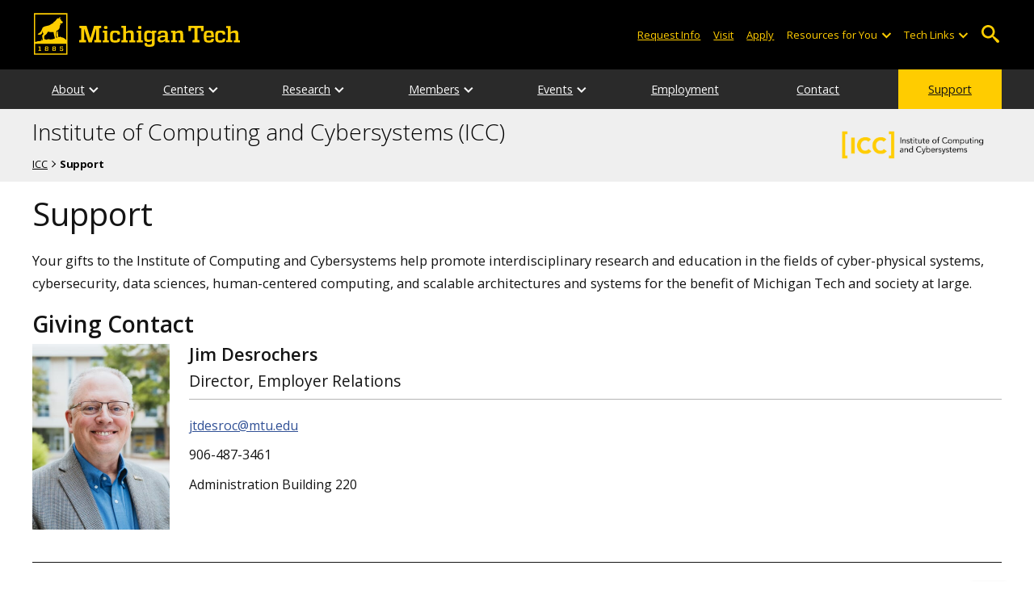

--- FILE ---
content_type: text/html; charset=UTF-8
request_url: https://www.mtu.edu/icc/support/
body_size: 9968
content:
<!DOCTYPE HTML><html lang="en">
   <head>
      <meta charset="UTF-8">
      <meta name="viewport" content="width=device-width, initial-scale=1">
      <title>Support | ICC</title>
      <meta name="Description" content="Your gifts to the Institute of Computing and Cybersystems help promote the benefit of Michigan Tech and society at large.">
      <meta name="Keywords" content="support the icc, giving opportunities, endowed professorships, visiting professors, research scientists, graduate fellowships, undergraduate research fellowships, seed grants, travel funds, honorariums, outreach support, facilities, equipment">
      


<!-- <link type="text/css" rel="stylesheet" href="//www.mtu.edu/mtu_resources/styles/n/normalize.css" /> -->
<!-- <link type="text/css" rel="stylesheet" href="//www.mtu.edu/mtu_resources/styles/n/base.css" /> -->
<link type="text/css" rel="stylesheet" href="//www.mtu.edu/mtu_resources/styles/n/base.css" />

<!-- this is the headcode include -->
<!--<link rel="stylesheet" href="/_resources/css/oustyles.css" />-->

<link href="//www.mtu.edu/mtu_resources/styles/n/print.css" type="text/css" rel="stylesheet" media="print" />
<script>/**
 * +------------------------------------------------------------------------+
 * | Global Settings                                                        |
 * +------------------------------------------------------------------------+
 */
(function() {
	// TODO: Fix if the user has switched their system preferences. 
	// Only set cookie in settings page.	
	function setFontSize(value) {
		if (value) {
			document.documentElement.classList.remove(window.mtuFontSize);
			document.documentElement.classList.add(value);
			window.mtuFontSize = value;
		}
	}

	function setReducedMotion(value) {
		if (value) {
			document.documentElement.classList.add("reduce-animations");
		} else {
			document.documentElement.classList.remove("reduce-animations");
		}
	}

	function setTheme(value) {
		if (value) {
			document.documentElement.classList.remove(window.mtuTheme);
			document.documentElement.classList.add(value);
			window.mtuTheme = value;
		}
	}
	
	const animQuery = window.matchMedia("(prefers-reduced-motion: reduce)");
	const darkQuery = window.matchMedia("(prefers-color-scheme: dark)");

	let mtuAnimations;
	let mtuFontSize;
	let mtuTheme;

	try {
		mtuAnimations = localStorage.getItem("mtuAnimations");
		mtuFontSize = localStorage.getItem("mtuFontSize");
		mtuTheme = localStorage.getItem("mtuTheme");
	} catch (error) {
		console.error(error);
		return;
	}

	setFontSize(mtuFontSize);
	setReducedMotion(mtuAnimations === "reduced" || animQuery.matches);

	if (mtuTheme === "system") {
		mtuTheme = darkQuery.matches ? "dark" : "light";
	}

	if (mtuTheme === "dark") {
		const link = document.createElement("link");
		link.href = "/mtu_resources/assets/css/app-dark.css";
		link.rel = "stylesheet";
		link.type = "text/css";

		document.head.append(link);
	}

	setTheme(mtuTheme);
})();

/**
 * +------------------------------------------------------------------------+
 * | Global Header and Navigation                                           |
 * +------------------------------------------------------------------------+
 */
(function() {
	function adjustNav() {
		let navBar = document.querySelector('.nav-bar');
		if (navBar) {
			let navCount = navBar.querySelectorAll('.menu_item').length;
			let height = navBar.clientHeight;	

			if (height > 50) {
			  navBar.style.setProperty('--navCount', navCount);
			  navBar.classList.add('nav-tall');
			} else {
			  navBar.style.removeProperty('--navCount');
			  navBar.classList.remove('nav-tall');
			}	
		}
	}
	
	// Adjust header height right away.
	adjustNav();
	
	// Re-adjust header height as content loads.
	window.addEventListener("DOMContentLoaded", adjustNav);
	window.addEventListener("load", adjustNav);
	
	// Setting up some space for items after the nav to be seen.
	function onResize() {
		let header = document.querySelector(".nav, .mtu-nav");
		let headerHeight;
		
		if (header) {
			headerHeight = header.clientHeight + "px";
			document.documentElement.style.setProperty("--mtu-header-height", headerHeight);
		}
	}
	
	// Create --mtu-header-height now.
	onResize();
	
	// Update --mtu-header-height on load.
	window.addEventListener("DOMContentLoaded", onResize);
	window.addEventListener("load", onResize);
	
	// Update --mtu-header-height on resize.
	let frameId;
	window.addEventListener("resize", function() {
		// Debounce the resize event.
		if (frameId) {
			window.cancelAnimationFrame(frameId);
		}
		
		frameId = window.requestAnimationFrame(onResize);
	});
})();

/**
 * Defers execution of the given function until after jQuery is loaded.
 */
function defer(fn) {
	if (window.jsSet) {
		fn();
		return;
	}
	
	setTimeout(function() {
		defer(fn);
	}, 100);
}
</script><meta property="mtu:ou_content_type" content="generic">
      <meta property="mtu:ou_content_id" content="375b99a3-ea89-43e9-bc97-91a95e555f4d">
      <meta property="og:title" content="Support | ICC">
      <meta property="og:description" content="Your gifts to the Institute of Computing and Cybersystems help promote the benefit of Michigan Tech and society at large.">
      <meta property="og:type" content="website">
      <meta property="og:url" content="https://www.mtu.edu/icc/support/">
      <meta property="og:site_name" content="Michigan Technological University">
      <meta property="fb:pages" content="5652694310">
      <meta property="og:image" content="https://www.mtu.edu/mtu_resources/images/logos/logo-full-social.png">
      <meta property="og:image:alt" content="Michigan Technological University">
      <meta property="og:image:height" content="250">
      <meta property="og:image:width" content="300">
      <meta name="twitter:card" content="summary">
      <meta name="twitter:site" content="@michigantech">
      <meta name="twitter:creator" content="@michigantech">
      <meta name="twitter:title" content="Support | ICC">
      <meta name="twitter:url" content="https://www.mtu.edu/icc/support/">
      <meta name="twitter:description" content="Your gifts to the Institute of Computing and Cybersystems help promote the benefit of Michigan Tech and society at large.">
      <link rel="canonical" href="https://www.mtu.edu/icc/support/">
      <script>
window.dataLayer = window.dataLayer || [];
if(window.devicePixelRatio > 1.5) {
	dataLayer.push({'retina':'true'});
} else {
	dataLayer.push({'retina':'false'});
}
let theme = localStorage.getItem('mtuTheme') || 'light';
let animations = localStorage.getItem('mtuAnimations') || 'no-preference';
let fontSize = localStorage.getItem('mtuFontSize') || 'font-normal';

dataLayer.push({'themes':theme,'animations':animations,'font_size':fontSize});
dataLayer.push({'internalExternal' : 'external'});
</script>

<!-- Google Tag Manager -->
<script>(function(w,d,s,l,i){w[l]=w[l]||[];w[l].push({'gtm.start':
new Date().getTime(),event:'gtm.js'});var f=d.getElementsByTagName(s)[0],
j=d.createElement(s),dl=l!='dataLayer'?'&l='+l:'';j.async=true;j.src=
'https://gtm-tagging-1.mtu.edu/gtm.js?id='+i+dl;f.parentNode.insertBefore(j,f);
})(window,document,'script','dataLayer','GTM-K6W7S4L9');</script>
<!-- End Google Tag Manager -->


<link rel="preconnect" href="https://fonts.googleapis.com">
<link rel="preconnect" href="https://fonts.gstatic.com" crossorigin />
<link href="https://fonts.googleapis.com/css2?family=Open+Sans:ital,wght@0,300;0,400;0,600;0,700;1,400;1,600;1,700&display=swap" rel="preload" as="style">
<link href="https://fonts.googleapis.com/css2?family=Open+Sans:ital,wght@0,300;0,400;0,600;0,700;1,400;1,600;1,700&display=swap" rel="stylesheet" /></head>
   <body>
      <div aria-atomic="true" aria-live="polite" class="sr-only" id="sr-announcements" role="status"></div>
      <div class="stick"><svg xmlns="http://www.w3.org/2000/svg" viewBox="0 0 0 0" width="0" height="0" focusable="false" role="none" style="visibility: hidden; position: absolute; left: -9999px; overflow: hidden;" ><defs><filter id="wp-duotone-dark-grayscale"><feColorMatrix color-interpolation-filters="sRGB" type="matrix" values=" .299 .587 .114 0 0 .299 .587 .114 0 0 .299 .587 .114 0 0 .299 .587 .114 0 0 " /><feComponentTransfer color-interpolation-filters="sRGB" ><feFuncR type="table" tableValues="0 0.49803921568627" /><feFuncG type="table" tableValues="0 0.49803921568627" /><feFuncB type="table" tableValues="0 0.49803921568627" /><feFuncA type="table" tableValues="1 1" /></feComponentTransfer><feComposite in2="SourceGraphic" operator="in" /></filter></defs></svg><svg xmlns="http://www.w3.org/2000/svg" viewBox="0 0 0 0" width="0" height="0" focusable="false" role="none" style="visibility: hidden; position: absolute; left: -9999px; overflow: hidden;" ><defs><filter id="wp-duotone-grayscale"><feColorMatrix color-interpolation-filters="sRGB" type="matrix" values=" .299 .587 .114 0 0 .299 .587 .114 0 0 .299 .587 .114 0 0 .299 .587 .114 0 0 " /><feComponentTransfer color-interpolation-filters="sRGB" ><feFuncR type="table" tableValues="0 1" /><feFuncG type="table" tableValues="0 1" /><feFuncB type="table" tableValues="0 1" /><feFuncA type="table" tableValues="1 1" /></feComponentTransfer><feComposite in2="SourceGraphic" operator="in" /></filter></defs></svg><svg xmlns="http://www.w3.org/2000/svg" viewBox="0 0 0 0" width="0" height="0" focusable="false" role="none" style="visibility: hidden; position: absolute; left: -9999px; overflow: hidden;" ><defs><filter id="wp-duotone-purple-yellow"><feColorMatrix color-interpolation-filters="sRGB" type="matrix" values=" .299 .587 .114 0 0 .299 .587 .114 0 0 .299 .587 .114 0 0 .299 .587 .114 0 0 " /><feComponentTransfer color-interpolation-filters="sRGB" ><feFuncR type="table" tableValues="0.54901960784314 0.98823529411765" /><feFuncG type="table" tableValues="0 1" /><feFuncB type="table" tableValues="0.71764705882353 0.25490196078431" /><feFuncA type="table" tableValues="1 1" /></feComponentTransfer><feComposite in2="SourceGraphic" operator="in" /></filter></defs></svg><svg xmlns="http://www.w3.org/2000/svg" viewBox="0 0 0 0" width="0" height="0" focusable="false" role="none" style="visibility: hidden; position: absolute; left: -9999px; overflow: hidden;" ><defs><filter id="wp-duotone-blue-red"><feColorMatrix color-interpolation-filters="sRGB" type="matrix" values=" .299 .587 .114 0 0 .299 .587 .114 0 0 .299 .587 .114 0 0 .299 .587 .114 0 0 " /><feComponentTransfer color-interpolation-filters="sRGB" ><feFuncR type="table" tableValues="0 1" /><feFuncG type="table" tableValues="0 0.27843137254902" /><feFuncB type="table" tableValues="0.5921568627451 0.27843137254902" /><feFuncA type="table" tableValues="1 1" /></feComponentTransfer><feComposite in2="SourceGraphic" operator="in" /></filter></defs></svg><svg xmlns="http://www.w3.org/2000/svg" viewBox="0 0 0 0" width="0" height="0" focusable="false" role="none" style="visibility: hidden; position: absolute; left: -9999px; overflow: hidden;" ><defs><filter id="wp-duotone-midnight"><feColorMatrix color-interpolation-filters="sRGB" type="matrix" values=" .299 .587 .114 0 0 .299 .587 .114 0 0 .299 .587 .114 0 0 .299 .587 .114 0 0 " /><feComponentTransfer color-interpolation-filters="sRGB" ><feFuncR type="table" tableValues="0 0" /><feFuncG type="table" tableValues="0 0.64705882352941" /><feFuncB type="table" tableValues="0 1" /><feFuncA type="table" tableValues="1 1" /></feComponentTransfer><feComposite in2="SourceGraphic" operator="in" /></filter></defs></svg><svg xmlns="http://www.w3.org/2000/svg" viewBox="0 0 0 0" width="0" height="0" focusable="false" role="none" style="visibility: hidden; position: absolute; left: -9999px; overflow: hidden;" ><defs><filter id="wp-duotone-magenta-yellow"><feColorMatrix color-interpolation-filters="sRGB" type="matrix" values=" .299 .587 .114 0 0 .299 .587 .114 0 0 .299 .587 .114 0 0 .299 .587 .114 0 0 " /><feComponentTransfer color-interpolation-filters="sRGB" ><feFuncR type="table" tableValues="0.78039215686275 1" /><feFuncG type="table" tableValues="0 0.94901960784314" /><feFuncB type="table" tableValues="0.35294117647059 0.47058823529412" /><feFuncA type="table" tableValues="1 1" /></feComponentTransfer><feComposite in2="SourceGraphic" operator="in" /></filter></defs></svg><svg xmlns="http://www.w3.org/2000/svg" viewBox="0 0 0 0" width="0" height="0" focusable="false" role="none" style="visibility: hidden; position: absolute; left: -9999px; overflow: hidden;" ><defs><filter id="wp-duotone-purple-green"><feColorMatrix color-interpolation-filters="sRGB" type="matrix" values=" .299 .587 .114 0 0 .299 .587 .114 0 0 .299 .587 .114 0 0 .299 .587 .114 0 0 " /><feComponentTransfer color-interpolation-filters="sRGB" ><feFuncR type="table" tableValues="0.65098039215686 0.40392156862745" /><feFuncG type="table" tableValues="0 1" /><feFuncB type="table" tableValues="0.44705882352941 0.4" /><feFuncA type="table" tableValues="1 1" /></feComponentTransfer><feComposite in2="SourceGraphic" operator="in" /></filter></defs></svg><svg xmlns="http://www.w3.org/2000/svg" viewBox="0 0 0 0" width="0" height="0" focusable="false" role="none" style="visibility: hidden; position: absolute; left: -9999px; overflow: hidden;" ><defs><filter id="wp-duotone-blue-orange"><feColorMatrix color-interpolation-filters="sRGB" type="matrix" values=" .299 .587 .114 0 0 .299 .587 .114 0 0 .299 .587 .114 0 0 .299 .587 .114 0 0 " /><feComponentTransfer color-interpolation-filters="sRGB" ><feFuncR type="table" tableValues="0.098039215686275 1" /><feFuncG type="table" tableValues="0 0.66274509803922" /><feFuncB type="table" tableValues="0.84705882352941 0.41960784313725" /><feFuncA type="table" tableValues="1 1" /></feComponentTransfer><feComposite in2="SourceGraphic" operator="in" /></filter></defs></svg>

<section aria-label="skip links">
    <div class="skip-links" id="skip">
        <a href="#main">Skip to page content</a>
        <a href="#mtu-footer">Skip to footer navigation</a>
    </div>
</section>

<header class="mtu-nav">
    <div class="pre-nav-wrapper background-black">
        <div class="pre-nav">
            <button class="mobile-menu-button hide-for-desktop"
                    data-inactive>
                <span class="mobile-button-text">Menu</span>
            </button>

            <div class="pre-nav-logo">
                <a class="pre-nav-logo-link" href="https://www.mtu.edu">
                    <img alt="Michigan Tech Logo"
                         class="pre-nav-logo-image"
                         src="https://www.mtu.edu/mtu_resources/images/logos/michigan-tech-logo-full-yellow.svg"
                         width="255"
                         height="45" />
                </a>
            </div>

            <div class="audience-search display-audience show-for-desktop">
                <div class="audience-wrapper show-for-desktop">
                    <ul aria-label="Audiences"
                        class="audience-nav">
                        <li class="menu_item">
                                <a class="menu_link"
									aria-label="Request Information from Michigan Tech"
                                   href="/request/index.html">
                                    Request Info
                                </a>
                            </li><li class="menu_item">
                                <a class="menu_link"
									aria-label="Visit Michigan Tech"
                                   href="/visit/index.html">
                                    Visit
                                </a>
                            </li><li class="menu_item">
                                <a class="menu_link"
									aria-label="Apply to Michigan Tech"
                                   href="/apply/index.html">
                                    Apply
                                </a>
                            </li> 
                        
                        <li class="menu_item resources-links tech-links">
                                        <div class="menu_link">
                                            Resources for You
                                        </div>
                                        
                                        <button aria-label="Open sub-menu"
                                                class="submenu-button arrow"></button>
                                        
                                        <ul class="tech-links-menu menu_submenu">
                                        
                                            <li class="submenu_item">
                                                    <a
                                                       href="/future/index.html">
                                                        Prospective Students
                                                    </a>
                                                </li><li class="submenu_item">
                                                    <a
                                                       href="/admissions/enroll/index.html">
                                                        Admitted Students
                                                    </a>
                                                </li><li class="submenu_item">
                                                    <a
                                                       href="/current/index.html">
                                                        Current Students
                                                    </a>
                                                </li><li class="submenu_item">
                                                    <a
                                                       href="/faculty-staff/index.html">
                                                        Faculty and Staff
                                                    </a>
                                                </li><li class="submenu_item">
                                                    <a
                                                       href="/alumni/index.html">
                                                        Alumni and Friends
                                                    </a>
                                                </li><li class="submenu_item">
                                                    <a
                                                       href="/admissions/connect/parents/index.html">
                                                        Parents and Family
                                                    </a>
                                                </li><li class="submenu_item">
                                                    <a
                                                       href="/industry/index.html">
                                                        Industry/Partners
                                                    </a>
                                                </li> 
                                            
                                        </ul>
                                    </li>
                        
                        <li class="menu_item tech-links">
                            <div class="menu_link">
                                Tech Links
                            </div>

                            <button aria-label="Open sub-menu"
                                    class="submenu-button arrow"></button>

                            <ul class="tech-links-menu menu_submenu">
    <li class="submenu_item">
        <a class="link-az" href="/a2z/index.html">
            A to Z
        </a>
    </li>

    <li class="submenu_item">
        <a class="link-directory" href="/directory/">
            Campus Directory
        </a>
    </li>

    <li class="submenu_item">
        <a class="link-canvas" href="https://mtu.instructure.com/">
            Canvas
        </a>
    </li>

    <li class="submenu_item">
        <a class="link-concur" href="https://sso.mtu.edu/cas/idp/profile/SAML2/Unsolicited/SSO?providerId=https%3A%2F%2Fwww.concursolutions.com">
            Concur
        </a>
    </li>

    <li class="submenu_item">
        <a class="link-email" href="https://mail.google.com/a/mtu.edu/">
            Email
        </a>
    </li>
    
    <li class="submenu_item">
        <a class="link-mymt" href="https://www.mtu.edu/experience/">
            Experience
        </a>
    </li>

    <li class="submenu_item">
        <a class="link-sds" href="https://www.mtu.edu/sds/">
            Safety Data Sheets
        </a>
    </li>
    
    <li class="submenu_item">
        <a class="link-settings" href="/site-settings/index.html">
            Website Settings
        </a>
    </li>
</ul>
                        </li>
                    </ul>
                </div>

                <!-- Google Tag Manager (noscript) -->
<noscript aria-hidden="true"><iframe src="https://gtm-tagging-1.mtu.edu/ns.html?id=GTM-K6W7S4L9"
height="0" width="0" style="display:none;visibility:hidden"></iframe></noscript>
<!-- End Google Tag Manager (noscript) -->
	<div class="desktop-search-bar search-bar show-for-desktop">
		<form action="https://www.mtu.edu/search/" class="search-fields invisible">
				<label for="desktop-search">
					Search
				</label>
	
			<input class="search-text"
				id="desktop-search"
				name="q"
				type="search" />
	
			<button class="search-clear">
				Clear Search Input
			</button>
	
			<label for="search-options" hidden>
				Search Category
			</label>
	
			<select class="search-options" id="search-options">
				<option value="mtu">
					Michigan Tech
				</option>
				 
				<option data-action="https://www.mtu.edu/icc/" data-name="s" value="site">
					This Site
				</option>
								<option data-action="https://www.mtu.edu/majors/" value="programs">
					Programs
				</option>
			</select>
	
			<button class="search-button" type="submit">
				Go
			</button>
		</form>
	
		<button aria-expanded="false" class="search-toggle-button">
			Open Search
		</button>
	</div>
	            </div>
        </div>
    </div>

   <nav class="nav-bar show-for-desktop">
      <ul class="menu" aria-label="Main Navigation">
      <li class="menu_item menu_has-submenu"><a href="/icc/about/" class="menu_link">About</a><button class="submenu-button arrow" aria-expanded="false" aria-label="About sub-menu"></button>
<ul class="menu_submenu"><li class="submenu_item"><a class="submenu_link" href="/icc/about/staff/"><span>ICC Staff</span></a>
</li><li class="submenu_item"><a class="submenu_link" href="/icc/about/awards/"><span>ICC Achievements</span></a>
</li><li class="submenu_item"><a class="submenu_link" href="/icc/about/logos/"><span>ICC Logo Downloads</span></a>
</li><li class="submenu_item"><a class="submenu_link" href="/acia/"><span>The ACIA</span></a>
</li><li class="submenu_item"><a class="submenu_link" href="/icc/about/contact/"><span>Contact</span></a>
</li></ul>
</li><li class="menu_item menu_has-submenu"><a href="/icc/centers/" class="menu_link">Centers</a><button class="submenu-button arrow" aria-expanded="false" aria-label="Centers sub-menu"></button>
<ul class="menu_submenu"><li class="submenu_item"><a class="submenu_link" href="/icc/centers/bdh-center/"><span>Biocomputing and Digital Health</span></a>
</li><li class="submenu_item"><a class="submenu_link" href="/icc/centers/computing-education/"><span>Computing Education Center</span></a>
</li><li class="submenu_item"><a class="submenu_link" href="/icc/centers/cyber-physical-systems/"><span>Cyber-Physical Systems</span></a>
</li><li class="submenu_item"><a class="submenu_link" href="/icc/centers/cybersecurity/"><span>Cybersecurity</span></a>
</li><li class="submenu_item"><a class="submenu_link" href="/icc/centers/ai/"><span>Artificial Intelligence</span></a>
</li><li class="submenu_item"><a class="submenu_link" href="/icc/centers/human-centered-computing/"><span>Human-Centered Computing</span></a>
</li><li class="submenu_item"><a class="submenu_link" href="/icc/centers/scalable-architectures-systems/"><span>Scalable Architectures and Systems</span></a>
</li></ul>
</li><li class="menu_item menu_has-submenu"><a href="/icc/research/" class="menu_link">Research</a><button class="submenu-button arrow" aria-expanded="false" aria-label="Research sub-menu"></button>
<ul class="menu_submenu"><li class="submenu_item"><a class="submenu_link" href="/icc/research/rapid-seed-grant/"><span>Rapid Seedling Research Funding</span></a>
</li><li class="submenu_item"><a class="submenu_link" href="/icc/research/faculty-fellowships/"><span>Faculty Fellowships</span></a>
</li><li class="submenu_item"><a class="submenu_link" href="/icc/research/travel-grants/"><span>Travel Grants</span></a>
</li><li class="submenu_item"><a class="submenu_link" href="/icc/research/research-highlights/"><span>Research Highlights</span></a>
</li><li class="submenu_item"><a class="submenu_link" href="/icc/research/active/"><span>Active Grants</span></a>
</li><li class="submenu_item"><a class="submenu_link" href="/icc/research/icc-publications/"><span>Member Publications</span></a>
</li></ul>
</li><li class="menu_item menu_has-submenu"><a href="/icc/members/" class="menu_link">Members</a><button class="submenu-button arrow" aria-expanded="false" aria-label="Members sub-menu"></button>
<ul class="menu_submenu"><li class="submenu_item"><a class="submenu_link" href="/icc/members/member-synopsis/"><span>Member Research Profiles</span></a>
</li></ul>
</li><li class="menu_item menu_has-submenu"><a href="/icc/events/" class="menu_link">Events</a><button class="submenu-button arrow" aria-expanded="false" aria-label="Events sub-menu"></button>
<ul class="menu_submenu"><li class="submenu_item"><a class="submenu_link" href="/icc/events/art-in-silico/"><span>Art in Silico</span></a>
</li><li class="submenu_item"><a class="submenu_link" href="/icc/events/computing-mtu-showcase/"><span>Computing[MTU] Showcase</span></a>
</li><li class="submenu_item"><a class="submenu_link" href="/icc/events/distinguished-lecturer-series/"><span>Distinguished Lecturer Series</span></a>
</li><li class="submenu_item"><a class="submenu_link" href="/icc/events/seminars-and-workshops/"><span>Seminars/Workshops</span></a>
</li><li class="submenu_item"><a class="submenu_link" href="/icc/events/videos/"><span>ICC Videos</span></a>
</li></ul>
</li><li class="menu_item"><a href="/icc/employment/" class="menu_link">Employment</a>
</li><li class="menu_item menu_item-yellow"><a href="/icc/about/contact/" class="menu_link">Contact</a>
</li><li class="menu_item in menu_item-yellow active-in"><a href="/icc/support/" class="menu_link">Support</a>
</li>      </ul>
   </nav>

    <nav class="offscreen-nav invisible">
      <div class="mobile-search-bar search-bar">
	<form action="https://www.mtu.edu/search/">
		<label for="mobile-search"
			   hidden>
			Search
		</label>

		<input class="search-text"
			   id="mobile-search"
			   name="q"
			   placeholder="Search"
			   type="search" />

		<button class="search-clear">
			Clear Search Input
		</button>

		<label for="mobile-search-options"
			   hidden>
			Search Category
		</label>

		<select class="search-options"
				id="mobile-search-options">
			<option value="mtu">
				Michigan Tech
			</option>

			 
			<option data-action="https://www.mtu.edu/icc/" data-name="s" value="site">
				This Site
			</option>
			
			<option data-action="https://www.mtu.edu/majors"
					value="programs">
				Programs
			</option>
		</select>

		<button class="search-button"
				type="submit">
			Search
		</button>
	</form>
</div>
        

        <ul class="menu"
            aria-label="Main Navigation">

           
            <li class="menu_item menu_has-submenu"><a href="/icc/about/" class="menu_link">About</a><button class="submenu-button arrow" aria-expanded="false" aria-label="About sub-menu"></button>
<ul class="menu_submenu"><li class="submenu_item"><a class="submenu_link" href="/icc/about/staff/"><span>ICC Staff</span></a>
</li><li class="submenu_item"><a class="submenu_link" href="/icc/about/awards/"><span>ICC Achievements</span></a>
</li><li class="submenu_item"><a class="submenu_link" href="/icc/about/logos/"><span>ICC Logo Downloads</span></a>
</li><li class="submenu_item"><a class="submenu_link" href="/acia/"><span>The ACIA</span></a>
</li><li class="submenu_item"><a class="submenu_link" href="/icc/about/contact/"><span>Contact</span></a>
</li></ul>
</li><li class="menu_item menu_has-submenu"><a href="/icc/centers/" class="menu_link">Centers</a><button class="submenu-button arrow" aria-expanded="false" aria-label="Centers sub-menu"></button>
<ul class="menu_submenu"><li class="submenu_item"><a class="submenu_link" href="/icc/centers/bdh-center/"><span>Biocomputing and Digital Health</span></a>
</li><li class="submenu_item"><a class="submenu_link" href="/icc/centers/computing-education/"><span>Computing Education Center</span></a>
</li><li class="submenu_item"><a class="submenu_link" href="/icc/centers/cyber-physical-systems/"><span>Cyber-Physical Systems</span></a>
</li><li class="submenu_item"><a class="submenu_link" href="/icc/centers/cybersecurity/"><span>Cybersecurity</span></a>
</li><li class="submenu_item"><a class="submenu_link" href="/icc/centers/ai/"><span>Artificial Intelligence</span></a>
</li><li class="submenu_item"><a class="submenu_link" href="/icc/centers/human-centered-computing/"><span>Human-Centered Computing</span></a>
</li><li class="submenu_item"><a class="submenu_link" href="/icc/centers/scalable-architectures-systems/"><span>Scalable Architectures and Systems</span></a>
</li></ul>
</li><li class="menu_item menu_has-submenu"><a href="/icc/research/" class="menu_link">Research</a><button class="submenu-button arrow" aria-expanded="false" aria-label="Research sub-menu"></button>
<ul class="menu_submenu"><li class="submenu_item"><a class="submenu_link" href="/icc/research/rapid-seed-grant/"><span>Rapid Seedling Research Funding</span></a>
</li><li class="submenu_item"><a class="submenu_link" href="/icc/research/faculty-fellowships/"><span>Faculty Fellowships</span></a>
</li><li class="submenu_item"><a class="submenu_link" href="/icc/research/travel-grants/"><span>Travel Grants</span></a>
</li><li class="submenu_item"><a class="submenu_link" href="/icc/research/research-highlights/"><span>Research Highlights</span></a>
</li><li class="submenu_item"><a class="submenu_link" href="/icc/research/active/"><span>Active Grants</span></a>
</li><li class="submenu_item"><a class="submenu_link" href="/icc/research/icc-publications/"><span>Member Publications</span></a>
</li></ul>
</li><li class="menu_item menu_has-submenu"><a href="/icc/members/" class="menu_link">Members</a><button class="submenu-button arrow" aria-expanded="false" aria-label="Members sub-menu"></button>
<ul class="menu_submenu"><li class="submenu_item"><a class="submenu_link" href="/icc/members/member-synopsis/"><span>Member Research Profiles</span></a>
</li></ul>
</li><li class="menu_item menu_has-submenu"><a href="/icc/events/" class="menu_link">Events</a><button class="submenu-button arrow" aria-expanded="false" aria-label="Events sub-menu"></button>
<ul class="menu_submenu"><li class="submenu_item"><a class="submenu_link" href="/icc/events/art-in-silico/"><span>Art in Silico</span></a>
</li><li class="submenu_item"><a class="submenu_link" href="/icc/events/computing-mtu-showcase/"><span>Computing[MTU] Showcase</span></a>
</li><li class="submenu_item"><a class="submenu_link" href="/icc/events/distinguished-lecturer-series/"><span>Distinguished Lecturer Series</span></a>
</li><li class="submenu_item"><a class="submenu_link" href="/icc/events/seminars-and-workshops/"><span>Seminars/Workshops</span></a>
</li><li class="submenu_item"><a class="submenu_link" href="/icc/events/videos/"><span>ICC Videos</span></a>
</li></ul>
</li><li class="menu_item"><a href="/icc/employment/" class="menu_link">Employment</a>
</li><li class="menu_item menu_item-yellow"><a href="/icc/about/contact/" class="menu_link">Contact</a>
</li><li class="menu_item in menu_item-yellow active-in"><a href="/icc/support/" class="menu_link">Support</a>
</li>    
            <li class="menu_item menu_has-submenu menu_item-black">
                <div class="menu_link">
				Connect with Us                </div>

                <button aria-label="Open sub-menu"
                        class="submenu-button arrow"></button>

                <ul class="tech-links-menu menu_submenu">
                    <li class="submenu_item">
                            <a class="submenu_link"
							   aria-label="Request Information from Michigan Tech"
                               href="/request/index.html">
                                Request Info
                            </a>
                        </li><li class="submenu_item">
                            <a class="submenu_link"
							   aria-label="Visit Michigan Tech"
                               href="/visit/index.html">
                                Visit
                            </a>
                        </li><li class="submenu_item">
                            <a class="submenu_link"
							   aria-label="Apply to Michigan Tech"
                               href="/apply/index.html">
                                Apply
                            </a>
                        </li> 
                </ul>
            </li>
            
            <li class="menu_item menu_has-submenu menu_item-black">
                                        <div class="menu_link">
                                            Resources for You
                                        </div>
                                        
                                        <button aria-label="Open sub-menu"
                                                class="submenu-button arrow"></button>
                                        
                                        <ul class="tech-links-menu menu_submenu">
                                        
                                            <li class="submenu_item">
                                                    <a class="submenu_link"
                                                       href="/future/index.html">
                                                        Prospective Students
                                                    </a>
                                                </li><li class="submenu_item">
                                                    <a class="submenu_link"
                                                       href="/admissions/enroll/index.html">
                                                        Admitted Students
                                                    </a>
                                                </li><li class="submenu_item">
                                                    <a class="submenu_link"
                                                       href="/current/index.html">
                                                        Current Students
                                                    </a>
                                                </li><li class="submenu_item">
                                                    <a class="submenu_link"
                                                       href="/faculty-staff/index.html">
                                                        Faculty and Staff
                                                    </a>
                                                </li><li class="submenu_item">
                                                    <a class="submenu_link"
                                                       href="/alumni/index.html">
                                                        Alumni and Friends
                                                    </a>
                                                </li><li class="submenu_item">
                                                    <a class="submenu_link"
                                                       href="/admissions/connect/parents/index.html">
                                                        Parents and Family
                                                    </a>
                                                </li><li class="submenu_item">
                                                    <a class="submenu_link"
                                                       href="/industry/index.html">
                                                        Industry/Partners
                                                    </a>
                                                </li> 
                                            
                                        </ul>
                                    </li>

            <li class="menu_item menu_has-submenu menu_item-black">
                <div class="menu_link">
                    Tech Links
                </div>

                <button aria-label="Open sub-menu"
                        class="submenu-button arrow"></button>

                <ul class="tech-links-menu menu_submenu">
    <li class="submenu_item">
        <a class="link-az" href="/a2z/index.html">
            A to Z
        </a>
    </li>
    
    <li class="submenu_item">
        <a class="link-directory" href="/directory/">
            Campus Directory
        </a>
    </li>

    <li class="submenu_item">
        <a class="link-canvas" href="https://mtu.instructure.com/">
            Canvas
        </a>
    </li>
    
    <li class="submenu_item">
        <a class="link-concur" href="https://sso.mtu.edu/cas/idp/profile/SAML2/Unsolicited/SSO?providerId=https%3A%2F%2Fwww.concursolutions.com">
            Concur
        </a>
    </li>

    <li class="submenu_item">
        <a class="link-email" href="https://mail.google.com/a/mtu.edu/">
            Email
        </a>
    </li>
    
    <li class="submenu_item">
        <a class="link-mymt" href="https://www.mtu.edu/experience/">
            Experience
        </a>
    </li>

    <li class="submenu_item">
        <a class="link-sds" href="https://www.mtu.edu/sds/">
            Safety Data Sheets
        </a>
    </li>
    
    <li class="submenu_item">
        <a class="link-settings" href="/site-settings/index.html">
            Website Settings
        </a>
    </li>
</ul>
            </li>
        </ul>
    </nav>
</header>         <section class="background-light-gray" aria-label="Site Title">
            <div class="site-title-wrapper">
               <div class="site-title">
                  <div class="title"><span><a href="/icc/">Institute of Computing and Cybersystems (ICC)</a></span></div>
                  <div id="breadcrumbs" role="navigation" aria-label="breadcrumbs" class="breadcrumbs">
                     <ul>
                        <li><a href="/icc/">ICC</a></li>
                        <li class="active" aria-current="page">Support</li>
                     </ul>
                  </div>
               </div>
               <div class="sitetitle-logo"><a href="/icc/"><img src="/icc/images/icc-logo-yellow-black.png" alt="Institute of Computing and Cybersystems" class="img"></a></div></div>
         </section>
         <div id="main" role="main" class="main">
            <section id="body_section" class="body-section" aria-label="main content">
               <div class="full-width">
                  <div class="clearer"></div>
                  <h1 class="pagetitle">Support</h1>
                  <div id="content" class="content">
                     <article id="content_body" aria-label="content" class="main-content">
                        <p>Your gifts to the Institute of Computing and Cybersystems help promote interdisciplinary
                           research and education in the fields of cyber-physical systems, cybersecurity, data
                           sciences, human-centered computing, and scalable architectures and systems for the
                           benefit of Michigan Tech and society at large.</p>
                        
                        <h2>Giving Contact</h2>
                        
			<!--/career/connect/staff/jim.html-->
			
				<div class="person">
					<div class="photo">

						 <img height="230" width="170" loading="lazy" alt="Jim Desrochers" title="Jim Desrochers" src="/career/connect/staff/images/jim-desrochers-portrait-personnel340.jpg" class="img" /> 					</div>
					<div class="person_bio">
						<div class="personal">
							<h2>Jim Desrochers</h2>
							<ul class="none">
								<li>Director, Employer Relations</li></li>
						</div>
						<div class="contact">
															<ul class="none">
									<li><a href="mailto:jtdesroc@mtu.edu"> jtdesroc@mtu.edu </a></li>									<li>906-487-3461</li> 									<li>Administration Building 220 </li> 								</ul>
													</div>
					</div>
				</div>

			
                        
                        
                        <h2>What your gift could accomplish.</h2>
                        
                        <ul>
                           
                           <li><strong>Endowed Professorships</strong> to attract and retain top talent and give those individuals freedom and time for
                              scholarship and research.</li>
                           
                           <li><strong>Visiting Professors and Research Scientists</strong> to host expert scholars and augment and diversify teaching and research capabilities.</li>
                           
                           <li><strong>Graduate Fellowships</strong> to sustain a diverse body of smart, creative graduate students.</li>
                           
                           <li><strong>Undergraduate Research Fellowships</strong> to support and retain talented students with financial need, students from diverse
                              backgrounds, and women and underrepresented students.</li>
                           
                           <li><strong>Seed Grants</strong> to stimulate and encourage opportunities for original research and provide students
                              with valuable, hands-on experience.</li>
                           
                           <li><strong>Travel Funds and Honorariums</strong> for seminars and distinguished lecturers and to spark inspiration and bring fresh
                              ideas to campus.</li>
                           
                           <li><strong>Outreach Support</strong> to recruit top undergraduate and graduate students through traditional and social
                              media marketing, college fairs, campus visits, and other promotional activities.</li>
                           
                           <li><strong>Facilities and Equipment</strong> for top-notch learning and research equipment, software, and infrastructure.</li>
                           </ul>
                        
                        <h2>Paul Williams '61: Research Seed Fund Gifts</h2>
                        
                        <p>This research was funded by ECE alumnus Paul Williams ‘61. Paul was also the benefactor
                           of the Paul and Susan Williams Center for Computer Systems Research, located on the
                           fifth floor of the Electrical Energy Resources Center. The 10,000-square-foot, high-performance
                           computing center——the home of the ICC——was established to foster close collaboration
                           among researchers across multiple disciplines at Michigan Tech.</p>
                        
                        <h3>Development of a Low-Cost Marine Mobile Networking Infrastructure</h3>
                        
                        <p>Underwater acoustic communication has been in use for decades, but primarily for military
                           applications. In recent years, private sectors such as environmental monitoring, off-shore
                           oil and gas exploration, and aquaculture have become interested in<br>its possibilities. Existing research to understand underwater acoustic communication
                           networks relies on human-operated surface ships or cost-prohibitive autonomous underwater
                           vehicles (AUV). And due to the cost barrier, academic research evaluation is often
                           limited to computer simulations, constraining research innovation and practical applications.
                           Recognizing a gap in the research, Zhaohui Wang and Nina Mahmoudian saw an opportunity
                           to combine their areas of expertise: for Zhaohui, underwater acoustic communications,
                           for Nina, low-cost marine robotics and AUVs.</p>
                        
                        <h3>Appropriating Everyday Surfaces for Tap Interaction</h3>
                        
                        <p>What if an everyday surface, like a table, could be transformed into a rich, interactive
                           surface that can remotely operate things like computers, entertainment systems, and
                           home appliances? That’s what ICC members Keith Vertanen and Scott Kuhl, along with
                           two student researchers, set out to do with a $50K William Seed Grant.</p>
                        <div class="clearer"></div>
                     </article>
                  </div>
                  <div class="clearer"></div>
               </div>
               		
               	</section>
         </div>
         <div class="push"></div>
      </div>
      <footer xmlns:xlink="http://www.w3.org/1999/xlink" id="mtu-footer" class="mtu-footer">
   <div class="footer__pre-nav-wrapper">
      <ul class="no-bullet footer__pre-nav row">
         <li class="footer-button"><a aria-label="Request Information from Michigan Tech" href="/request/index.html">Request Information</a></li>
         <li class="footer-button"><a aria-label="Schedule a Visit at Michigan Tech" href="/visit/index.html">Schedule a Visit</a></li>
         <li class="footer-button-give"><a aria-label="Give to Michigan Tech" href="/giving/index.html">Give</a></li>
         <li class="footer-button-apply"><a aria-label="Apply to Michigan Tech" href="/apply/index.html">Apply</a></li>
      </ul>
   </div>
   <div class="footer row">
      <div class="footer-menu">
         <h2 class="footer-menu__title">Admissions</h2>
         <ul class="no-bullet">
            <li><a href="/admissions/index.html">Undergraduate Admissions</a></li>
            <li><a href="/gradschool/index.html">Graduate Admissions</a></li>
            <li><a href="/globalcampus/index.html">Global Campus</a></li>
            <li><a aria-label="Request Information from Michigan Tech" href="/request/index.html" class="footer-rfi">Request Information</a></li>
            <li><a aria-label="Schedule a Visit to Michigan Tech" href="/visit/index.html" class="footer-visit">Schedule a Visit</a></li>
            <li><a aria-label="Apply to Michigan Tech" href="/apply/index.html" class="footer-apply">Apply</a></li>
            <li><a aria-label="Virtual Tours of Michigan Tech" href="/virtual-tours/index.html">Virtual Tours</a></li>
         </ul>
      </div>
      <div class="footer-menu">
         <h2 class="footer-menu__title">Study and Live</h2>
         <ul class="no-bullet">
            <li><a href="/academics/">Academics</a></li>
            <li><a href="/majors/index.html">Degrees / Majors</a></li>
            <li><a href="/library/index.html">Library</a></li>
            <li><a href="https://www.michigantechhuskies.com/">Athletics</a></li>
            <li><a href="/tour/index.html">Campus and Beyond</a></li>
            <li><a href="https://events.mtu.edu/">Events Calendar</a></li>
            <li><a href="https://michigantechrecreation.com/index.aspx">Recreation</a></li>
         </ul>
      </div>
      <div class="footer-menu">
         <h2 class="footer-menu__title">Campus Info</h2>
         <ul class="no-bullet">
            <li><a href="/about/index.html">About Michigan Tech</a></li>
            <li><a href="/provost/accreditation/index.html" aria-label="University Accreditation">Accreditation</a></li>
            <li><a href="https://map.mtu.edu/">Campus Map</a></li>
            <li><a href="/jobs/index.html">Jobs at Michigan Tech</a></li>
            <li><a href="/news/index.html">News</a></li>
            <li><a href="https://www.mtu.edu/syp/">Summer Youth Programs</a></li>
            <li><a href="/webcams/index.html">Webcams</a></li>
         </ul>
      </div>
      <div class="footer-menu">
         <h2 class="footer-menu__title">Policies and Safety</h2>
         <ul class="no-bullet">
            <li><a href="/title-ix/resources/campus-safety/index.html" aria-label="Campus Safety Information and Resources">Campus Safety Information</a></li>
            <li><a href="/emergencycontacts/index.html">Emergency Contact Information</a></li>
            <li><a href="/deanofstudents/concern/index.html">Report a Concern</a></li>
            <li><a href="/publicsafety/index.html">Public Safety / Police Services</a></li>
            <li><a href="/student-affairs/interests/student-disclosure/index.html">Student Disclosures</a></li>
            <li><a href="/title-ix/index.html">Title IX</a></li>
            <li><a href="/policy/policies/index.html">University Policies</a></li>
         </ul>
      </div>
   </div>
   <div class="row footer__contact">
      <div class="footer__contact-info"><script type="text/javascript">
				(function () {
					let givingHostnames = ["www.mtu.edu", "give.mtu.edu"];
					let givingHref = "\/icc\/support\/index.html";
					let givingBtn = document.querySelector(".footer-button-give a");
					if (givingBtn === null) {
						return;
					}

					let givingUrl = new URL(givingHref, "https://www.mtu.edu/");

					if (Array.from(givingHostnames).includes(givingUrl.hostname)) {
						givingBtn.href = givingUrl.toString();
					}
				})();
			</script><style>
				.footer__pre-nav li:nth-of-type(1), .footer__pre-nav li:nth-of-type(2), .footer__pre-nav li:nth-of-type(3), .footer__pre-nav li:nth-of-type(4) {
					display: block;
				}
			</style><h2><a class="text-gold underline-on-hover" href="/icc/">Institute of Computing and Cybersystems</a></h2><div class="footer__contact-info-address">Rekhi Hall<br />																																	1400 Townsend Drive<br />																																	Houghton, MI 49931</div><div><ul class="bar-separator no-bullet"><li class="email"><a href="mailto:icc-admin-l@mtu.edu">icc-admin-l@mtu.edu</a></li></ul></div><a class="text-gold" href="/icc/about/contact/">Contact Us</a><ul class="social-medium center"><li><a class="facebook" href="https://www.facebook.com/instituteofcomputingandcybersystems" target="_blank">Facebook</a></li><li><a class="instagram" href="https://www.instagram.com/icc_mtu/" target="_blank">Instagram</a></li><li><a class="twitter" href="https://x.com/ICC_MTU" target="_blank">Twitter</a></li><li><a class="linkedin" href="https://www.linkedin.com/company/michigan-tech-institute-of-computing-and-cybersystems/" target="_blank">Linkedin</a></li><li><a class="youtube" href="https://www.youtube.com/channel/UC8YVyhFz8asIAOgGrKDe5Yw" target="_blank">Youtube</a></li></ul></div>
      <div class="footer__contact-social">
         <div class="mtu-logo logo"><a href="/" class="mtu-logo mtu-logo-footer"><img src="//www.mtu.edu/mtu_resources/images/logos/michigan-tech-logo-fullname-solid-old.svg" height="132" width="200" alt="Michigan Technological University" loading="lazy"></a></div>
      </div>
   </div>
   <div class="footer__post-info row">
      <div>
         <ul class="bar-separator no-bullet aside">
            <li><a href="/accessibility/index.html">Accessibility</a></li>
            <li><a href="/eo-compliance/equal-opportunity-hiring/index.html">Equal Opportunity</a></li>
            <li><a href="mailto:webmaster@mtu.edu">Email the Webmaster</a></li>
         </ul>
      </div>
      <div>
         <ul class="bar-separator no-bullet">
            <li><a href="/tomorrowneeds/index.html"><strong>Tomorrow Needs Michigan Tech</strong></a></li>
            <li><span id="directedit">©</span>
               2026 <a href="https://www.mtu.edu">Michigan Technological University</a></li>
         </ul>
      </div>
   </div>
</footer>

<!--[if (!IE)|(gt IE 8)]><!--> 
	<script src="//www.mtu.edu/mtu_resources/script/n/jquery.js"></script> 
<!--<![endif]-->

<!--[if lte IE 8]>
	<script src="//www.mtu.edu/mtu_resources/script/n/jquery-ie.js"></script>
<![endif]-->

<script src="//www.mtu.edu/mtu_resources/assets/js/app.js"></script>
<script>
            var OUC = OUC || {};
            OUC.globalProps = OUC.globalProps || {};
            OUC.props = OUC.props || {};
            
            
                OUC.globalProps['path'] = "/icc/support/index.html";
                OUC.globalProps['domain'] = "https://www.mtu.edu";
                OUC.globalProps['index-file'] = "index";
                OUC.globalProps['extension'] = "html";
            
            var key;
            for (key in OUC.globalProps) {
            OUC.props[key] = OUC.globalProps[key];
            }
        </script>
      <script>
	$(function(){
		var $domain      = OUC.globalProps['domain'];
		var $currentPage = OUC.globalProps['path'];
		var $extension   = OUC.globalProps['extension'];
		var $indexFile   = OUC.globalProps['index-file'];
		
		$currentPage = $domain + $currentPage.replace(/index\.\w+/i, '');
		
		
		$('.leftnav .sublinks ul li').each(function(index, anchorTag){

			$link =  $("> a", this).attr('href');
			$link = $domain+$link.replace(/index\.\w+/i, '');
			var $count1 = ($link.match(/\//g) || []).length;
			
			// check if link matches current page
			/*if ($currentPage.includes($link) && $count1 > 4)
			{
				$(this).addClass('active');
				// break out of the loop
				return false;
			}*/
		});

		$('.category-nav-bar > li.main-nav-item').each(function(index, anchorTag){

			$link =  $("a", this).attr('href');
			if($link) {
				$link = $domain+$link.replace(/index\.\w+/i, '');
			}
			// check if link matches current page
			if ($currentPage.includes($link))
			{
				$(this).addClass('in');
				// break out of the loop
				return false;
			}
		});
	});
</script>
<div id="hidden" style="display:none;"><a id="de" href="https://a.cms.omniupdate.com/11/?skin=oucampus&amp;account=MTU&amp;site=www&amp;action=de&amp;path=/icc/support/index.pcf">©</a></div>
   </body>
</html>

--- FILE ---
content_type: text/css
request_url: https://www.mtu.edu/mtu_resources/styles/n/base.css
body_size: 77125
content:
 :root {
  --white: 250 250 250; /* #FAFAFA */
  --black: 20 20 20; /* #141414 */
  --true-black: 0 0 0; /* #000000 */
  --true-white: 255 255 255; /* #FFFFFF */
  --gold: 255 204 0; /* FFCC00 */
  --invert-gold: 0 51 255;
  --blue: 49 81 150; /* #315196 */
  --dark-blue: 57 73 171; /* #3949ab */
  --yellow: 255 252 0; /* FFFF00 */
  --light-gray: 239 239 239; /* #EFEFEF */
  --gray: 138 139 140; /* 8A8B8C */
  --medium-gray: 181 181 181;/* b5b5b5 */
  --dark-gray: 87 87 87; /* #575757 */
  --invert-dark-gray: 187 187 187 ;/* #bbbbbb */
  --teal: 62 192 197; /* #3EC0C5 */
  --deep-gold: 251 173 24; /* #FBAD18 */
  --copper: 220 102 45; /* #DC662D */
  --alert: 182 0 0; /* #B60000 */
  --red: 204 51 51; /* #CC3333 */
  --admHeight: 3rem;

  --down-chevron-icon: url("data:image/svg+xml,%3Csvg xmlns='http://www.w3.org/2000/svg' alt='Down Arrow' viewBox='0 0 100 100' width='100%25' height='100%25' preserveAspectRatio='xMaxYMid' style='fill:none;stroke:rgb(0 0 0);stroke-width:13;' %3E %3Cpath d='M 10,40 L 50,80 L 90,40' /%3E %3C/svg%3E");
  --down-chevron-icon_white: url("data:image/svg+xml,%3Csvg xmlns='http://www.w3.org/2000/svg' alt='Down Arrow' viewBox='0 0 100 100' width='100%25' height='100%25' preserveAspectRatio='xMaxYMid' style='fill:none;stroke:rgb(255 255 255);stroke-width:13;' %3E %3Cpath d='M 10,40 L 50,80 L 90,40' /%3E %3C/svg%3E");
  --close-icon: url("data:image/svg+xml,%3Csvg xmlns='http://www.w3.org/2000/svg' viewBox='20 20 70 70' width='100%25' height='100%25' preserveAspectRatio='xMaxYMid' style='fill:none;stroke:rgb(0 0 0);stroke-width:10;' %3E %3Cpath d='M 35,40 L 75,80 ' /%3E %3Cpath d='M 35,80 L 75,40' /%3E %3C/svg%3E");
  --close-icon_white: url("data:image/svg+xml,%3Csvg xmlns='http://www.w3.org/2000/svg' viewBox='20 20 70 70' width='100%25' height='100%25' preserveAspectRatio='xMaxYMid' style='fill:none;stroke:rgb(255 255 255);stroke-width:10;' %3E %3Cpath d='M 35,40 L 75,80 ' /%3E %3Cpath d='M 35,80 L 75,40' /%3E %3C/svg%3E");
  --close-icon_gold: url("data:image/svg+xml,%3Csvg xmlns='http://www.w3.org/2000/svg' viewBox='20 20 70 70' width='100%25' height='100%25' preserveAspectRatio='xMaxYMid' style='fill:none;stroke:rgb(255 204 0);stroke-width:10;' %3E %3Cpath d='M 35,40 L 75,80 ' /%3E %3Cpath d='M 35,80 L 75,40' /%3E %3C/svg%3E");
}

/* normailze */
html {
  font-family: sans-serif;
  -ms-text-size-adjust: 100%;
  -webkit-text-size-adjust: 100%;
}
body {
  margin: 0;
  background-color: rgb(var(--true-white, 255 255 255));
}
article,
aside,
details,
figcaption,
figure,
footer,
header,
hgroup,
main,
menu,
nav,
section,
summary {
  display: block;
}
audio,
canvas,
progress,
video {
  display: inline-block;
  vertical-align: baseline;
}
audio:not([controls]) {
  display: none;
  height: 0;
}
[hidden],
template {
  display: none;
}
a {
  background-color: transparent;
}
a:active,
a:hover {
  outline: 0;
}
abbr[title] {
  border-bottom: 1px dotted;
}
b,
strong {
  font-weight: 700;
}
dfn {
  font-style: italic;
}
h1 {
  font-size: 2em;
  margin: 0.67em 0;
}
mark {
  background: #ff0;
  background: rgb(var(--yellow));
  color: #000;
  color: rgb(var(--true-black));
}
small {
  font-size: 80%;
}
sub,
sup {
  font-size: 75%;
  line-height: 0;
  position: relative;
  vertical-align: baseline;
}
sup {
  top: -0.5em;
}
sub {
  bottom: -0.25em;
}
img {
  border: 0;
}
svg:not(:root) {
  overflow: hidden;
}
figure {
  margin: 1em 40px;
}
hr {
  -moz-box-sizing: content-box;
  box-sizing: content-box;
  height: 0;
}
pre {
  overflow: auto;
}
code,
kbd,
pre,
samp {
  font-family: monospace, monospace;
  font-size: 1em;
}
button,
input,
optgroup,
select,
textarea {
  color: inherit;
  font: inherit;
  margin: 0;
}
button {
  overflow: visible;
}
button,
select {
  text-transform: none;
}
button,
html input[type='button'],
input[type='reset'],
input[type='submit'] {
  -webkit-appearance: button;
  cursor: pointer;
}
button[disabled],
html input[disabled] {
  cursor: default;
}
button::-moz-focus-inner,
input::-moz-focus-inner {
  border: 0;
  padding: 0;
}
input {
  line-height: normal;
}
input[type='checkbox'],
input[type='radio'] {
  box-sizing: border-box;
  padding: 0;
}
input[type='number']::-webkit-inner-spin-button,
input[type='number']::-webkit-outer-spin-button {
  height: auto;
}
input[type='search'] {
  -webkit-appearance: textfield;
  -moz-box-sizing: content-box;
  -webkit-box-sizing: content-box;
  box-sizing: content-box;
}
input[type='search']::-webkit-search-cancel-button,
input[type='search']::-webkit-search-decoration {
  -webkit-appearance: none;
}
fieldset {
  border: 1px solid silver;
  margin: 0 2px;
  padding: 0.35em 0.625em 0.75em;
}
legend {
  border: 0;
  padding: 0;
}
textarea {
  overflow: auto;
}
optgroup {
  font-weight: 700;
}
table {
  border-collapse: collapse;
  border-spacing: 0;
}
td,
th {
  padding: 0;
}
/* end normalize */

/*	==========================================================================
	# BASE STYLES
	========================================================================== */

/**
 * Styles that are used to set up defaults for the page.
 */

@charset "UTF-8";
/* prettier-ignore */
/* @import url(//fonts.googleapis.com/css?family=Open+Sans:400italic,600italic,700italic,300,400,600,700&display=swap); */

@font-face {
  font-family: 'heading-characters';
  font-style: normal;
  src: local('Georgia'), local('Times'), local('Times New Roman');
}

@font-face {
  font-family: 'heading-numerals';
  src: local('Times'), local('Times New Roman');
  unicode-range: U+30-39;
}

* {
  margin: 0;
}

html,
body {
  height: 100%;
  min-height: 100%;
  -webkit-font-smoothing: subpixel-antialiased;
}

.stick {
  min-height: 100%;

  /* margin: 0 auto -325px; */
  /* margin: 0 auto -20.3125rem; */
}

body {
  position: relative;

  /**
  * Set font-size to make em's to be base 10. Example: 10em -> 10px.
  * In order to convert ems to rems the general multiplication is 0.625.
  * Be wary of this conversion, a lot of elements have parent elements affecting the em font size.
  */
  font-size: 62.5%;
  font-family: 'Open Sans', -apple-system, BlinkMacSystemFont, 'Segoe UI',
    Roboto, Oxygen-Sans, Ubuntu, Cantarell, 'Helvetica Neue', sans-serif;
  line-height: 1;
}

body,
ul:not([class]) {
  color: #111;
  color: rgb(var(--black));
}

/* [class*="background-"] ul:not([class])  */
.background-black ul:not([class]) {
  color: inherit;
}

body.pointer {
  cursor: pointer;
}

/* TODO: Move this further down the stylesheet */
input[type='submit'] {
  -webkit-border-radius: 0;
  border-radius: 0;
  -moz-appearance: none;
  -webkit-appearance: none;
}

ul,
ol {
  padding-inline-start: 1.25em;
}

img {
  height: auto;
  /* font-size: 14px; */
  color: #757575;
  color: rgb(var(--gray));
  font-weight: 600;
  line-height: 1.125;
  word-wrap: break-word;
}

/* ----------------- */
/* ## Font styles	 */
/* ----------------- */
html.font-very-small {
  font-size: 0.75rem;
}
html.font-small {
  font-size: 0.9rem;
}
html.font-large {
  font-size: 1.2rem;
}

html.font-very-large {
  font-size: 1.75rem;
}

html.font-very-large body {
  line-height: 1.5;
}

/* @media (min-width: 2400px) { */
html.font-very-large {
  --max-width: 2048px;
  --max-width: clamp(1200px, 99%, 2048px);
}
/* } */
html.font-large [id="body_section"],
html.font-very-large  [id="body_section"],
html.font-large .body-section *,
html.font-large .body_section *,
html.font-very-large .body-section *,
html.font-very-large .body_section * {
  -webkit-hyphens: auto;
  -webkit-hyphenate-limit-before: 3;
  -webkit-hyphenate-limit-after: 3;
  -webkit-hyphenate-limit-chars: 6 3 3;
  -webkit-hyphenate-limit-lines: 2;
  -webkit-hyphenate-limit-last: always;
  -webkit-hyphenate-limit-zone: 8%;
  -moz-hyphens: auto;
  -moz-hyphenate-limit-chars: 6 3 3;
  -moz-hyphenate-limit-lines: 2;
  -moz-hyphenate-limit-last: always;
  -moz-hyphenate-limit-zone: 8%;
  -ms-hyphens: auto;
  -ms-hyphenate-limit-chars: 6 3 3;
  -ms-hyphenate-limit-lines: 2;
  -ms-hyphenate-limit-last: always;
  -ms-hyphenate-limit-zone: 8%;
  hyphens: auto;
  hyphenate-limit-chars: 6 3 3;
  hyphenate-limit-lines: 2;
  hyphenate-limit-last: always;
  hyphenate-limit-zone: 8%;
  overflow-wrap: break-word;
}

.font-very-large .nav .menu {
  max-width: 99%;
}

@media (min-width: 881px) {
  .font-very-large .menu_link {
    font-size: clamp(0.5rem, 1vw, 1rem);
  }

  .font-very-large .menu_item-yellow:last-of-type .menu_link,
  .font-very-large .menu_item-black .menu_link {
    min-width: 0;
  }
}

.font-very-large .menu_link > * {
  overflow-wrap: normal;
}

html.font-very-large .tout-stat {
  overflow: visible;
}

@media only screen and (min-width: 800px) {
  html.font-very-large .tout-stat-inner {
    text-shadow: 2px 2px 0 #000, 2px -2px 0 #000, -2px 2px 0 #000,
      -2px -2px 0 #000;
    text-shadow: 2px 2px 0 rgb(var(--true-black)), 2px -2px 0 rgb(var(--true-black)), -2px 2px 0 rgb(var(--true-black)),
      -2px -2px 0 rgb(var(--true-black));
  }

  @supports (-webkit-text-stroke-width: 1px) {
    html.font-very-large .tout-stat-inner {
      text-shadow: none;
      -webkit-text-stroke-width: 0.075rem;
      -webkit-text-stroke-color: #000;
      -webkit-text-stroke-color: rgb(var(--black));
    }
  }
}

p,
[role='paragraph'] {
  /* font-size: 1.65em; */
  font-size: 1.03125rem;

  /* 1.15625rem */
  line-height: 1.7;
}

li p {
  font-size: 1em;
}

p.small {
  font-size: 1.5em;
}

.small {
  font-size: 0.95em;
}

/* true small rules */
.grid-row p.small {
  font-size: 0.95em;
}

.small a {
  text-underline-offset: 0.125em;
}

ul.small li,
ol.small li {
  font-size: 0.875rem;
}

p.smaller {
  font-size: 1.3em;
}

/* true smaller rules */
.grid-row p.smaller {
  font-size: 0.9em;
}

.smaller {
  font-size: 0.73em;
}

p.smallest {
  font-size: 1em;
}

/* true smallest rules */
.grid-row p.smallest {
  font-size: 0.85em;
}

p .smallest {
  font-size: 0.6em;
}

.large {
  font-size: 180%;
}

.grid-row .column-inner p.large {
  font-size: 130%;
}

.larger {
  font-size: 210%;
}

.largest {
  font-size: 225%;
}

.text-small {
  font-size: 0.95rem;
}
.text-smaller {
  font-size: 0.9rem;
}
.text-smallest {
  font-size: 0.85rem;
}
.text-large {
  font-size: 1.8rem;
}
.text-larger {
  font-size: 2.1rem;
}
.text-largest {
  font-size: 2.5rem;
}
.text-medium {
  font-size: 1rem;
}
.text-spacing_regular {
  line-height: 1.5;
}

/* These classes are used super specifically so they are designed to override any other font-weights */
.text-thin {
  font-weight: 300 !important;
}

.text-normal {
  font-weight: 400 !important;
}

.text-thick {
  font-weight: 600 !important;
}

.text-thicker {
  font-weight: 700 !important;
}

.text-uppercase {
  text-transform: uppercase;
}

p.date {
  float: left;
  margin: 0;
}

p.left,
section:not(.news) p.left-outside,
a.left,
section:not(.news) a.left-outside,
td.h2left {
  float: none;
  text-align: left;
}

p.right,
section:not(.news) p.right-outside,
a.right,
section:not(.news) a.right-outside,
td.right {
  float: none;
  text-align: right;
}

p.right .button {
  clear: both;
}

.more {
  float: right;
  margin: 0 0 0.25rem;
  font-size: 1rem;
  text-align: right;
  clear: both;
}

p.more {
  /* margin-bottom: 0.5em; */
  margin-bottom: 0.53125rem;
  text-align: right;
}

p.preview,
.theme {
  /* font-size: 1.7em; */
  font-size: 1.0625rem;
  line-height: 1.5;
}
p.citation{
  padding-left: 24px;
  text-indent: -24px;
}

.text-left {
  text-align: left;
}

.text-right {
  text-align: right;
}

/* Center is legacy and should be fazed out eventually */
.text-center,
.center {
  text-align: center;
}

@media (min-width: 881px) {
  .text-center-medium {
    text-align: center;
  }

  .text-left-medium {
    text-align: left;
  }

  .text-right-medium {
    text-align: right;
  }
}

/* Used on some /admissions pages to vertically + horizontally center some flex items */
.align-center {
  align-items: center;
}

.align-end {
  align-items: flex-end;
}

.align-start {
  align-items: flex-start;
}

/* Used on some /admissions pages to vertically + horizontally center some flex items */
.justify-center {
  justify-content: center;
}

.justify-end {
  justify-content: flex-end;
}

.justify-start {
  justify-content: flex-start;
}

p.center > img:only-child {
  display: inline-block;
}

.underline-on-hover {
  text-decoration: none;
}

a.nothing.underline-on-hover {
  text-decoration: none !important;
}

.underline-on-hover:hover {
  text-decoration: underline;
}

/* ----------------- */
/* End Font styles	 */
/* ----------------- */

/* ------------------------- */
/* ## Display Styles		 */
/* ------------------------- */

/* This rule is to be used to override anything that has a display on it to it's inital value. */
/* Seems to have some issues that it turns div into displaying inline */
.display-initial {
  display: block;
  display: initial;
  display: unset;
  display: revert;
}

.column-inner.display-initial {
  display: block;
}

.hide-content,
.error.hidden,
.hidden,
.popup,
.hide-750 {
  display: none;
}

@media only screen and (max-width: 650px) {
  .show-for-tablet {
    display: none;
  }
}

@media only screen and (max-width: 881px) {
  .show-for-desktop {
    display: none;
  }
}

@media only screen and (min-width: 881px) {
  .hide-for-desktop {
    display: none;
  }
}

.stack-x > * + * {
  margin-left: 1rem;
  margin-left: var(--stack-x-gutter, 1rem) !important;
}

.stack > * + * {
  margin-top: 1rem;
  margin-top: var(--stack-y-gutter, 1rem) !important;
}

/* ------------------------- */
/* End Display Styles		 */
/* ------------------------- */

/* --------------- */
/* ## Link Rules	   */
/* --------------- */
a,
.button-link,
.mimic-link {
  padding-left: 0.125rem;
  padding-right: 0.125rem;
  color: inherit;
  text-decoration-style: solid;
  text-decoration-line: underline;
  text-decoration-color: currentColor;
  text-decoration-thickness: 2px;
}

/* Fix underlines on Firefox, they would break up too much without. */
/* @link: https://stackoverflow.com/questions/952861/targeting-only-firefox-with-css */
@-moz-document url-prefix() {
  a,
  .button-link,
  .mimic-link {
    text-underline-offset: 3px;
  }

  .nav a {
    text-underline-offset: auto;
  }
}

a:hover,
.button-link:hover,
.mimic-link:hover {
  text-decoration: none;
}

a:focus,
.button-link:focus,
.mimic-link:focus {
  outline: 1px dashed #000;
  outline: 1px dashed rgb(var(--true-black));
}

*:focus-within:hover,
a:focus:active {
  outline: none !important;
}

.main a:hover,
.main a:focus,
.main .button-link:hover,
.main .button-link:focus,
.main .mimic-link:hover,
.main .mimic-link:focus {
  text-decoration-style: solid;
  text-decoration-line: underline;
  text-decoration-color: transparent;
  text-decoration-thickness: 2px;
}

.main [class*='background-'] a:not([class]):hover,
.main a:not([class]):hover,
.main .button-link:hover,
.main .mimic-link:hover {
  color: #000;
  color: rgb(var(--true-black));
  /* #ffd633 is 0.8% transparent of #ffcc00 on white */
  box-shadow: inset 0 -5em 0 #ffd633;
  box-shadow: inset 0 -5em 0 rgb(var(--gold / 0.8% ));
  outline: 1px dashed #000;
  outline: 1px dashed rgb(var(--true-black));
}

/*a[href*='webcams']:hover {
  box-shadow: none;
}*/

/* accessibility fix for hover links needing something other than color to distinguish them */
/* there are a lot of things like `.card-link` and `.tout-link` that the :not([class]) should invalidate */
.main p a:not([class]):hover,
.main ul a:not([class]):hover,
.main p a.yellow:hover,
.main p a.arrow:hover {
  color: #000;
  color: rgb(var(--true-black));
  outline: 1px dashed #000;
  outline: 1px dashed rgb(var(--true-black));
  /* #ffd633 is 0.8% transparent of #ffcc00 on white */
  box-shadow: inset 0 -5em 0 #ffd633;
  box-shadow: inset 0 -5em 0 rgb(var(--gold / 0.8% ));
}

/* a11y fix for touts on black backgrounds */
.main .background-black .stat-block a:hover{
  color:inherit;
}

/*a[href*='webcams'], not sure what this is for, but this is too specific, breaking nav links*/
.main a[class*='button'],
.main .card a,
.main a.card,
.main .tout-row a,
.main a[data-linked-image] {
  padding-left: 0;
  padding-right: 0;
}

a[href*='webcams']:hover,
.main .socialpubs-menu__list-item a:hover,
.main a[class*='button']:hover,
.main .card a:hover,
.main a.card:hover,
.main .tout-row a:hover,
.main a[data-linked-image]:hover,
.main p a.nothing:hover,
.main p a.nothing:focus,
[id='main_links'] .sublinks a:hover,
[id='main_links'] .sublinks a:focus {
  box-shadow: none;
}

.main .socialpubs-menu__list-item a:hover {
  outline: none;
}

h1 > a,
h2 > a,
h3 > a,
h4 > a,
h5 > a,
h6 > a,
h1 > a:visited,
h2 > a:visited,
h3 > a:visited,
h4 > a:visited,
h5 > a:visited,
h6 > a:visited,
.right-sidebar a,
.right-sidebar a:visited,
.none a,
.none a:visited,
.nobullet a,
.nobullet a:visited,
.blue,
.blue:visited,
.content .blue,
.content .blue:visited {
  transform: translatex(
    -0.125rem
  ); /* this counteracts the padding from link styles so they will be inline */
  color: #315196;
  color: rgb(var(--blue));
  text-decoration: underline;
}

.main h1 > a:hover,
.main h2 > a:hover,
.main h3 > a:hover,
.main h4 > a:hover,
.main h5 > a:hover,
.main h6 > a:hover,
.main h1 > a:focus,
.main h2 > a:focus,
.main h3 > a:focus,
.main h4 > a:focus,
.main h5 > a:focus,
.main h6 > a:focus,
.right-sidebar a:hover,
.right-sidebar a:focus,
.none a:hover,
.none a:focus,
.nobullet a:hover,
.nobullet a:focus,
.blue:focus,
.blue:hover,
.content .blue:focus,
.content .blue:hover {
  color: #315196;
  color: rgb(var(--blue));
  text-decoration: none;
  box-shadow: none;
}

.none li a {
  display: inline-block;
}

.none a,
.none a:visited {
  text-decoration-style: solid;
  text-decoration-line: underline;
  text-decoration-color: currentColor;
  text-decoration-thickness: 2px;
}

.none a:hover,
.none a:focus {
  text-decoration-style: solid;
  text-decoration-line: underline;
  text-decoration-color: transparent;
  text-decoration-thickness: 2px;
}

.breadcrumbs a:hover {
  text-decoration: none;
  box-shadow: none;
}

a:focus {
  z-index: 1;
  outline: 1px dashed #000;
  outline: 1px dashed rgb(var(--true-black));
}

.breadcrumbs a,
.footer__pre-nav-wrapper a,
footer a {
  text-decoration: underline;
}

.main [class*='background-'] a,
.main [class*='background-'] a:visited,
.main [class*='background-'] a:active,
.main [class*='background-'] a:hover,
.main [class*='background-'] a:focus,
[class*='background-'] a,
[class*='background-'] a:visited,
[class*='background-'] a:active,
[class*='background-'] a:hover,
[class*='background-'] a:focus {
  color: inherit;
}

.background-black a:hover,
.background-dark-gray a:hover {
  box-shadow: none;
}

/* Copyrite symbol in footer to link to Directly Edit page */
[id="de"][id="de"],
[id="de"][id="de"]:hover,
[id="de"][id="de"]:focus {
  text-decoration: none;
}

/* --------------- */
/* End Link Rules  */
/* --------------- */

/* ----------------- */
/* ## List styles	 */
/* ----------------- */
.full-width ul,
.section-fit ul,
.fancybox-inner ul,
.full-width ol,
.fancybox-inner ol {
  /* margin-bottom: 1.35em; */
  margin-bottom: 0.84375rem;
  font-size: 1rem;
  -webkit-overflow-scrolling: touch;
}

.full-width ul li ul,
.full-width ul li ol,
.full-width ol li ol,
.full-width ol li ul {
  /* margin-top: 0.3em; */
  margin-top: 0.1875rem;
  margin-bottom: 0;
}

.none li ul {
  list-style-type: disc;
}

p + ul,
p + ol {
  /* margin-top: -0.7em; */
  margin-top: -0.4375rem;
}

ul + h2,
ul + h3,
ol + h2,
ol + h3 {
  margin-top: 1.35rem;
}

.full-width li,
.fancybox-inner li,
.section-fit li {
  line-height: 1.5;
}

/* Put spacing between list items that are being used as just list items.
  This will avoid putting extra spacing at the end of a list due to a `margin-bottom`
  Added the `:not([class])` so cards and other items that are not simple lists stay unaffected */

/* TODO: Go through and remove the fixes I made for all the problems this caused */
.full-width ul:not([class]) li + li,
.fancybox-inner ul:not([class]) li + li,
.section-fit ul:not([class]) li + li,
.full-width .none:not(.tout-row) li + li:not(.column),
.full-width .nobullet li + li:not(.column),
.full-width .no-bullet li + li:not(.column),
.section-fit .none:not(.tout-row) li + li:not(.column) {
  margin-top: 0.8rem;
}

.full-width li p {
  margin-bottom: 0;
}

.none,
.full-width .none,
.fancybox-inner .none {
  padding-inline-start: 0;
  list-style-type: none;
}

ul[class="none"],
ul:not([class]) {
  margin-block-start: 0.25em;
}

.full-width .none li {
  left: 0;
}

.full-width td > ul:last-child {
  margin-bottom: 0;
}

.nobullet,
.nobullet ul,
.nobullets,
.nobullets ul,
ol.nobullet,
ol.nobullet ol,
ol.nobullets,
ol.nobullets ol {
  list-style: none;
}

.list-inline-pipe {
  display: inline-flex;
  list-style-type: none;
}

.main.main .list-inline-pipe {
  padding-inline-start: 0;
  margin-bottom: 0;
}

.list-inline-pipe li + li::before {
  content: '|';
  padding: 0 0.5rem;
}

ol,
ol ol ol ol {
  list-style: decimal;
}

ol ol {
  list-style: lower-alpha;
}

ol ol ol {
  list-style: lower-roman;
}

/* ### Target Menu Link List */
.target-menu {
  display: table;
  box-sizing: border-box;
  width: 100%;
  text-align: center;
  table-layout: fixed;
  line-height: 1.75;
}

p + .target-menu {
  margin-top: 0.25rem;
}

.target-menu > li {
  display: inline-block;
  margin: 0 !important; /* TODO: Remove this !important */
  padding: 0 !important; /* TODO: Remove this !important */
}

.target-menu > li::after {
  display: inline-block;
  padding: 0 0.5rem 0 0.5rem;
  content: '\2193';
}

.target-menu > li:last-of-type::after {
  display: none;
}

.target-menu a,
.target-menu a:visited {
  padding: 0 0.2em;
  color: #000;
  color: rgb(var(--true-black));
  font-weight: 400;
  text-decoration-style: solid;
  text-decoration-line: underline;
  text-decoration-color: #222;
  text-decoration-color: rgb(var(--black));
  text-decoration-thickness: 2px;
}

.target-menu a:hover,
.target-menu a:focus {
  color: #000;
  color: rgb(var(--true-black));
}

.target-menu a:hover {
  text-decoration-style: solid;
  text-decoration-line: underline;
  text-decoration-color: transparent;
  text-decoration-thickness: 2px;
  box-shadow: inset 0 -1.5em 0 #fc0, 0 2px 0 0 #fc0;
  box-shadow: inset 0 -1.5em 0 rgb(var(--gold)), 0 2px 0 0 rgb(var(--gold));
}

/* End Target Menu Links */

/* ----------------- */
/* End List styles	 */
/* ----------------- */

/* ---------------------- */
/* ## Blockquote Styles	  */
/* ---------------------- */
blockquote,
q {
  position: relative;
  /* display: flex; */
  /* flex-direction: column; */
  /* flex-wrap: wrap; */
  width: auto;
  min-width: 6.25rem;
  margin: 1rem 0;
  padding-left: 0.75rem;
  font-weight: 900;
  font-size: 1.25rem;
  font-family: inherit;
  /* font-style: italic; */
  line-height: 1.5;
  quotes: none;
}

blockquote::after,
q::after {
  content: '';
  content: none;
}

blockquote::before,
q::before {
  position: absolute;
  width: 0.25rem;
  height: 100%;
  height: calc(100% + 0.25rem);
  background: #fc0;
  background: rgb(var(--gold));
  transform: translateX(-1rem);
  content: '';
}

.right-sidebar aside blockquote {
  color: #222;
  color: rgb(var(--black));
  font-size: 1.21875rem;
}

blockquote span,
blockquote p span {
  display: block;
  padding-top: 0.1875rem;
  font-weight: 500; /* Was 600, but this looked terrible since we don't load 600 from Google Fonts. */
  font-size: 0.85em; /* keep */
  font-style: normal;
  line-height: 1.5;
  text-align: left;
  margin-top:0.75rem;
}

blockquote span.author::before {
  content: '—';
  content: '\2015\00a0';
  font-weight: 100;
}

blockquote * {
  margin-bottom: 0;
  font-size: 1em;
}

blockquote a {
  text-decoration: underline;
}

blockquote a:active,
blockquote a:focus,
blockquote a:hover {
  text-decoration: none;
}

/* -- Blockquote styles -- */
.right-sidebar a.popup-link:focus {
  outline: 0;
}

.right-sidebar a:focus blockquote {
  outline: 1px dashed #000;
  outline: 1px dashed rgb(var(--true-black));
  outline-offset: 2px;
}

/* crazy joel classes that don't exist */
[id="body_section"] .section-fit .grid-row blockquote.medium,
[id="body_section"] .section-fit .grid-row blockquote.small,
.body-section .section-fit .grid-row blockquote.medium,
.body-section .section-fit .grid-row blockquote.small {
  font-size: 1.625rem;
}

[id="body_section"] .section-fit .grid-row blockquote.smaller,
.body-section .section-fit .grid-row blockquote.smaller {
  font-size: 1.55rem;
}

.section-fit blockquote:not(.testimonial__quote):only-child {
  font-size: 2.2rem;
}

.section-fit .grid-row blockquote{
  font-family: heading-numerals, heading-characters, serif;
  font-weight: 400;
}

blockquote.testimonial__quote{
  font-weight: 400;
}

@media (min-width: 880px) {
  [id="body_section"] .section-fit .grid-row blockquote.medium,
  [id="body_section"] .section-fit .grid-row blockquote.small,
  .body-section .section-fit .grid-row blockquote.medium,
  .body-section .section-fit .grid-row blockquote.small {
    font-size: 2rem;
  }

  [id="body_section"] .section-fit .grid-row blockquote.smaller,
  .body-section .section-fit .grid-row blockquote.smaller {
    font-size: 1.75rem;
  }
}

/* ---------------------- */
/* End Blockquote Styles */
/* ---------------------- */

/* -------------------------- */
/* ## Horzontal Line Styles	  */
/* -------------------------- */

/* Stylelint disabled for the height of the `hr` */
/* stylelint-disable */
/* override normalize.css height: 0 */
.main hr {
  height: 1px;
}

hr {
  clear: both;
  height: 1px;
  margin: 1rem 0;
  border: 0;
  background: #333;
  background: rgb(var(--black));
}
/* stylelint-enable */

hr + h2 {
  padding-top: 0;
}

hr.dots {
  border-color: #333;
  border-color: rgb(var(--black));
  border-style: dotted;
  border-width: 0 0 2px;
  background: transparent;
}

/* Stylelint disabled for the height of the `hr` */
/* stylelint-disable */
hr.gold,
hr.yellow {
  height: 5px;
  background: #fc0;
  background: rgb(var(--gold));
}
/* stylelint-enable */

.right-sidebar hr {
  margin: 0.75rem 0;
}

/* -------------------------- */
/* End Horzontal Line Styles  */
/* -------------------------- */

/* ---------------------- */
/* ## Heading Styles 	  */
/* ---------------------- */
h1,
h2,
h3,
h4,
h5,
h6 {
  font-weight: normal;
  line-height: 1.2;
}

.full-width .h1,
.h1 {
  margin-top: 0.5rem;
  margin-bottom: 1rem;
  font-weight: 400;
}

.full-width .h1,
.full-width .h1-like,
.h1,
.h1-like {
  font-size: 1.875rem;
}

.full-width .h2,
.h2 {
  margin-top: 0.5rem;
  margin-bottom: 1rem;
  font-weight: 400;
}

/* better spacing in this specific scenario */
.section-border > .column > .column-inner > h2 {
  margin-top: 0;
}

.section-fit .column-inner p:last-child {
  margin-bottom: 1.25rem;
}

.full-width .h2,
.full-width .h2-like,
.full-width .card-heading.h2-like,
.full-width .card-header.h2-like,
/* overwrite .card .card-header */
.h2,
.h2-like {
  font-size: 1.75rem;
}

.full-width .h3,
.h3 {
  margin-top: 0.5rem;
  margin-bottom: 1rem;
  font-weight: 400;
}

.full-width .h3,
  .full-width .h3-like,
  /* overwrite .card .card-header */
  .h3,
  .h3-like {
  font-size: 1.5rem;
}

/* TODO: this is weak, we should revisit heading sizes in general */
.card-heading.h3-like,
.card-header.h3-like {
  font-size: 1.9375rem;
}

.full-width .h4,
.h4 {
  margin-top: 0.5rem;
  margin-bottom: 1rem;
  color: #000;
  color: rgb(var(--true-black));
  font-weight: 400;
}

h4,
.full-width .h4,
.full-width .h4-like,
.h4,
.h4-like {
  font-size: 1.25rem;
}

.full-width .h5,
.h5 {
  margin-top: 0.5rem;
  margin-bottom: 1rem;
  color: #000;
  color: rgb(var(--true-black));
  font-weight: 400;
}

h5,
.full-width .h5,
.full-width .h5-like,
.h5,
.h5-like {
  font-size: 1.125rem;
}

.full-width .h6,
.h6 {
  margin-top: 0.5rem;
  margin-bottom: 1rem;
  font-weight: 400;
}

h6,
.full-width .h6,
.full-width .h6-like,
.h6,
.h6-like {
  font-size: 1.0625rem;
}

@media (min-width: 650px) {
  .full-width .h1,
  .h1 {
    margin-top: 0.5rem;
    margin-bottom: 1rem;
    font-weight: 400;
  }

  .full-width .h1,
  .full-width .h1-like,
  .section-fit .h1,
  .section-fit .h1-like,
  .h1,
  .h1-like {
    font-size: 3rem;
  }

  .full-width .h2,
  .h2 {
    margin-top: 0.5rem;
    margin-bottom: 1rem;
    font-weight: 400;
  }

  .full-width .h2,
  .full-width .h2-like,
  .section-fit .h2,
  .section-fit .h2-like,
  .full-width .card-heading.h2-like,
  .full-width .card-header.h2-like,
  /* overwrite .card .card-header */
  .h2,
  .h2-like {
    font-size: 2.5rem;
  }

  .full-width .h3,
  .h3 {
    margin-top: 0.5rem;
    margin-bottom: 1rem;
    font-weight: 400;
  }

  .full-width .h3,
  .full-width .h3-like,
  .full-width .card-heading.h3-like,
  .full-width .card-header.h3-like,
  /* overwrite .card .card-header */
  .h3,
  .h3-like {
    font-size: 1.9375rem;
  }

  .full-width .h4,
  .h4 {
    margin-top: 0.5rem;
    margin-bottom: 1rem;
    font-weight: 400;
  }

  .full-width .h4,
  .full-width .h4-like,
  .h4,
  .h4-like {
    font-size: 1.5625rem;
  }

  .full-width .h5,
  .h5 {
    margin-top: 0.5rem;
    margin-bottom: 1rem;
    font-weight: 400;
  }

  .full-width .h5,
  .full-width .h5-like,
  .h5,
  .h5-like {
    font-size: 1.25rem;
  }

  .full-width .h6,
  .h6 {
    margin-top: 0.5rem;
    margin-bottom: 1rem;
    font-weight: 400;
  }

  .full-width .h6,
  .full-width .h6-like,
  .h6,
  .h6-like {
    font-size: 1rem;
  }
}

aside h2,
aside h3,
aside h4,
aside h5,
aside h6 {
  clear: both;
  color: #000;
  color: rgb(var(--true-black));
  font-weight: 600;
  font-size: 1.2em;
}

aside .sidebar h2,
.right-sidebar aside .movie-description h2 {
  /* font-size: 20px */
  font-size: 1.25rem;
}

aside .sidebar h3 {
  color: #333;
  color: rgb(var(--black));

  /* font-size: 1.29em */
  font-size: 1.15rem;
}

aside .sidebar h4,
aside .sidebar h5,
aside .sidebar h6 {
  color: #555;
  color: rgb(var(--dark-gray));
  font-weight: 600;
  font-size: 1.15em;
}

aside .sidebar-nobox h2 {
  color: #000;
  color: rgb(var(--true-black));

  /* font-size: 1.2em */
  font-size: 1.078125rem;
}

aside .sidebar-nobox h3 {
  color: #333;
  color: rgb(var(--black));

  /* font-size: 1.05em */
  font-size: 0.984375rem;
}

aside .sidebar-nobox h4,
aside .sidebar-nobox h5,
aside .sidebar-nobox h6 {
  color: #555;
  color: rgb(var(--dark-gray));

  /* font-size: 1em */
  font-size: 0.984375rem;
}

h1 a,
h1 a:visited,
h1 a:hover,
h1 a:active {
  color: #000;
  color: rgb(var(--true-black));
  font-weight: inherit;
  text-decoration: none;
}

h2,
.h2 {
  margin-top: 0.5rem;
  margin-bottom: 0.5rem;
  /* font-size: 2.9em; */
  font-size: 1.75rem;
  color: #222;
  color: rgb(var(--black));
  font-weight: 600;
}

.full-width h3,
.section-fit h3,
.fancybox-inner h3 {
  /* font-size: 2.4em; */
  font-weight: 600;
  font-size: 1.625rem;
  line-height: 1.3;
}

.main-content h3 {
  color: #555;
  color: rgb(var(--dark-gray));
}

h2 strong,
.full-width h3 strong {
  font-weight: 600;
}

.full-width h4,
.fancybox-inner h4 {
  color: #666;
  color: rgb(var(--dark-gray));
  font-weight: 600;
  font-size: 1.9em;
  line-height: 1.3;
}

.full-width h5,
.full-width h6 {
  color: #666;
  color: rgb(var(--dark-gray));
  font-weight: 600;
  font-size: 1.8em;
  font-family: 'Open Sans', -apple-system, BlinkMacSystemFont, 'Segoe UI',
    Roboto, Oxygen-Sans, Ubuntu, Cantarell, 'Helvetica Neue', sans-serif;
  line-height: 1.3;
}

/* need more breathing room when these items follow each other */
h2 + .grid-row,
h3 + .grid-row {
  margin-top: 2rem;
}

h1,
h1.pagetitle {
  margin: 0 0 0.5rem;
  font-weight: 400;
  font-size: 3em;
}

h1.pagetitle {
  margin-bottom: 1.25rem;
}

.graybar {
  clear: both;
  /* margin-bottom: 0.5em; */
  margin-bottom: 0.75rem;
  /* padding: 0.4em; */
  padding: 0.625rem;
  overflow: hidden;
  line-height: 1.25;
  background: #ececec none repeat scroll 0 0;
  background: rgb(var(--light-gray)) none repeat scroll 0 0;
}

h2.graybar {
  font-weight: 600;
  font-size: 2.65em;
}

[id="intro"][id="intro"] article > h2 {
  font-size: 1.5em;
}

[id="intro"][id="intro"] article > h3 {
  font-size: 1.3em;
}

[id="content_body"][id="content_body"] h2 + h3 {
  margin-top: 0;
}

/* ---------------------- */
/* End Heading Styles 	  */
/* ---------------------- */

/* TODO: Move this with other font rules. Be careful with it getting overwritten */
.georgia {
  font-family: heading-numerals, heading-characters, serif;
}

/* ---------------------- */
/* ## Code/Pre Styles	  */
/* ---------------------- */
/* TODO: Put these in thier own stylehseet and have it loaded dynamically
   or put a <link> above the codeblocks. */
code,
pre {
  font-size: 1rem;
  word-wrap: break-word;
}

code {
  display: block;

  /* margin-bottom: 1.4em; */
  margin-bottom: 1rem;
  padding: 0.25rem 0.75rem;
  border: dashed 2px #000;
  border: dashed 2px rgb(var(--true-black));
  background-color: #fff2cb;
  color: #000;
  color: rgb(var(--true-black));
}

code strong {
  color: #cf173c;
}

code em {
  font-weight: 800;
  font-style: normal;
}

/* ---------------------- */
/* End Code/Pre Styles	  */
/* ---------------------- */

/* TODO: Move this with other positioning styles? */
.middle {
  margin: 0 auto;
}

.full-width figure.middle {
  display: flex;
  margin: 0 auto;
}

/* ---------------------- */
/* ## Clearfix Rules		  */
/* ---------------------- */
.clearer {
  clear: both;
}

.clearfix::before,
.clearfix::after {
  display: table;
  clear: both;
  content: '';
}

/* ---------------------- */
/* End Clearfix Rules	  */
/* ---------------------- */

/* ---------------------- */
/* ## Spacing Classes	  */
/* ---------------------- */
.box-border {
  box-sizing: border-box;
}

.box-content {
  box-sizing: content-box;
}

.box-border *,
.box-border *::before,
.box-border *::after,
.box-content *,
.box-content *::before,
.box-content *::after {
  box-sizing: inherit;
}

.section-padding {
  padding-top: 1rem;
  padding-bottom: 1rem;
}

.section-padding-2x {
  padding-top: 2rem;
  padding-bottom: 2rem;
}

.padding-top {
  padding-top: 1rem !important;
}

.padding-top-2x,
.top-title h2.padding-top-2x {
  padding-top: 2rem !important;
}

.padding-top-3x {
  padding-top: 3rem !important;
}

.padding-top-4x {
  padding-top: 4rem !important;
}

.padding-top-5x {
  padding-top: 5rem !important;
}

.padding-bottom {
  padding-bottom: 1rem !important;
}

.padding-bottom-2x {
  padding-bottom: 2rem !important;
}

.padding-bottom-3x {
  padding-bottom: 3rem !important;
}

.padding-bottom-4x {
  padding-bottom: 4rem !important;
}

.padding-bottom-5x {
  padding-bottom: 5rem !important;
}

@media (min-width: 880px) {
  .medium-padding-top-0 {
    padding-top: 0 !important;
  }

  .medium-padding-top {
    padding-top: 1rem !important;
  }

  .medium-padding-top-2x {
    padding-top: 2rem !important;
  }

  .medium-padding-top-3x {
    padding-top: 3rem !important;
  }

  .medium-padding-top-4x {
    padding-top: 4rem !important;
  }

  .medium-padding-top-5x {
    padding-top: 5rem !important;
  }

  .medium-padding-bottom-0 {
    padding-bottom: 0 !important;
  }

  .medium-padding-bottom {
    padding-bottom: 1rem !important;
  }

  .medium-padding-bottom-2x {
    padding-bottom: 2rem !important;
  }

  .medium-padding-bottom-3x {
    padding-bottom: 3rem !important;
  }

  .medium-padding-bottom-4x {
    padding-bottom: 4rem !important;
  }

  .medium-padding-bottom-5x {
    padding-bottom: 5rem !important;
  }
}

.margin-top-0 {
  margin-top: 0 !important;
}

.margin-top {
  margin-top: 1rem !important;
}

.margin-top-2x {
  margin-top: 2rem !important;
}

.margin-top-3x {
  margin-top: 3rem !important;
}

.margin-top-4x {
  margin-top: 4rem !important;
}

.margin-top-5x {
  margin-top: 5rem !important;
}

.margin-bottom-0 {
  margin-bottom: 0 !important;
}

.margin-bottom {
  margin-bottom: 1rem !important;
}

.margin-bottom-2x {
  margin-bottom: 2rem !important;
}

.margin-bottom-3x {
  margin-bottom: 3rem !important;
}

.margin-bottom-4x {
  margin-bottom: 4rem !important;
}

.margin-bottom-5x {
  margin-bottom: 5rem !important;
}

@media (min-width: 880px) {
  .medium-margin-top-0 {
    margin-top: 0 !important;
  }

  .medium-margin-top {
    margin-top: 1rem !important;
  }

  .medium-margin-top-2x {
    margin-top: 2rem !important;
  }

  .medium-margin-top-3x {
    margin-top: 3rem !important;
  }

  .medium-margin-top-4x {
    margin-top: 4rem !important;
  }

  .medium-margin-top-5x {
    margin-top: 5rem !important;
  }

  .medium-margin-bottom-0 {
    margin-bottom: 0 !important;
  }

  .medium-margin-bottom {
    margin-bottom: 1rem !important;
  }

  .medium-margin-bottom-2x {
    margin-bottom: 2rem !important;
  }

  .medium-margin-bottom-3x {
    margin-bottom: 3rem !important;
  }

  .medium-margin-bottom-4x {
    margin-bottom: 4rem !important;
  }

  .medium-margin-bottom-5x {
    margin-bottom: 5rem !important;
  }
}

@media (max-width: 880px) {
  .medium-margin-top-0 {
    margin-top: 0 !important;
  }

  .medium-margin-top {
    margin-top: 1rem !important;
  }

  .medium-margin-top-2x {
    margin-top: 2rem !important;
  }

  .medium-margin-top-3x {
    margin-top: 3rem !important;
  }

  .medium-margin-top-4x {
    margin-top: 4rem !important;
  }

  .medium-margin-top-5x {
    margin-top: 5rem !important;
  }

  .medium-margin-bottom-0 {
    margin-bottom: 0 !important;
  }

  .medium-margin-bottom {
    margin-bottom: 1rem !important;
  }

  .medium-margin-bottom-2x {
    margin-bottom: 2rem !important;
  }

  .medium-margin-bottom-3x {
    margin-bottom: 3rem !important;
  }

  .medium-margin-bottom-4x {
    margin-bottom: 4rem !important;
  }

  .medium-margin-bottom-5x {
    margin-bottom: 5rem !important;
  }
}
/* ---------------------- */
/* End Spacing Classes	  */
/* ---------------------- */

/*	==========================================================================
  # BOXED SECTION
               ========================================================================== */
.boxed-section {
  position: relative;
  box-sizing: border-box;
  margin-bottom: 2rem;
}

.boxed-section * {
  box-sizing: inherit;
}

@media (min-width: 650px) {
  .boxed-section > div {
    display: flex;
    flex-wrap: wrap;
  }
}

.boxed-section.border {
  padding: 1.5rem;
  border: 1px solid #ccc;
  border: 1px solid rgb(var(--medium-gray));
  box-shadow: inset 0 -4px #fc0;
  box-shadow: inset 0 -4px rgb(var(--gold));
}

/* ------------------------ */
/* ## Boxed Section Layout  */
/* ------------------------ */
@media (min-width: 650px) {
  .boxed-section .item,
  .boxed-section .full-column {
    flex: 1;
    margin-right: 3%;
  }
}

.boxed-section .item:last-of-type,
.boxed-section .full-column:last-of-type {
  flex: 1;
  margin-right: 0;
}

@media (min-width: 881px) {
  .boxed-section.to .item:last-of-type,
  .boxed-section.ot .item:first-of-type,
  .boxed-section.to .full-column:last-of-type,
  .boxed-section.ot .full-column:first-of-type {
    flex: 0.33;
  }

  .boxed-section.to .item:first-of-type,
  .boxed-section.ot .item:last-of-type,
  .boxed-section.to .full-column:first-of-type,
  .boxed-section.ot .full-column:last-of-type {
    flex: 0.66;
  }
}

@media (min-width: 650px) and (max-width: 881px) {
  .boxed-section.four .item,
  .boxed-section.four .full-column {
    flex: 0.5;
    min-width: 45%;
    max-width: 50%;
  }

  .boxed-section.four .item:nth-of-type(2n),
  .boxed-section.four .full-column:nth-of-type(2n) {
    margin-right: 0;
  }
}

@media (min-width: 650px) and (max-width: 1200px) {
  .boxed-section.five .item,
  .boxed-section.five .full-column {
    flex: 0.33;
    min-width: 30%;
    max-width: 50%;
    margin-right: 3%;
  }

  .boxed-section.five .item:nth-of-type(3n),
  .boxed-section.five .full-column:nth-of-type(3n) {
    margin-right: 0;
  }
}
/* ------------------------ */
/* End Boxed Section Layout */
/* ------------------------ */

/* ### Boxed Section Legacy Fixes  */
/* Go button fixes */
.boxed-section [data-ga='Go-Button']:link {
  color: inherit;
  text-decoration-color: currentColor;
}
.boxed-section [data-ga='Go-Button']:link:hover {
  text-decoration: none;
  box-shadow: none;
}

.boxed-section [data-ga='Go-Button']:hover h2 {
  text-decoration: none;
}

/* Boxed Section image width fix
               .boxed-section img[width] {
  width: auto;
               }
               */

/* Boxed Section Lists */
.boxed-section ul:not([class*='none']) {
  padding-left: 1.25em;
}
/* End Boxed Section Legacy Fixes */

/* ----------------- */
/* END BOXED SECTION */
/* ----------------- */

/*	==========================================================================
  # MEDIA HEADER STYLES
  ========================================================================== */
/**
  * Styles that impact the hero section the webpages.
  * Some more just above here for linking rules.
  */

/* ----------------------- */
/* ## Media Button Rules	   */
/* ----------------------- */
[id="media"][id="media"].jumbo .text .button,
[id="media"][id="media"].jumbo .text .button-blank {
  display: inline-flex;
  align-items: center;
  justify-content: center;
  width: 100%;
  padding: 0.5rem;
  /* height: 100%; */
  border: 1px solid currentColor;
  border-radius: 5px;
  background-color: hsl(48, 100%, 50%);
  box-shadow: none;
}

[id="media"][id="media"].jumbo .text .list-spread li + li a {
  margin-top: 1rem;
}

[id='media'].jumbo .text a {
  color: inherit;
  width: auto;
}

@media (min-width: 650px) {
  [id="media"][id="media"].jumbo .text .button,
  [id="media"][id="media"].jumbo .text .button-blank {
    min-height: 3rem;
  }

  [id="media"][id="media"].jumbo .text .list-spread li + li a {
    margin-top: 0;
  }
}

[id="media"][id="media"].jumbo .text .button,
[id="media"][id="media"].jumbo .text .button:visited {
  color: #000;
  color: rgb(var(--true-black));
}

[id="media"][id="media"].jumbo .text .button:hover {
  color: #fff;
  color: rgb(var(--true-white));
  background-color: hsla(0, 100%, 0%, 1);
}

[id="media"][id="media"].jumbo .text .button-blank {
  color: #fff;
  color: rgb(var(--true-white));
  background-color: hsla(0, 100%, 0%, 0.5);
}

[id="media"][id="media"].jumbo .text .button-blank:hover {
  color: #000;
  color: rgb(var(--true-black));
  background-color: hsla(48, 100%, 50%, 1);
}

/* ------------------------ */
/* End Media Button Rules */
/* ------------------------ */

/* ------------------------ */
/* ## Media List Spreads	     */
/* ------------------------ */
/* Pretty sure these are used for making buttons in the header be two columns. If so, that got superceded by the grid-row class and rules */
[id="media"][id="media"].jumbo .text .list-spread {
  display: flex;
  flex-direction: column;
  overflow: visible;
}

@media (max-width: 649px) {
  [id="media"][id="media"].jumbo .text .list-spread > li {
    width: 100%;
  }
}

@media (min-width: 650px) {
  [id="media"][id="media"].jumbo .text .list-spread {
    flex-direction: row;
  }
}

[id="media"][id="media"].jumbo .text .list-spread li {
  display: inline-flex;
  flex: 1 1 auto;
}

[id="media"][id="media"].jumbo .text .list-spread.two li {
  flex: 50 1 auto;
}

[id="media"][id="media"].jumbo .text .list-spread.three li {
  flex: 33 1 auto;
}

[id="media"][id="media"].jumbo .text .list-spread.four li {
  flex: 25 1 auto;
}

[id="media"][id="media"].jumbo .text .list-spread.five li {
  flex: 20 1 auto;
}

[id="media"][id="media"].jumbo .text .list-spread li .button {
  padding: 0.5rem;
}

/* ------------------------ */
/* End Media List Spreads */
/* ------------------------ */

/*	==========================================================================
  # RANKING DECORATIONS
  ========================================================================== */
/**
  *	Rankings are used in the content editor to apply highlighting to text.
  * It can be used inline (span.ranking) or with a list (p.ranking). The list has no real congruence so a set of p tags are used.
  */
.ranking {
  color: #000;
  color: rgb(var(--true-black));
  font-weight: 600;
}

span.ranking {
  font-size: 1.25em;
}

/* The strong tag is used to change the color of the inline element and make it slightly larger */
.ranking strong {
  color: #dc662d;
  color: rgb(var(--copper));
  font-size: 1.05em;
}

/* This is inteded to make an entire single statistic stick out while inside a paragraph */
span.ranking span {
  font-size: 1.15em;
}

p.ranking {
  font-size: 2em;
  line-height: 1.5;
}

.grid-row p.ranking {
  font-size: 1.25rem;
}

p.ranking strong {
  padding-right: 0.25rem;
  font-size: 1.3em;
}

p.ranking em {
  color: #666;
  color: rgb(var(--dark-gray));
  font-weight: 400;
  font-size: 0.9em;
}

/* Intended to be used on rankings so we can make sources unique */
p.ranking br + em {
  display: inline-block;
  margin-top: 0.25rem;
}

p.ranking em a,
p.ranking em a:focus,
p.ranking em a:active,
p.ranking em a:hover {
  padding-left: 0.25rem;
  font-style: normal;
}

/* TODO: Where is this used? Can we get rid of it */
p.ranking em a:hover {
  text-decoration: underline !important;
}

p.ranking a {
  font-weight: 600;
}

h3 + p.ranking {
  padding-top: 0.75rem;
}

/* ------------------------ */
/* End Ranking Decorations  */
/* ------------------------ */

/*	==========================================================================
  # OTHER CONTENT LINKS
  ========================================================================== */
.show-hide {
  cursor: pointer;
}

/*	==========================================================================
  # FIGURES
  ========================================================================== */
/**
  * Figures(photos) and captions styles.
  */
figure.caption {
  display: flex;
  flex-direction: column;
  width: 100%;
  margin: 1.25rem 0;

  /* padding: 2%; */
  /* background: #ececec; */
  border-bottom: 1px solid #000;
  border-bottom: 1px solid rgb(var(--true-black));
}

figure.caption.left, section:not(.news) figure.caption.left-outside {
  margin: 0 1.25rem 1.5rem 0;
}

figure.caption.left.wide-img, section:not(.news) figure.caption.left-outside.wide-img {
  margin: 0 0 1rem;
}

figure.caption.right, section:not(.news) figure.caption.right-outside {
  margin: 0 0 1.25rem 1.25rem;
}

figure.caption.right.wide-img, section:not(.news) figure.caption.right-outside.wide-img {
  margin: 0 0 1rem;
}

.sidebar figure.caption {
  margin: 0.5rem 0;
}

figure.caption p {
  margin: 0;
  line-height: 1.5;
}

figure.caption figcaption * {
  font-size: 0.9rem;
}

figure.caption figcaption > * + * {
  margin-top: 0.75rem;
}

figure.caption img {
  max-width: 100%;
  margin: 0 auto;
}

figure.caption figcaption {
  margin-bottom: 0.175rem;
  padding: 0.5rem;
  font-size: 0.9rem;
  line-height: 1.5;
  text-align: left;
}

figure.caption a.fancybox:focus::after {
  display:none;
}

/*	==========================================================================
  # TABLES
  ========================================================================== */
/**
  * General table styles
  */
table {
  /* font-size: 1.45em; */
  font-size: 0.9rem;
  line-height: 1.5;
  color: #000;
  color: rgb(var(--true-black));
  background-color: #fff;
  background-color: rgb(var(--true-white));
}

caption,
h2.caption {
  margin: 0;
  padding-bottom: 0.25rem;
  color: #3b5682;
  font-weight: bold;
  color: #000;
  color: rgb(var(--true-black));
  font-size: 1.4rem;
  line-height: 1.5;
  text-align: center;
  background-color: #fff;
  background-color: rgb(var(--true-white));
}

table > caption {
  padding: 0.5rem 0.25rem;
  border-top: 1px solid #000;
  border-top: 1px solid rgb(var(--true-black));
  color: #000;
  color: rgb(var(--true-black));
  font-weight: normal;
}

h2 + table caption,
h3 + table caption {
  margin-top: 1.25rem;
}

form table,
li table,
.sidebar table {
  font-size: 1em;
}

.sidebar table {
  width: 100%;
}

.sidebar table th {
  text-align: left;
}

.sidebar table td {
  padding-bottom: 0.15rem;
}

table p {
  margin-bottom: 0;
  font-size: 1em;
}

.full-width table ul,
.full-width table ol {
  font-size: 0.9rem;
}

td,
th[scope='row'] {
  padding: 0.25rem;
}

th {
  padding: 0.25rem;
  color: #333;
  color: rgb(var(--black));
  font-weight: bold;
  font-size: 1.15em;
  text-align: left;
  vertical-align: bottom;
}

th[scope='row'] {
  font-weight: 600;
  font-size: 1.05em;
  text-align: left;
  vertical-align: middle;
}

/* ------------------- */
/* ## Striped Tables	   */
/* ------------------- */
.striped {
  max-width: 100%;
  margin: 0 0 2.5rem;
  border-top: 1px solid #ccc;
  border-top: 1px solid rgb(var(--medium-gray));
  border-bottom: 5px solid #000;
  border-bottom: 5px solid rgb(var(--true-black));
  border-collapse: separate;
  border-spacing: 0;
  background: #fff;
  background: rgb(var(--true-white));
}

/* this isn't a great fix, but I needed to get it looking good before the end of the day */
.striped + .dept_unit {
  margin-top: calc(-2.5rem - 0.0625rem); /* 0.0625rem = 1px */
}

.striped + .dept_unit > div > .personnel-interests:last-of-type {
  margin-bottom: 2.5rem;
}

/* end not the greatest fix */

.striped tfoot tr:first-of-type th,
.striped tfoot tr:first-of-type td {
  border-top: 1px dashed #999;
}

.striped th {
  padding-left: 0.5rem;
  padding-right: 0.5rem;
}

.striped td,
.striped th[scope='row'] {
  padding: 0.375rem 0.5rem;
  background: transparent;
}

.striped .alt td,
.striped .alt th[scope='row'],
.striped.auto tbody tr:nth-child(odd):not(.note) td,
.striped.auto tbody tr:nth-child(odd):not(.note) th,
.table-sortable tbody tr:nth-child(odd):not(.note) td,
.table-sortable tbody tr:nth-child(odd):not(.note) th {
  background-color: #e0e0e0;
  background-color: rgba(0, 0, 0, 0.12);
  background-color: rgb(var(--true-black) / 0.12);
}

.striped tbody > tr.spacer th,
.striped tbody > tr.spacer td,
.striped.auto tbody > tr.spacer th,
.striped.auto tbody > tr.spacer td {
  height: 1em;
  border-top-width: 0;
  border-bottom: 1px solid #e1e1e1;
  vertical-align: middle;
  background: transparent;
}

.striped tr + tr.spacer th,
.striped tr + tr.spacer td,
.striped.auto tr + tr.spacer th,
.striped.auto tr + tr.spacer td {
  height: 2.1em;
  border-top: 1px solid #ccc;
  border-top: 1px solid rgb(var(--medium-gray));
  vertical-align: bottom;
}

.striped tr.note th,
.striped tr.note td,
.lines tr.note th,
.lines tr.note td,
.striped tfoot th,
.striped tfoot td,
.lines tfoot th,
.lines tfoot td {
  border-top: 1px solid #ccc;
  border-top: 1px solid rgb(var(--medium-gray));
  color: #000;
  color: rgb(var(--true-black));
  font-weight: 300;
  font-size: 0.95em;
  background-color: #fff;
  background-color: rgb(var(--true-white));
}

tfoot p,
tr.note p,
tfoot.note p {
  margin-bottom: 0.5rem;
  line-height: 1.5;
}

.striped tr.note th ul,
.striped tr.note td ul,
.lines tr.note th ul,
.lines tr.note td ul,
.striped tfoot th ul,
.striped tfoot td ul,
.lines tfoot th ul,
.lines tfoot td ul {
  margin-bottom: 0;
}

.slider-content .striped {
  border-top-color: #222;
  border-top-color: rgb(var(--black));
  border-bottom-color: #222;
  border-bottom-color: rgb(var(--black));
}

.striped::-webkit-scrollbar {
  width: 0.875rem;
  height: 0.875rem;
  -webkit-appearance: none;
}

.striped::-webkit-scrollbar-thumb {
  border: 3px solid #fff;
  border: 3px solid rgb(var(--true-white));
  border-radius: 8px;
  background-color: rgba(0, 0, 0, 0.3);
  background-color: rgb(var(--true-black) / 0.3);
}

.striped td.white {
  background: transparent;
}

/* ------------------- */
/* End Striped Tables  */
/* ------------------- */

/* ----------------- */
/* ## Lined Tables	 */
/* ----------------- */
.lines {
  background-color: #fff;
  background-color: rgb(var(--true-white));
}

.lines td,
.lines th {
  border: 1px solid #666;
  border: 1px solid rgb(var(--dark-gray));
  border-width: 0 1px 1px 0;
}

.lines tr:first-child td,
.lines tr:first-child th {
  border-top: 1px solid #666;
  border-top: 1px solid rgb(var(--dark-gray));
}

.lines tr td:first-child,
.lines tr th:first-child {
  border-left: 1px solid #666;
  border-left: 1px solid rgb(var(--dark-gray));
}

/* ----------------- */
/* End Lined Tables */
/* ----------------- */

/* -------------------- */
/* ## Sortable Tables	*/
/* -------------------- */
table.table-sortable thead th div {
  position: relative;
  padding-left: 0.25rem;
  cursor: pointer;
}

table.table-sortable thead th span {
  cursor: pointer;
}

table.table-sortable thead th:focus {
  outline-offset: -0.125rem;
}

table.table-sortable thead th span::after {
  display: inline-block;
  width: 0.5rem;
  height: 0.875rem;
  margin-left: 0.25rem;
  background: url(../../images/icons/table-sort-sprite.png) no-repeat;
  content: '';
}

.tablesorter .filtered {
  display: none;
}

table.table-sortable thead .tablesorter-headerAsc span::after,
table.table-sortable thead .headerSortUp span::after {
  background-position: -7px 0;
}

table.table-sortable thead .tablesorter-headerDesc span::after,
table.table-sortable thead .headerSortDown span::after {
  background-position: -14px 0;
}

/* Version 2 */
.sortable th button {
	display: block;
	position: relative;
  text-align: inherit;
	width: 100%;
	background-color: transparent;
	border-style: none;
	-webkit-appearance: none;
	-moz-appearance: none;
}

.sortable th button:hover,
.sortable th button:focus {
	outline: 1px dashed #000;
	outline: 1px dashed rgb(var(--true-black));
}

.sortable th button::after {
	content: "";
	display: inline-block;
	width: 1.25em;
	height: 1.25em;
	vertical-align: middle;
	background-size: contain;
	background-position: center center;
	background-repeat: no-repeat;
	background-image: url('data:image/svg+xml,<svg viewBox="0 0 100 50" xmlns="http://www.w3.org/2000/svg" width="100" height="100"><polygon points="25,25 50,0 75,25 50,50" fill="none" stroke="black" stroke-width="5" /></svg>');
}

.sortable th[aria-sort="ascending"] button::after {
	content: " Ascending";
	content: "";
	background-image: url('data:image/svg+xml,<svg viewBox="0 0 100 50" xmlns="http://www.w3.org/2000/svg" width="100" height="100"><polygon points="25,25 50,5 75,25" fill="black" /></svg>');
}

.sortable th[aria-sort="descending"] button::after {
	content: " Descending";
	content: "";
	background-image: url('data:image/svg+xml,<svg viewBox="0 0 100 50" xmlns="http://www.w3.org/2000/svg" width="100" height="100"><polygon points="25,25 50,50 75,25" fill="black" /></svg>');
}

.sortable th button span {
	pointer-events: none;
}

/* -------------------- */
/* End Sortable Tables  */
/* -------------------- */

/**
  * scw fix from IT calendar garbage. It looks soooo bad, this makes it tolerable.
  * @link https://www.banweb.mtu.edu/pls/owa/campus_visit.visit
  */
table[id="scw"][id="scw"].scw {
  width: 100%;
  max-width: 21.25rem;
  table-layout: auto;
  background-color: #ececec;
  background-color: rgb(var(--light-gray));
}

table.scw thead td[class$='scwWeek'] {
  color: #000;
  color: rgb(var(--true-black));
}

table.scw .scwCellsWeekendDisabled,
table.scw .scwCellsDisabled {
  border-color: #222 !important;
  border-color: rgb(var(--black)) !important;
  color: #888;
  color: rgb(var(--gray));
  background-color: #000;
  background-color: rgb(var(--true-black));
}

table.scw .scwInputDate {
  background-color: #fc0;
  background-color: rgb(var(--gold));
}

.full-width table h2 {
  font-size: 1.25rem;
}

.full-width table h3 {
  font-size: 1.125rem;
}

.full-width table h4,
.full-width table h5,
.full-width table h6 {
  font-size: 1rem;
}

/* highlight table rows on hover */

table:not(.mce-item-table) tr:not(.spacer),
table:not(.mce-item-table) tr:not(.gsc-table-result):hover td,
table:not(.mce-item-table) tr:not(.spacer):not,
table:not(.mce-item-table) tr:not(.gsc-table-result):hover th {
  background-color: rgba(255, 206, 0, 0.2) !important;
}

/* ------------------- */
/* ## Overflow Tables  */
/* ------------------- */
.overflow-shadow {
	position: relative;
	overflow: auto;
	overflow-y: hidden;
}

.overflow-shadow-vertical {
	overflow: auto;
	overflow-x: hidden;
}

.overflow-shadow::after {
	content: '';
	position: absolute;
	top: 50%;
	left: 0;
	z-index: 1;
	transform: translate(var(--offset, 0),-50%);
	width: var(--maxwidth, 100%);
	height: 200%;
	pointer-events: none;
	transition: box-shadow 0.5s 0.1s;
	outline: 105vw solid rgba(0,0,0,0.25);
}

.overflow-shadow-vertical::after {
	top:0;
	left: 50%;
	width: 200%;
	height: 100%;
	transform: translate(-50%, var(--offset, 0));
	outline: 105vw solid rgba(0,0,0,0.25);
}

.overflow-shadow.shadow-start::after {
	box-shadow: inset 10px 0 10px rgba(0,0,0,0.25);
}

.overflow-shadow.shadow-end::after {
	box-shadow: inset -10px 0 10px rgba(0,0,0,0.25);
}

.overflow-shadow.shadow-start.shadow-end::after {
	box-shadow: inset 0 0 10px 10px rgba(0,0,0,0.25);
}

.overflow-shadow-vertical.shadow-start::after {
	box-shadow: inset 0 10px 10px rgba(0,0,0,0.25);
}

.overflow-shadow-vertical.shadow-end::after {
	box-shadow: inset 0 -10px 10px rgba(0,0,0,0.25);
}

.overflow-shadow-vertical.shadow-start.shadow-end::after {
	box-shadow: inset 0 0 10px 10px rgba(0,0,0,0.25);
}
/* ------------------- */
/* End Overflow Tables */
/* ------------------- */

/* ---------- */
/* END TABLES */
/* ---------- */

/* --- Button Styles --- */
.main.main .button,
.main.main .button-blank,
.main.main .button-grey,
.main.main .button-black,
.gift-buttons a {
  display: block;
  max-width: 15.5rem;
  margin: 0 auto;
  padding: 0.75rem;
  border: 1px solid transparent;

  /* keep in line with button-transparent */
  border-radius: 5px;
  font-weight: 600;
  font-size: 1rem;
  line-height: 1.5;
  text-align: center;
  text-shadow: none;
  box-shadow: 0 1px 2px rgba(0, 0, 0, 0.25);
  box-shadow: 0 1px 2px rgb(var(--true-black) / 0.25);

  /* Overwrite "article p a" style */
  cursor: pointer;
  transition: background-color 0.3s, color 0.3s, box-shadow 0.3s,
    text-decoration 0.3s, border 0.3s;
}

button.not-button {
  padding: 0 0.25em;
  border: none;
  background-color: transparent;
  outline-offset: -1px;
}

button.not-button:hover {
  text-decoration: underline;
}

button.not-button:focus,
button.not-button:active {
  border: none;
  outline: 1px dashed #000;
  outline: 1px dashed rgb(var(--true-black));
  box-shadow: none;
}

[id='toggle-left']:focus-within {
  outline: 1px dashed #000 !important;
  outline: 1px dashed rgb(var(--true-black)) !important;
  outline-offset: 5px;
}

[id='toggle-left'] .left.not-button {
  outline: none;
}

/*	==========================================================================
  # BUTTONS
  ========================================================================== */
/**
  * Button styles in all kinds of palces.
  * They can be blank/hollow or filled with gold or black
  */
.gift-buttons a,
.gift-buttons a:visited {
  color: #fc0;
  color: rgb(var(--gold));
}

.main .button,
.main .button-blank,
.main .button-black,
.main .button-grey {
  text-decoration: none;
}

.main .button:active,
.main .button:focus,
.main .button:hover,
.main .button-blank:active,
.main .button-blank:focus,
.main .button-blank:hover,
.main .button-black:active,
.main .button-black:focus,
.main .button-black:hover,
.main .button-grey:active,
.main .button-grey:focus,
.main .button-grey:hover {
  text-decoration: underline;
}

.main.main .button,
.main.main .button:visited {
  color: #333;
  color: rgb(var(--black));
}

.main.main .button-blank:hover,
.main.main .button.button:hover {
  outline: 1px dashed #fff !important;
  outline: 1px dashed rgb(var(--true-white)) !important;
  outline-offset: -4px;
  border-color: transparent !important;
}

.main.main .button-black:hover {
  outline: 1px dashed #000 !important;
  outline: 1px dashed rgb(var(--true-black)) !important;
  outline-offset: -4px;
  border-color: transparent !important;
}

.main.main .button,
.main.main .button:visited,
.gift-buttons a {
  color: #000;
  color: rgb(var(--true-black));
  background-color: #fc0;
  background-color: rgb(var(--gold));
}

[id="media"][id="media"] .button-blank,
[id="media"][id="media"] .button-blank:visited {
  color: #fff;
  color: rgb(var(--true-white));
}

.main.main .button-blank,
.main.main .button-blank:visited {
  color: #333;
  color: rgb(var(--black));
}

.main.main .background-dark-gray .button-blank,
.main.main .background-dark-gray .button-blank:visited,
.main.main .background-black .button-blank,
.main.main .background-black .button-blank:visited {
  color: #fff;
  color: rgb(var(--true-white));
  border-color: currentColor;
}

.main.main .background-black .button-blank:hover {
  color: #000;
  color: rgb(var(--true-black));
  background-color: #fff;
  background-color: rgb(var(--true-white));
  border-color: currentColor !important;
  outline-color: #000 !important;
  outline-color: rgb(var(--true-black)) !important;
}

/* Multiple Background color fix */
.main.main
  [class*='background']
  .section-fit[class*='background']
  .button-blank:not(:hover) {
  color: inherit;
}

.main.main .button-blank {
  border: 1px solid #000;
  border: 1px solid rgb(var(--true-black));
  background: transparent;
}

.main.main .button:active,
.main.main .button:focus,
.main.main .button:hover,
.main.main .button-blank:active,
.main.main .button-blank:focus,
.main.main .button-blank:hover,
.main.main .button-black:active,
.main.main .button-black:focus,
.main.main .button-black:hover,
.main.main .button-grey:active,
.main.main .button-grey:focus,
.main.main .button-grey:hover {
  /* Overwrite "article p a" style */
  box-shadow: 0 10px 5px -7px rgba(0, 0, 0, 0.5);
  box-shadow: 0 10px 5px -7px rgb(var(--true-black) / 0.5);
}

.main.main .button:active,
.main.main .button:focus,
.main.main .button:hover,
.main.main .button-blank:active,
.main.main .button-blank:focus,
.main.main .button-blank:hover {
  color: #fff;
  color: rgb(var(--true-white));
  background-color: #000;
  background-color: rgb(var(--true-black));
  border: 1px solid currentColor;
}

.main.main .background-yellow .button {
  border: 1px solid #000;
  border: 1px solid rgb(var(--true-black));
}

.main.main .background-black .button,
.main.main .background-black .button-black {
  border: 1px solid #fc0;
  border: 1px solid rgb(var(--gold));
}

.main.main .background-gold .button-black,
.main.main .background-yellow .button-black {
  border: 1px solid #000 !important;
  border: 1px solid rgb(var(--true-black)) !important;
}

.main.main .button:focus,
  .main.main .button-blank:focus,
  div.main.main p .button:focus,
  /* Overwrite ".main.main p .button:focus" style */
  div.main.main p .button-blank:focus

  /* Overwrite ".main.main p .button:focus" style */ {
  outline: 2px dashed #fc0;
  outline: 2px dashed rgb(var(--gold));
  outline-offset: -2px;
}

.main.main .button-grey,
.main.main .button-black,
.main.main .button-grey:visited,
.main.main .button-black:visited {
  color: #fff;
  color: rgb(var(--true-white));
}

.main.main .button-grey,
.main.main .button-black {
  background-color: #000;
  background-color: rgb(var(--true-black));
}

.main.main .button-black:active,
.main.main .button-black:focus,
.main.main .button-black:hover,
.main.main .button-grey:active,
.main.main .button-grey:focus,
.main.main .button-grey:hover {
  color: #000;
  color: rgb(var(--true-black));
  background-color: #fc0;
  background-color: rgb(var(--gold));
}

.main.main .button-grey:focus,
  .main.main .button-black:focus,
  div.main.main p .button-grey:focus,
  /* Overwrite ".main.main p .button:focus" style */
  div.main.main p .button-black:focus

  /* Overwrite ".main.main p .button:focus" style */ {
  outline: 2px dashed #000;
  outline: 2px dashed rgb(var(--true-black));
  outline-offset: -2px;
}

.gift-buttons a:active,
.gift-buttons a:focus,
.gift-buttons a:hover {
  color: #333;
  color: rgb(var(--black));
  background-color: #d6d6d6;
}

.main.main .button:active,
.main.main .button-grey:active,
.main.main .button-black:active,
.main.main .button-blank:active,
.gift-buttons a:active {
  box-shadow: none;
}

.main.main p .button:focus,
.main.main p .button-grey:focus {
  border: 0;
  outline: 0;
}

.main.main .button-link,
.main.main .mimic-link {
  appearance: none;
  background: none;
  border: 0;
}

[id="content"][id="content"] p .button,
[id="content"][id="content"] p .button-blank,
[id="content"][id="content"] p .button-black,
[id="content"][id="content"] p .button-grey {
  /* margin-bottom: 35px !important; */
  margin-bottom: 2.1875rem !important;
}

[id="content"][id="content"] .slider-content .grid-x p > .button,
[id="content"][id="content"] .slider-content .grid-x p > .button-blank,
[id="content"][id="content"] .slider-content .grid-x p > .button-black,
[id="content"][id="content"] .slider-content .grid-x p > .button-grey,
[id="content"][id="content"] table p .button,
[id="content"][id="content"] table p .button-blank,
[id="content"][id="content"] table p .button-black,
[id="content"][id="content"] table p .button-grey {
  margin-bottom: 0 !important;
}

.slider-content .grid-x:has(p > .button) + * {
  margin-top: 0;
}

/*	==========================================================================
  # IMAGE FLOAT CLEARS
  ========================================================================== */
/**
  * Puts margins on the left or right side of the paragraph when an image is floated left or right.
  * This typically has a heading that contains an image that was floated left.
  * example: small-left means there is a small image to the left of the content.
  */
.small-left,
.small-right,
.med-left,
.med-right,
.large-left,
.large-right,
.blog-med-left {
  clear: both;
  margin: 0;
}

.small-left .slider,
.small-right .slider,
.med-left .slider,
.med-right .slider,
.large-left .slider,
.large-right .slider,
.blog-med-left .slider {
  clear: none;
}

@media screen and (min-width: 480px) {
  .small-left,
  .small-right {
    clear: none;
  }

  .small-left {
    /* margin-left: 190px; */
    margin-left: 11.875rem;
  }

  .small-right {
    /* margin-right: 190px; */
    margin-right: 11.875rem;
  }

  .blog-med-left {
    /* margin-left: 316px;	 */
    margin-left: 19.75rem;
  }
}

@media screen and (min-width: 650px) {
  .med-left,
  .med-right,
  .large-left,
  .large-right,
  .blog-med-left {
    clear: none;
  }

  .med-left {
    /* margin-left: 270px; */
    margin-left: 17rem;
  }

  .med-right {
    /* margin-left: 270px; */
    margin-right: 17rem;
  }

  .large-left {
    /* margin-left: 349px; */
    margin-left: 21.8125rem;
  }

  .large-right {
    /* margin-right: 349px; */
    margin-left: 21.8125rem;
  }

  .blog-med-left {
    /* margin-left: 316px; */
    margin-left: 19.75rem;
  }
}

@supports (display: flow-root) {
  .small-left,
  .small-right,
  .med-left,
  .med-right,
  .large-left,
  .large-right,
  .blog-med-left {
    margin-left: 0;
    margin-right: 0;
    display: flow-root;
  }
}

/*	==========================================================================
  # SKIP LINKS
  ========================================================================== */
/**
  * Accessabliity links that are used for navigating further down the page, skipping the nav.
  */
[id="skip"][id="skip"] {
  height: 0;
}

[id="skip"][id="skip"] a {
  position: absolute;
  left: -100rem;
  z-index: 700;
  width: 1px;
  height: 1px;
  padding: 4px;
  border: 1px solid #fff;
  border: 1px solid rgb(var(--true-white));
  overflow: hidden;
  color: #000;
  color: rgb(var(--true-black));
  font-weight: bold;
  font-size: 1.4em;
  text-decoration: none;
  background: #fc0;
  background: rgb(var(--gold));
}

[id="skip"][id="skip"] a:focus {
  left: 100px;
  width: 200px;
  height: unset;
  padding-top: 5px;
  text-decoration: underline;
  outline: 1px dashed #fff;
  outline: 1px dashed rgb(var(--true-white));
}

.skip-link {
  position: absolute;
  left: -100rem;
  z-index: 700;
  width: 1px;
  height: 1px;
  padding: 0.25rem;
  border: 1px solid #fff;
  border: 1px solid rgb(var(--true-white));
  color: #000;
  color: rgb(var(--true-black));
  font-weight: 700;
  font-size: 1.4em;
  text-decoration: none;
  background: #fc0;
  background: rgb(var(--gold));
}

.skip-link:visited {
  color: #000;
  color: rgb(var(--true-black));
}

.skip-link:focus {
  left: 6.5rem;
  width: 13rem;
  height: 1.25rem;
  padding-top: 0.25rem;
  text-decoration: underline;
  outline: 1px dashed #fff;
  outline: 1px dashed rgb(var(--true-white));
}

/*	==========================================================================
  # MAIN NAV
  ========================================================================== */
/**
  * The main navigation of the website. Includeing the header logo, audience menu, seach bars, and nav.
  */

/* ----------------------------- */
/* ## Main Nav Modifier Styles	 */
/* ----------------------------- */
nav.main-nav *:focus {
  outline: dashed 1px #000;
  outline: dashed 1px rgb(var(--true-black));
  outline-offset: -1px;
}

nav.main-nav *:focus:hover {
  outline: dashed 1px transparent;
}

nav.main-nav .nav-apply:focus,
nav.main-nav .nav-give:focus {
  outline-offset: -2px;
}

@media screen and (min-width: 881px) {
  nav.main-nav *:focus {
    outline: dashed 1px #fc0;
    outline: dashed 1px rgb(var(--gold));
    outline-offset: -1px;
  }

  nav.main-nav .yellow a:focus,
  nav.main-nav .yellow button:focus {
    outline: dashed 1px #000;
    outline: dashed 1px rgb(var(--true-black));
    outline-offset: -2px;
  }
}

nav.main-nav .sub ul > li a:focus {
  outline: dashed 1px #fff;
  outline: dashed 1px rgb(var(--true-white));
  outline-offset: -1px;
}

nav.main-nav .sub ul.sub-nav-open > li a:focus {
  outline: dashed 1px #000;
  outline: dashed 1px rgb(var(--true-black));
  outline-offset: -1px;
}

nav.main-nav .quick-links a:focus,
nav.main-nav .audience-menu a:focus,
nav.main-nav .quick-links button:focus,
nav.main-nav .audience-menu button:focus {
  outline: dashed 1px hsl(50, 100%, 50%);
  outline-offset: -4px;
}

@media only screen and (min-width: 881px) {
  nav.main-nav .audience-menu .sub ul > li a:focus {
    text-decoration: underline;
    outline: dashed 1px #fc0;
    outline: dashed 1px rgb(var(--gold));
  }

  nav.main-nav .quick-links ul > li a:focus,
  nav.main-nav .audience-menu ul > li a:focus {
    outline: dashed 1px #000;
    outline: dashed 1px rgb(var(--true-black));
    outline-offset: -4px;
  }
}

nav.main-nav .sub ul > li a:focus:hover,
nav.main-nav .audience-menu .sub ul > li a:focus:hover {
  outline: dashed 1px transparent;
}

[id="header-search"][id="header-search"] a:focus {
  outline-offset: -1px;
}

header.shrink [id="header-logo"][id="header-logo"] a:focus,
[id="header-peoplenav"][id="header-peoplenav"] .dropmenu li a:focus {
  text-decoration: none;
  outline-offset: 2px;
}

/* ----------------------------- */
/* End Main Nav Modifier Styles */
/* ----------------------------- */

/* ---------------- */
/* ## Logo Styles		*/
/* ---------------- */
.top-banner {
  width: 100%;
  min-height: 36px;
}

[id="header-logo"][id="header-logo"] img.left-logo {
  display: inline;
  width: auto;
  max-width: 100%;
  height: 36px;
  margin-top: 0.75rem;
  padding-left: 0.25rem;
}

[id="header-logo"][id="header-logo"] img.right-logo {
  display: none;
}

/* ---------------- */
/* End Logo Styles */
/* ---------------- */

/*	==========================================================================
  # SEARCH BOX STYLES
  ========================================================================== */
/*
  * Styles for the searchbox and its components.
  */
/* ---------------------- */
/* ## SEARCH BOX STYLES 	  */
/* ---------------------- */
.search-box,
.search-box *,
.site-header,
.site-header *,
.site-header *::before,
.site-header *::after {
  box-sizing: border-box;
}

/* Old, delete after new nav is implementd accross site */

[id="search-box"][id="search-box"] {
  position: fixed;
  z-index: 10;
  width: 100%;
  height: 0;
  overflow: hidden;
  background: #fff;
  background: rgb(var(--true-white));
}

/* Old, delete after new nav is implementd accross site */

[id="search-box"][id="search-box"].enable {
  top: 60px;
  height: auto;
  border-bottom: 5px solid #fc0;
  border-bottom: 5px solid rgb(var(--gold));
}

.search-box {
  position: absolute;
  top: -200px;
  left: 0;
  z-index: 25;
  display: block;
  width: 100%;
  border-bottom: 5px solid #fc0;
  border-bottom: 5px solid rgb(var(--gold));
  background: #fff;
  background: rgb(var(--true-white));
  transition: top 0.3s ease;
}

.reduce-animations .search-box {
  transition: all 0s;
}

@media (prefers-reduced-motion) {
  .search-box {
    transition: all 0s;
  }
}

.search-box.shrink {
  position: fixed;
}

@media only screen and (min-width: 881px) {
  .search-box {
    top: -60px;
    background: #ececec;
    background: rgb(var(--light-gray));
  }
}

.search-box.search-open {
  top: 50px;
}

@media only screen and (min-width: 881px) {
  .search-box.search-open {
    top: 0;
  }
}

.search-wrap {
  padding: 0.5em 0.5em 0;
}

@media only screen and (min-width: 881px) {
  .search-wrap {
    display: flex;
    justify-content: space-between;
    max-width: 1200px;
    max-width: var(--max-width, 1200px);
    margin: 0 auto;
    padding: 1em 0;
  }
}

/* Old, delete after new nav is implementd across site */

[id="header-search"][id="header-search"] form {
  position: relative;
  display: block;
  float: left;
  margin: 5px 5px 0 0;
  padding: 0 0 0 8px;
  background: #fff;
  background: rgb(var(--true-white));
}

.field-wrap {
  /* width: 95%; */
  margin: 1.5%;
  padding: 1%;
  padding-bottom: 0.5em;
  border: 1px solid #ececec;
  border: 1px solid rgb(var(--light-gray));
}

@media only screen and (min-width: 881px) {
  .field-wrap {
    flex: 1;
    margin: 0 0.75em;
    padding: 0;
  }
}

.field-wrap form {
  display: flex;
  width: 100%;
  border: 1px solid #666;
  border: 1px solid rgb(var(--dark-gray));
  font-size: 15px;
}

/* for header pre 08-2018 */

[id="search-box"][id="search-box"] .field-wrap form {
  display: block;
}

.field-wrap form .search-input {
  display: block;
  flex-grow: 1;
  float: left;
  width: 92%;
  margin: 4px 0;
  padding: 0.25em 0.5em;
  border: none;
  font-size: 15px;
  outline: none;
}

.search-submit-icon {
  display: block;
  float: right;
  width: 34px;
  height: 34px;
  border: none;
  color: transparent;
  text-transform: capitalize;
  text-indent: -5000em;
  background: #fc0
    url(https://www.mtu.edu/mtu_resources/images/n/search-black.svg) center
    no-repeat;
  background: rgb(var(--gold))
    url(https://www.mtu.edu/mtu_resources/images/n/search-black.svg) center
    no-repeat;
  background-size: 20px;
  outline: none;
  cursor: pointer;
}

@media only screen and (min-width: 881) {
  .search-submit-icon {
    width: 34px;
  }
}

/* Old, delete after new nav is implementd accross site */

#q,
#q2,
#q3 {
  display: block;
  float: left;
  width: 100%;
  /* height: 100%; */
  margin: 0;
  /* suspicous, on homepage but not here
  height: 1.625rem;
  margin: 0.25rem 0; */
  padding: 0 0 0 0.5rem;
  border: none;
  font-size: 16px;
  outline: none;
  box-shadow: none;
}

#q:focus,
#q2:focus,
#q3:focus {
  outline: 1px dashed #000;
  outline: 1px dashed rgb(var(--true-black));
  outline-offset: -2px;
}

/* Old, delete after new nav is implementd accross site */

[id="sa"][id="sa"],
#sa2,
#sa3 {
  display: block;
  float: right;
  width: 8%;
  height: 34px;
  border: none;
  border-left: 1px solid black;
  border-left: 1px solid rgb(var(--black));
  color: transparent;
  text-transform: capitalize;
  text-indent: -5000em;
  background: url(//www.mtu.edu/mtu_resources/images/n/search-black.svg)
    center no-repeat;
  background-color: #fc0;
  background-color: rgb(var(--gold));
  background-size: 20px;
  outline: none;
  cursor: pointer;
}

/* Old, delete after new nav is implementd accross site */

[id="search-nav"][id="search-nav"] {
  position: absolute;
  top: -70px;
  right: 0;
  float: right;
  width: 88px;
  margin-top: 10px;
  overflow: hidden;
  cursor: pointer;
}

/* Old, delete after new nav is implementd accross site */

[id="search-trigger"][id="search-trigger"] {
  display: inline-block;
  width: 40px;
  height: 60px;
  margin-right: 0.1em;
  background: transparent url(//www.mtu.edu/mtu_resources/images/n/search.svg)
    no-repeat;
  background-position: center;
  background-size: 24px 24px;
}

/* Old, delete after new nav is implementd accross site */

[id="search-box"][id="search-box"].enable + [id="header"][id="header"] + .nav-push + [id="navwrap"][id="navwrap"] [id="search-trigger"][id="search-trigger"] {
  background-color: #fc0;
  background-color: rgb(var(--gold));
  background-image: url(//www.mtu.edu/mtu_resources/images/n/search-black.svg);
}

/* ---------------------- */
/* End Search Box Styles */
/* ---------------------- */

/*	==========================================================================
  # SITE HEADER
  ========================================================================== */
/*
  * This contains the entire nav. The logo, the audence menu, the naviagation, the buttons for search bar and audence nav.
  */

/* ------------------------------------- */
/* ## Header logo for Banner iframes 	  */
/* Might want to move over to banner.css */
/* ------------------------------------- */
.nav-push {
  height: 60px;
}

[id="logo-print"][id="logo-print"] {
  display: none;
}

[id="header"][id="header"] {
  position: fixed;
  top: 0;
  left: 0;
  z-index: 10;
  width: 100%;
  background: #000;
  background: rgb(var(--true-black));
}

[id="navwrap"][id="navwrap"] {
  z-index: 999;
}

[id="header-logo"][id="header-logo"] a:focus,
[id="header-search"][id="header-search"] a:focus,
[id="header-peoplenav"][id="header-peoplenav"] a:focus {
  outline: dashed 1px #fc0;
  outline: dashed 1px rgb(var(--gold));
  outline-offset: 4px;
}

[id="header-logo"][id="header-logo"] a:focus:hover,
[id="header-search"][id="header-search"] a:focus:hover,
[id="header-peoplenav"][id="header-peoplenav"] a:focus:hover {
  outline: dashed 1px transparent;
}

[id="header"][id="header"] .top-banner {
  min-height: 60px;
}

/* ----------------------------------- */
/* End Header logo for Banner iframes */
/* ----------------------------------- */

.site-header {
  position: relative;
  top: 0;
  z-index: 25;
  width: 100%;
  transition: top 0.3s ease;
}

.reduce-animations .site-header {
  transition: all 0s;
}

@media (prefers-reduced-motion) {
  .site-header {
    transition: all 0s;
  }
}

.site-header.shrink {
  position: fixed;
}

@media only screen and (min-width: 881px) {
  .search-box.search-open + .site-header {
    top: 61px;
  }
}

/* -------------------- */
/* ## Top Banner Wrap	*/
/* -------------------- */
/**
  * This is the upper half of the site header.
  * It contains the logo and audience menu items.
  * Within are a couple rules that affect the man nav as well.
  */
.top-banner-wrap {
  position: fixed;
  top: 0;
  left: 0;
  width: 100%;
  padding: 0.5rem 0.75rem;
  background: #000;
  background: rgb(var(--true-black));
}

.top-banner-wrap::before,
.top-banner-wrap::after {
  display: table;
  clear: both;
  content: '';
}

.top-banner {
  width: 60%;
}

@media only screen and (min-width: 881px) {
  .top-banner-wrap {
    position: static;
  }

  .top-banner {
    width: 100%;
    max-width: 1200px;
    max-width: var(--max-width, 1200px);
    margin: 0 auto;
  }
}

.header-logo {
  float: left;
  width: 100%;
  line-height: 0;
}

.mt-logo,
img.mt-logo[src$='.svg'] {
  width: auto;
  max-width: 100%;
  height: 36px;
}

.mt-logo:focus {
  outline-offset: 4px;
}

@media only screen and (min-width: 881px) {
  .header-logo {
    width: 30%;

    /* margin-top: 25px; */
    /* margin-bottom: 25px; */
  }

  .shrink .header-logo {
    margin-top: 0;
    margin-bottom: 0;
  }

  .mt-logo,
  img.mt-logo[src$='.svg'] {
    height: 5.5em;
  }

  .shrink .mt-logo,
  .shrink img.mt-logo[src$='.svg'] {
    height: 4.5em;
  }
}

/* --- main nav --- */

.navwrap {
  /* background: rgba(0, 0, 0, 0.8); */
  /* background: rgb(var(--true-black) / 0.8); */
  background: #333;
  background: rgb(var(--black));
}

/*    Needed to target nav.main-nav explicitly so old header will work
  it puts .main-nav on li items and it will break */

nav.main-nav {
  width: 100%;
  max-width: 1200px;
  max-width: var(--max-width, 1200px);
  margin: 0 auto;
  font-size: 0.9375rem;
  transition: top 0.3s ease;
}

[id="header-dropmenu-trigger"][id="header-dropmenu-trigger"] {
  display: inline-block;
  float: right;
  width: 44px;
  height: 60px;
  text-decoration: none;
  background: transparent url(//www.mtu.edu/mtu_resources/images/n/meatnav.svg)
    no-repeat;
  background-position: center;
  background-size: 24px 24px;
}

[id="navwrap"][id="navwrap"] + .sitetitle .sitetitle-logo,
.subnav .category-nav li ul {
  display: none;
}

.site-header ~ .sitetitle {
  padding-top: 4.5rem;
}

@media only screen and (min-width: 881px) {
  .site-header ~ .sitetitle {
    padding-top: 0;
  }
}

[id="header-dropmenu-trigger"].active {
  background-color: #fc0;
  background-color: rgb(var(--gold));
  background-image: url(//www.mtu.edu/mtu_resources/images/n/meatnav-black.svg);
}

/* ------------------- */
/* ## Header triggers  */
/* ------------------- */
/**
  * This group is for the mobile menu and the search icon becuase the are on mobile.
  * The Audience and quick links nav are located further down in the CSS it _looks_ the same as the mobile menu, but it is not the same.
  * `.header-dropdown-trigger` is the mobile menu button
  * `.search-trigger` is the icon for the searchboxes.
  */
.header-dropdown-trigger,
.search-trigger {
  position: fixed;
  width: 60px;
  height: 52px;
  border: none;
  background-color: transparent;
  background-repeat: no-repeat;
  background-position: center center;
  background-size: 24px 24px;
}

.header-dropdown-trigger {
  top: 0;
  right: 0;
  background-image: url(https://www.mtu.edu/mtu_resources/images/n/meatnav.svg);
}

nav.main-nav .header-dropdown-trigger:focus {
  outline-color: #fc0;
  outline-color: rgb(var(--gold));
  outline-offset: -4px;
}

nav.main-nav .header-dropdown-trigger[aria-expanded='true']:focus {
  outline-color: #000;
  outline-color: rgb(var(--true-black));
}

@media only screen and (min-width: 881px) {
  .header-dropdown-trigger,
  .search-trigger {
    width: 60px;
    height: 60px;
  }

  .header-dropdown-trigger {
    display: none;
  }
}

.toggled .header-dropdown-trigger {
  background-color: #fc0;
  background-color: rgb(var(--gold));
  background-image: url(https://www.mtu.edu/mtu_resources/images/n/arrow-up-black.svg);
}

.search-trigger {
  top: 0;
  right: 60px;
  background-image: url(https://www.mtu.edu/mtu_resources/images/n/search.svg);
}

/* temp fix till js is implemented 1/4/2021 */
.primary-menu-wrap > ul > li.search-trigger a {
  border-top: none;
}

.search-trigger.search-open {
  background-color: hsl(50, 100%, 50%);
  background-image: url(https://www.mtu.edu/mtu_resources/images/n/arrow-up-black.svg);
}

.search-trigger > a {
  display: block;
  width: 100%;
  height: 100%;
}

nav.main-nav .search-trigger a:focus {
  outline: 1px dashed #fc0;
  outline: 1px dashed rgb(var(--gold));
  outline-offset: -4px;
}

.primary-menu-wrap .search-trigger a {
  border: none;
}

.primary-menu-wrap .search-trigger a:focus {
  outline-color: #fc0;
  outline-color: rgb(var(--gold));
}

/* ------------------- */
/* End Header triggers */
/* ------------------- */

.active [id="search-nav"][id="search-nav"] {
  position: absolute;
  top: -53px;
  right: 0;
}

[id="navwrap"][id="navwrap"] {
  position: fixed;
  right: 0;
  width: 100%;
}

[id="navwrap"][id="navwrap"] a[href] {
  color: #222;
  color: rgb(var(--black));
}

/* -------------------- */
/* End Top Banner Wrap  */
/* -------------------- */
/*	==========================================================================
  # SITE TITLE
  ========================================================================== */
/**
  * The sitetitle is the bar benieth the navigation.
  * Usually contains the page title but not necesarrily an h1.
  */
.sitetitle {
  height: auto;
  padding: 1.5em 0;
  border-bottom: 1px solid #b5b5b5;
  border-bottom: 1px solid rgb(var(--medium-gray));
  background-color: #ececec;
  background-color: rgb(var(--light-gray));
}

.sitetitle > div {
  margin: 0 10px;
}

.sitetitle > div h1 {
  margin-top: 0;
  margin-bottom: 0;
  font-size: 1.5rem;
}

.sitetitle > div span,
.site-heading-header {
  margin: 0;
  font-size: 1.7em;
  line-height: 1.3;
}

.sitetitle > div span a,
.sitetitle > div h1 a,
.site-heading-header a {
  color: #000;
  color: rgb(var(--true-black));
  font-weight: 300;
  text-decoration: none;
}

/* remove padding on site title link */
.sitetitle a,
.site-title .title a {
  padding: 0;
}

/* ----------------------
              ## NEW Sitetitle Logo
              * This is CSS for when the sitetitle gets updated.
              * If Header images have a down arrow arrow this has been implemented all `.sitetitle div > div` rules can be removed.
              ---------------------- */
.site-title-wrapper .sitetitle-logo a {
  position: static;
  width: auto;
  display: flex;
  align-items: center;
  width: 100%;
  justify-content: flex-end;
}

.site-title-wrapper .sitetitle-logo {
  display: none;
  flex: 0 1 auto;
  width: 30%;
  padding: 0.5rem 0.5rem 0.5rem 1rem;
}

.site-title-wrapper .sitetitle-logo img {
  width: auto;
  max-width: 12.5rem;
  max-height: 4.75rem;
}

@media (min-width: 650px) {
  .site-title-wrapper .sitetitle-logo {
    display: flex;
  }
}
/* ---------------------------- */
/*  ## End NEW Sitetitle Logo   */
/* ---------------------------- */

.sitetitle .sitetitle-logo {
  /* display: none; */
  position: relative;
}

.sitetitle .sitetitle-logo img {
  max-width: 100%;
}

.sitetitle .logo-shift {
  max-width: 80%;
}

.sitetitle .logo-shift {
  max-width: 70%;
}

/* ----------------- */
/* ## 2021 Sitetitle */
/* ----------------- */

.site-title-wrapper {
  display: flex;
  position: relative;
  /* padding-top: var(--alertbarheight, 57px); */
  max-width: 1200px;
  max-width: var(--max-width, 1200px);
  margin: 0;
  width: 100%;
}

@media (min-width: 881px) {
  .site-title-wrapper {
    padding-top: 0;
  }
}

.site-title {
  display: flex;
  flex-direction: column;
  padding: 1rem 1rem;
  flex: 1 1 auto;
  justify-content: center;
  flex-wrap: wrap;
  width: 100%;
  line-height: 1.2;
}

@media (min-width: 881px) {
  .site-title {
    padding: 0.75rem 0 0.75rem 0.75rem;
  }
}

/* extra 12px because the left nav jumps at that point */
@media (min-width: 1230px) {
  .site-title-wrapper {
    margin: 0 auto;
  }

  .site-title {
    padding: 0.75rem 0;
  }
}

.site-title-logo {
  position: relative;
  flex: 1 1 125px;
  margin: 0.5rem;
  width: 125px;
  display: flex;
  align-items: center;
}

@media (min-width: 881px) {
  .site-title-logo {
    margin-right: 0;
  }
}

.site-title-logo:empty {
  display: none;
}

.site-title-logo img {
  max-width: 100%;
  display: block;
  max-height: 4.5rem;
  margin-left: auto;
}

.site-title-wrapper .title a {
  float: left;
  font-size: 1.25rem;
  font-weight: 300;
  text-decoration: none;
}

/* Doing a max width because setting this to "normal" on desktop could produce unwanted affects. */
@media (max-width: 481px) {
  .site-title-wrapper .title a {
    word-break: break-word;
  }
}

.site-title-wrapper .title a:hover {
  text-decoration: underline;
}

.site-title-wrapper .title a,
.site-title-wrapper .title a:visited {
  color: #000;
  color: rgb(var(--true-black));
}

.site-title-wrapper .title h1 {
  margin-top: 0;
  margin-bottom: 0;
  /* line-height: 0.8; */
}

@media (min-width: 881px) {
  /* resetting h1s getting set to 3em and 4em */
  /* caused odd spacing */
  .site-title-wrapper .title h1 {
    font-size: initial;
  }
  .site-title-wrapper .title a {
    font-size: 1.75rem;
  }
}

.site-title-wrapper .title a:hover {
  text-decoration: underline;
}

@media (min-width: 881px) {
  .site-title-wrapper .breadcrumbs {
    padding-top: 1rem;
    margin-bottom: 0 !important;
  }
}

.site-title-wrapper .breadcrumbs a {
  font-weight: 400;
}

.site-title-wrapper .title {
  max-width: 100%;
}

/* -----------------
              ### Weather widget
              ----------------- */
.title-weather {
  padding-right: 6.5rem;
}

.weather-widget-wrapper {
  display: flex;
  align-items: center;
  position: absolute;
  height: auto;
  right: 0;
}

.weather-widget {
  display: flex;
  align-items: center;
  color: #000;
  color: rgb(var(--true-black));
  text-decoration: none;
}

.weather-widget:hover {
  text-decoration: underline;
}

.weather-widget:visited {
  color: #000;
  color: rgb(var(--true-black));
}

.weather-widget-temp {
  font-size: 1.75rem;
}

img.weather-widget-icon.weather-widget-icon {
  width: 52px;
  margin-bottom: 1rem;
  margin-left: 0.5rem;
}

@media (min-width: 640px) {
  .weather-widget-wrapper {
    position: static;
  }

  .title-weather {
    padding-right: 0;
  }
}

/* ------------------ */
/* End 2021 Sitetitle */
/* ------------------ */

/*	==========================================================================
  # GOLD BAR HEADING
  ========================================================================== */
/* -- Heading that is large and has a golder underline even though it isn't a link -- */
.gold-bar-heading {
  margin-top: 0;
  margin-bottom: 0;
  padding-top: 0;
  padding-bottom: 0.3em;
  font-weight: 300;
  font-size: 3rem;
  box-shadow: inset 0 -0.1em 0 -1px #fc0;
  box-shadow: inset 0 -0.1em 0 -1px rgb(var(--gold));
}

/* TODO: remove the need for doubling the .gold-bar-heading */
h3.gold-bar-heading.gold-bar-heading {
  color: inherit;
  font-weight: 300;
  font-size: 2.4rem;
}
h3.gold-bar-heading.gold-bar-heading.small{
    font-size: 1.55rem;
}

.background-dark-gray .gold-bar-heading,
.background-medium-gray .gold-bar-heading,
.background-yellow .gold-bar-heading {
  box-shadow: inset 0 -0.1em 0 -1px currentColor;
}

.background-black .gold-bar-heading {
  box-shadow: inset 0 -0.1em 0 -1px #fc0;
  box-shadow: inset 0 -0.1em 0 -1px rgb(var(--gold));
}

.section-fit-background .gold-bar-heading {
  color: inherit;
}

@media (min-width: 480px) {
  .gold-bar-heading {
    font-size: calc(2rem + 1.3vw);
  }

  h3.gold-bar-heading.gold-bar-heading {
    font-size: calc(1.4rem + 1.3vw);
  }
}

@media (min-width: 1200px) {
  .gold-bar-heading {
    font-size: 3.6rem;
  }

  h3.gold-bar-heading.gold-bar-heading {
    font-size: 3rem;
  }
}

.gold-bar-heading a,
.gold-bar-heading a:visited {
  color: inherit;
}

.gold-bar-heading a {
  margin: 0;
  padding: 0;
  font-weight: inherit;
  font-size: inherit;
  text-decoration: underline;
}

.gold-bar-heading a:hover {
  text-decoration: none;
}

/* --- primary menu --- */
/*	==========================================================================
  # NAVIGATION
  ========================================================================== */
.primary-menu-wrap {
  position: fixed;
  top: 52px;
  right: -75%;
  display: flex;
  flex-direction: column;
  width: 75%;
  border-bottom: 1px solid #ccc;
  border-bottom: 1px solid rgb(var(--medium-gray));
  background-color: #fff;
  background-color: rgb(var(--true-white));
  transition: right 0.3s ease;
}

@media only screen and (min-width: 881px) {
  .primary-menu-wrap {
    position: relative;
    top: 0;
    right: 0;
    display: block;
    flex-direction: row;
    width: 100%;
    max-width: 1200px;
    max-width: var(--max-width, 1200px);
    margin: 0 auto;
    border: none;
    background: rgba(0, 0, 0, 0);
    background: rgb(var(--true-black) / 0);
  }

  /* Top links that are outside of the main nav */
  .primary-menu-wrap .audience-menu a {
    padding: 1em 10px;
    color: #fc0;
    color: rgb(var(--gold));
    font-weight: 400;
  }

  /* Sub menu lists */
  .primary-menu-wrap .audience-menu .sub ul {
    display: flex;
    font-size: 15px;
    background: none;
  }
}

/* When the main menu is open on mobile */
.toggled .primary-menu-wrap {
  right: 0;
  max-height: 75vh;
  overflow-y: scroll;
}

/* TODO: `.main-nav ul` needs to be moved somewhere else, it is breaking the primary-menu-wrap styles. */
.main-nav ul {
  margin: 0;
  padding: 0;
  list-style: none;
}

/* ------------------------------------------- */
/* ## Primary Menu link and button components  */
/* ------------------------------------------- */
/**
  * These are the two main components used in the nav and are really dynamic.
  * The button is used very differently between desktop and mobile.
  * `.primary-menu-wrap > ul > li > a` grabs the main link on the nav. of course there isn't a class on it.
  */
.primary-menu-wrap button {
  width: 100%;
  border: none;
  text-align: left;
  background: #fff;
  background: rgb(var(--true-white));
}

.primary-menu-wrap a,
.primary-menu-wrap button,
.nav-section-head button {
  display: block;
  padding: 0.8rem;
  color: inherit;
  text-decoration: none;
}

.primary-menu-wrap .sub ul a {
  font-weight: 400;
  line-height: 1.2;
}

.primary-menu-wrap a:active,
.primary-menu-wrap a:focus,
.primary-menu-wrap a:hover {
  text-decoration: underline;
  box-shadow: none;
}

.primary-menu-wrap button {
  cursor: default;
}

.primary-menu-wrap > ul > li > a,
.primary-menu-wrap button,
.nav-section-head > button,
.primary-menu-wrap .sub ul {
  position: relative;
  border-top: 1px solid #ccc;
  border-top: 1px solid rgb(var(--medium-gray));
}

/* ### Primary Menu Search Trigger */
@media screen and (min-width: 881px) {
  .primary-menu-wrap .search-trigger {
    position: absolute;
    top: 13px;
    right: 50px;
    width: 40px;
    height: 40px;
  }

  .primary-menu-wrap .search-trigger a {
    width: auto;

    /* height: 60px; */
  }

  .primary-menu-wrap > ul > li > a,
  .nav-section-head > button,
  .primary-menu-wrap .sub ul {
    border: none;
  }
}

/* End Primary Menu Search Trigger */

@media only screen and (max-width: 880px) {
  .primary-menu-wrap .sub > a {
    padding-right: 66px;
  }
}

.primary-menu-wrap .sub ul {
  display: none;
  background: #f1f1f1;
  background: rgb(var(--light-gray));
}

.primary-menu-wrap .sub ul.sub-nav-open {
  display: block;
}

.primary-menu-wrap .sub > a::after,
               .primary-menu-wrap .sub > button::after, /* uncommented out becuase they should have dropdown menus on mobile. */
               .nav-section-head > button::after {
  position: absolute;
  top: 0;
  right: 0;
  bottom: 0;
  width: 61px; /* Fix to make it match with the nav square */
  border-left: 1px solid #ccc;
  border-left: 1px solid rgb(var(--medium-gray));
  background: url(https://www.mtu.edu/mtu_resources/images/n/arrow-down-black.svg)
    no-repeat center center;
  background-size: 24px;
  content: '';
}

@media only screen and (max-width: 881px) {
  /* 2/19/20 TODO: remove the `.toggle-open` selector when javascript updated
  .primary-menu-wrap .sub [aria-expanded="true"]::after,
  .primary-menu-wrap .sub .toggle-open::after {
   background: url(https://www.mtu.edu/mtu_resources/images/n/arrow-up-black.svg) no-repeat center center;
   background-size: 1.25rem;
  } */
}

@media screen and (min-width: 881px) {
  .primary-menu-wrap .sub a::after,
  .primary-menu-wrap button::after,
  .nav-section-head > button::after {
    display: none;
  }
}

.primary-menu-wrap .sub > button::after {
  border-left: none;
}

/* buttons used in mobile nav where an anchor is a parent */
@media (max-width: 880px) {
  .primary-menu-wrap .sub button,
  .mobile-nav-open-sub {
    max-height: 2.9rem;
  }
}

.primary-menu-wrap button.mobile-nav-open-sub {
  position: absolute;
  top: 0;
  right: 0;
  bottom: 0;
  z-index: 2;
  width: 100%;
  max-width: 3.8rem;
  border: none;
  text-indent: -99999px;
  background: transparent;
}

/* ------------------------------------------- */
/* End Primary Menu link and button components */
/* ------------------------------------------- */

/* --------------------------------- */
/* ## Audience Menu and Quick Links  */
/* --------------------------------- */
/* Sets the search and audience menu on bottom of the mobile nav */
.search-quick,
.audience-menu {
  order: 1;
}

/* audience menu */

.audience-menu > li button,
.quick-links > a {
  background: #000;
  background: rgb(var(--true-black));
}

.audience-menu > li:first-of-type > button,
.quick-links > a {
  color: #fc0;
  color: rgb(var(--gold));
}

@media only screen and (min-width: 881px) {
  .search-quick,
  .audience-menu {
    position: absolute;
    order: unset;
    width: auto;
  }

  .search-quick {
    top: -74px;
    right: 0;
  }

  .audience-menu {
    top: -66px;
    right: 100px;
  }

  /* The nav gets shorter so we ened to bring up the audience men and the search icon up */
  .shrink .audience-menu {
    top: -55px;
  }

  .shrink .search-quick {
    top: -63px;
  }

  /* Hide the button on the audience nav for desktop. Only needed for mobile. */
  .audience-menu > li > button {
    display: none;
  }
}

.quick-links-toggle.quick-links-toggle-open[aria-expanded='true']::after {
  background-image: url(https://www.mtu.edu/mtu_resources/images/n/arrow-down.svg);
  background-size: 24px;
}

.quick-links .quick-links-nav.quick-links-nav-open {
  display: block;
}

@media only screen and (min-width: 881px) {
  /**
   * The 6 squares on the top right of the nav ON DESKTOP.
   * These styles are unique to desktop and w
   */
  .quick-links .quick-links-toggle {
    position: absolute;
    top: 13px;
    right: 0;
    width: 40px;
    height: 40px;
    overflow: hidden;
    text-indent: -999999px;
    background-color: transparent;
    background-image: url(https://www.mtu.edu/mtu_resources/images/n/meatnav.svg);
    background-repeat: no-repeat;
    background-position: center center;
    background-size: 24px 24px;
  }

  .quick-links .quick-links-toggle-open {
    background-color: #fc0;
    background-color: rgb(var(--gold));
    background-image: url(https://www.mtu.edu/mtu_resources/images/n/meatnav-black.svg);
  }

  .quick-links .quick-links-nav.quick-links-nav-open {
    position: absolute;
    top: 53px;
    right: 0;
    z-index: 20;
    display: block;
    border: 3px solid #fc0;
    border: 3px solid rgb(var(--gold));
    background: #fff;
    background: rgb(var(--true-white));
  }

  .quick-links-nav li {
    border-bottom: 1px solid #ccc;
    border-bottom: 1px solid rgb(var(--medium-gray));
  }

  .quick-links-nav a {
    position: relative;
    padding-right: 50px;
    padding-left: 42px;
    color: #222;
    color: rgb(var(--black));
  }

  .quick-links-nav a::before {
    position: absolute;
    top: 12px;
    left: 12px;
    width: 24px;
    height: 24px;
    vertical-align: middle;
    background-image: url(https://www.mtu.edu/mtu_resources/images/n/sprite.svg);
    background-repeat: no-repeat;
    background-size: 151px 21px;
    content: '';
  }

  /* Quick Links Sprite map Styles */
  .link-az::before {
    background-position: 0 0;
  }

  .link-banweb::before {
    background-position: -132px 0;
  }

  .link-map::before {
    background-position: -48px 0;
  }

  .link-canvas::before {
    background-position: -96px 0;
  }

  .link-email::before {
    background-position: -24px 0;
  }

  .link-mymt::before {
    background-position: -72px 0;
  }
}

.audience-menu .nav-section-head > button::after,
.primary-menu-wrap .quick-links > a::after {
  background-image: url(https://www.mtu.edu/mtu_resources/images/n/arrow-down.svg);
}

/* --------------------------------- */
/* End Audience Menu and Quick Links */
/* --------------------------------- */

/* -------------------- */
/* ## Category Nav Bar  */
/* -------------------- */
/*
  * This is the black bar that is underneith the logo and audience nav.
  * Contains all the individualized links for pages.
  */
.category-nav-bar {
  display: grid;
  grid-template-columns: 66px 1fr 1fr 66px;
}

@media only screen and (min-width: 881px) {
  /* remove mobile sub menu toggle for desktop */
  .sub button.mobile-nav-open-sub {
    display: none;
    outline-offset: 4px;
  }

  /* category dropdown nav */
  .category-nav-bar {
    display: flex;
    justify-content: space-between;
    width: 100%;
    min-height: 3.125rem;
  }

  .category-nav-bar > li {
    flex: 1 1 auto;
  }

  .category-nav-bar > li > a {
    text-align: center;
  }

  /* ### Categor nav bar butt and link styles */
  /* Lots of styles that modify how submenus work and look */

  /* change the arrow for desktop */
  .category-nav-bar .sub button.mobile-nav-open-sub,
  .category-nav-bar .sub > button::after {
    position: absolute;
    top: 50%;
    right: 5px;
    display: block;
    width: 10px;
    height: 10px;
    padding: 0;
    border-top: 5px solid #fc0;
    border-top: 5px solid rgb(var(--gold));
    border-right: 5px solid transparent;
    border-left: 5px solid transparent;
    overflow: hidden;
    background: transparent;
    transform: translateY(-50%);
    opacity: 0;
  }

  /* The last link get a yellow class, it turns the background yellow. Need black text */
  .yellow button.mobile-nav-open-sub {
    color: #000;
    color: rgb(var(--true-black));
  }

  .category-nav-bar .sub.primary-highlight button.mobile-nav-open-sub,
  .category-nav-bar .sub.primary-highlight > button::after,
  .category-nav-bar .sub.yellow button.mobile-nav-open-sub,
  .category-nav-bar .sub.yellow > button::after {
    border-top: 5px solid #000;
    border-top: 5px solid rgb(var(--true-black));
  }

  .category-nav-bar .sub button.mobi.le-nav-open-sub:active,
  .category-nav-bar .sub button.mobile-nav-open-sub:focus,
  .category-nav-bar .sub > button:active::after,
  .category-nav-bar .sub > button:focus::after {
    opacity: 1;
  }

  .category-nav-bar .main-nav-item > a,
  .category-nav-bar button {
    display: flex;
    flex-direction: column;
    align-items: center;
    justify-content: center;
    width: 100%;
    height: 100%;
    padding: 0.25rem 0.375rem;
    color: #fff;
    color: rgb(var(--true-white));
    font-weight: 400;
    font-size: 1rem;
    line-height: 1.25;
    text-align: center;
  }

  .category-nav-bar button {
    flex-direction: initial;
    border: none;
    background: none;
  }

  .category-nav-bar .main-nav-item a:hover,
  .category-nav-bar .main-nav-item button:hover,
  .category-nav-bar .sub:hover > a,
  .category-nav-bar .sub.active > a,
  .category-nav-bar .sub:hover > button,
  .category-nav-bar .sub.active > button {
    color: #222;
    color: rgb(var(--black));
    background-color: #ececec;
    background-color: rgb(var(--light-gray));
  }

  .category-nav-bar .sub > ul {
    position: absolute;
    width: 100%;
    min-width: 200px;
    border-bottom: 5px solid #fc0;
    border-bottom: 5px solid rgb(var(--gold));
    background: #fff;
    background: rgb(var(--true-white));
  }

  .category-nav-bar .sub:last-of-type > ul {
    right: 0;
  }

  .category-nav-bar .sub:hover > ul,
  .category-nav-bar .sub.active > ul {
    display: block;
  }

  .category-nav-bar .sub ul a {
    color: #000;
    color: rgb(var(--true-black));
  }

  .category-nav-bar .sub ul a:hover,
  .category-nav-bar .sub ul a:focus {
    background: #ececec;
    background: rgb(var(--light-gray));
  }

  /* TODO: Possibly just a homepage style, remove? */
  /* Apply button after search and audience nav */
  .primary-highlight {
    flex: 0.5;
  }

  .category-nav-bar .main-nav-item.primary-highlight:last-of-type > a,
  .category-nav-bar .main-nav-item.primary-highlight:last-of-type > button,
  .category-nav-bar .main-nav-item.yellow:last-of-type > a,
  .category-nav-bar .main-nav-item.yellow:last-of-type > button {
    color: #222;
    color: rgb(var(--black));
    background-color: rgba(255, 204, 0, 1);
    transition: background-color 0.2s ease;
  }

  .category-nav-bar .main-nav-item.primary-highlight:last-of-type > a:focus,
  .category-nav-bar
    .main-nav-item.primary-highlight:last-of-type
    > button:focus,
  .category-nav-bar .main-nav-item.yellow:last-of-type > a:focus,
  .category-nav-bar .main-nav-item.yelow:last-of-type > button:focus {
    outline-color: #000;
    outline-color: rgb(var(--true-black));
  }

  .category-nav-bar .main-nav-item.primary-highlight:last-of-type > a:hover,
  .category-nav-bar
    .main-nav-item.primary-highlight:last-of-type
    > button:hover,
  .category-nav-bar .main-nav-item.yellow:last-of-type > a:hover,
  .category-nav-bar .main-nav-item.yellow:last-of-type > button:hover {
    color: #222;
    color: rgb(var(--black));
    background-color: #ececec;
    background-color: rgb(var(--light-gray));
  }
}

.main-nav-item {
  position: relative;
  grid-column-end: span 4;
  min-width: 11.5%;
}

@media all and (-ms-high-contrast: none), (-ms-high-contrast: active) {
  .main-nav-item {
    min-width: 0;
  }
}

.main-nav-item:first-of-type > a {
  border-top: 0 solid transparent;
}

.top-nav-item a {
  padding: 0.75em;
  border: none;
  font-size: 18px;
  text-align: center;
  text-transform: uppercase;
  background: #fc0;
  background: rgb(var(--gold));
  box-shadow: 0 2px 2px rgba(0, 0, 0, 0.1);
  box-shadow: 0 2px 2px rgb(var(--true-black) / 0.1);
}

@media screen and (min-width: 881px) {
  .top-nav-item a {
    padding: 1em;
    font-size: inherit;
    text-transform: inherit;
    background: none;
    box-shadow: none;
  }
}

.main-nav ul ul {
  font-size: 0.8125rem;
}

/* -------------------- */
/* End Category Nav Bar */
/* -------------------- */

/*	==========================================================================
  # BODY SECTION STYLES
  ========================================================================== */
/**
  * Some basic stlyes to get the meat of the content in shape.
  */

  [id="body_section"][id="body_section"],
.body-section.body-section {
  display: flow-root;
  width: auto;
  margin-top: 0;
  padding: 1rem 1rem 0;
}

/* Fix for full sized image not in the main content */

[id="body_section"][id="body_section"] > p > img,
.body-section.body-section > p > img {
  max-width: 100%;
}

/*	==========================================================================
  # MEDIA STYLES
  ========================================================================== */
/**
  * Main header styles that usually contains an image.
  */

/* -------------- */
/* ## Media Jumbo  */
/* -------------- */
[id="media"][id="media"].jumbo {
  background-color: transparent;
  background-repeat: no-repeat;
  background-position: center;
  background-size: cover;
}

[id="media"][id="media"].jumbo:not(.video) {
  display: table;
  width: 100%;
}

[id="media"][id="media"].jumbo .full-width > img {
  display: none;
}

[id="media"][id="media"].jumbo:not(.video),
[id="media"][id="media"].jumbo:not(.video) .full-width {
  position: relative;
  min-height: 30vw;
}

/**
  * This is a fix for Firefox.
  * It will not reconize the min-height to fill the spot,
  * we need to have something push it open
  * Since it only applys to mobile we are using a @media(max-width).
  */
@media only screen and (max-width: 880px) {
  [id="media"][id="media"].jumbo:not(.video)::before,
  [id="media"][id="media"].jumbo:not(.video) .full-width::before {
    display: block;
    float: left;
    padding-top: 40%;
    content: '';
  }
}

[id="media"][id="media"].jumbo:not(.video) .full-width {
  display: flex;
  width: 100%;
  margin: 0 auto;
}

@media all and (-ms-high-contrast: none), (-ms-high-contrast: active) {
  [id="media"][id="media"].jumbo:not(.video) .full-width {
    display: block;
  }
}

@media only screen and (min-width: 881px) {
  [id="media"][id="media"].jumbo:not(.video),
  [id="media"][id="media"].jumbo:not(.video) .full-width {
    height: 45vw;
    min-height: 9.25rem;
    max-height: 34.5rem;
  }
}

.leftnav ~ [id="banner_image"][id="banner_image"] [id="media"][id="media"].jumbo:not(.video) .full-width,
.leftnav ~ [id="banner_image"][id="banner_image"] [id="media"][id="media"].jumbo:not(.video) {
  max-height: 25rem;
}

[id="media"][id="media"].jumbo:not(.video) .full-width .text {
  display: table-cell;
  width: auto;
  height: auto;
  min-height: 0;
  margin: auto;
  padding: 2rem;
  color: #fff;
  color: rgb(var(--true-white));
  text-align: center;
  vertical-align: middle;
}

@media all and (-ms-high-contrast: none), (-ms-high-contrast: active) {
  [id="media"][id="media"].jumbo:not(.video) .full-width .text {
    display: block;
    width: 100%;
    max-width: 50rem;
    margin: 0 auto;
  }
}

[id="media"][id="media"].jumbo:not(.video) .full-width .text:empty {
  display: none;
}

[id="media"][id="media"].jumbo:not(.video) .text * {
  margin-bottom: 0;
}

[id="media"][id="media"].jumbo:not(.video) .text > * + * {
  padding-top: 1rem;
}

[id="media"][id="media"].jumbo .media-black .full-width .text {
  background-color: rgba(0, 0, 0, 0.75);
  background-color: rgb(var(--true-black) / 0.75);
}

[id="media"][id="media"].jumbo .full-width .text input[type='text'] {
  color: #000;
  color: rgb(var(--true-black));
}

[id="media"][id="media"].jumbo.left .full-width .text {
  text-align: left;
}

[id="media"][id="media"].jumbo.right .full-width .text {
  text-align: right;
}

[id="media"][id="media"].jumbo.left,
[id="media"][id="media"].jumbo.right {
  float: none;
}

[id="media"][id="media"].jumbo .full-width .text h2,
[id="media"][id="media"].jumbo .full-width .text h3,
[id="media"][id="media"].jumbo .full-width .text h4,
[id="media"][id="media"].jumbo .full-width .text h5,
[id="media"][id="media"].jumbo .full-width .text p,
[id="media"][id="media"].jumbo .full-width .white {
  color: #fff;
  color: rgb(var(--true-white));
}

[id="media"][id="media"] .full-width .text h2 {
  font-size: 2.7em;
}

[id="media"][id="media"].jumbo .full-width .text p {
  margin-bottom: 0;
  font-size: 1.6em;
}

[id="media"][id="media"].jumbo.bottom .full-width .text {
  padding-bottom: 4.5em;
  vertical-align: bottom;
}

[id="media"][id="media"].jumbo .full-width .text p[style^='text-align: right'] {
  text-align: left !important;
}

@media (min-width: 881px) {
  [id="media"][id="media"].jumbo .full-width .text p[style^='text-align: right'] {
    text-align: right !important;
  }
}

[id="media"][id="media"].jumbo .full-width .text h2.feature {
  font-weight: 300;
  font-size: 2.5rem;
}

[id="media"][id="media"].jumbo .full-width .text .feature {
  width: unset;
  margin: 0;
  padding: 0;
  border: 0 transparent solid;
}

.multi-media_content .feature + p {
    font-size: 0.9rem;
}

@media (min-width: 881px) {
  [id="media"][id="media"].jumbo.left .media-black .full-width .text,
  [id="media"][id="media"].jumbo.right .media-black .full-width .text {
    max-width: 60%;
  }

  [id="media"][id="media"].jumbo.right .media-black .full-width .text,
  [id="media"][id="media"].jumbo .media-black .full-width .text.right {
    margin: auto 0 auto auto;
  }

  [id="media"][id="media"].jumbo.left .media-black .full-width .text,
  [id="media"][id="media"].jumbo .media-black .full-width .text.left {
    margin: auto auto auto 0;
  }

  [id="media"][id="media"].jumbo.top .media-black .full-width .text,
  [id="media"][id="media"].jumbo .media-black .full-width .text.top {
    margin: 0 auto auto auto;
  }

  [id="media"][id="media"].jumbo.bottom .media-black .full-width .text,
  [id="media"][id="media"].jumbo .media-black .full-width .text.bottom {
    margin: auto auto 0 auto;
  }
}

[id="media"][id="media"].jumbo.video .media-black {
  width: 100%;
}

[id="media"][id="media"].jumbo.video .full-width {
  position: relative;
}

/* --------------- */
/* End Media Jumbo */
/* --------------- */

/* -------------- */
/* ## Media Full  */
/* -------------- */
[id="media"][id="media"].full img {
  width: 100%;
  margin-bottom: 0;
}

[id="media"][id="media"].full .media-black {
  background: transparent;
}

[id="media"][id="media"].full .text {
  display: none;
}

.videoWrapper {
  position: relative;
  top: 56.25%;
  left: 56.25%;
  height: 0;
  padding-bottom: 56.25%;
  transform: translate(-56.25%, -56.25%);
}

[id="ytplayer"][id="ytplayer"] {
  position: absolute;
  top: 0;
  left: 0;
  width: 100%;
  height: 100%;
}

/* ---------------------------- */
/* ### Meida Info Popup/Caption */
/* ---------------------------- */
[id="info-click"][id="info-click"] {
  position: absolute;
  right: 0;
  bottom: 8px;
  padding: 9px;
  border: 1px solid #fff;
  border: 1px solid rgb(var(--true-white));
  background: #fff;
  background: rgb(var(--true-white));
  cursor: pointer;
}

[id="info-click"][id="info-click"] > span {
  display: none;
}

[id="info-click"][id="info-click"]:active,
[id="info-click"][id="info-click"]:hover {
  outline: none;
}

[id="info-launch"][id="info-launch"] {
  display: inline-block;
  width: 20px;
  height: 20px;
  margin: 0 auto;
  border: 1px solid #000;
  border: 1px solid rgb(var(--true-black));
  -moz-border-radius: 11px;
  -webkit-border-radius: 11px;
  border-radius: 11px;
  color: #000;
  color: rgb(var(--true-black));
  font-size: 20px;
  font-family: 'Times New Roman', 'Georgia', serif;
  line-height: 20px;
  text-align: center;
}

[id="info-launch"][id="info-launch"] span {
  position: relative;
  left: -1%;
}

[id="caption"][id="caption"] {
  position: absolute;
  bottom: 0;
  left: 0;
  z-index: 3;
  display: none;
  box-sizing: border-box;
  width: 100%;
  height: auto;
  max-height: 200px;
  padding-right: 2%;
  padding-left: 2%;
  overflow-x: hidden;
  overflow-y: auto;
  text-align: center;
  background: rgba(0, 0, 0, 0.5);
  background: rgb(var(--true-black) / 0.5);
}

[id="caption"][id="caption"]::-webkit-scrollbar {
  display: none;
}

[id="caption"][id="caption"] [id="hide-caption"][id="hide-caption"] {
  width: 100%;
  height: 23px;
  margin: 0 auto;
  padding: 25px 0;
  background: url(//www.mtu.edu/mtu_resources/images/n/arrow-down.svg) no-repeat
    center;
  background-size: 28px 23px;
  cursor: pointer;
}

[id="caption"][id="caption"] [id="hide-caption"][id="hide-caption"]:active,
[id="caption"][id="caption"] [id="hide-caption"][id="hide-caption"]:focus,
[id="caption"][id="caption"] [id="hide-caption"][id="hide-caption"]:hover {
  background: url(//www.mtu.edu/mtu_resources/images/n/arrow-down-yellow.svg)
    no-repeat center;
  background-size: 28px 23px;
}

[id="caption"][id="caption"] div + div {
  padding-bottom: 2em;
  color: #fff;
  color: rgb(var(--true-white));
}

[id="intro"][id="intro"] {
  position: relative;
  padding: 2.25rem 0.5rem;
  text-align: center;
  background: #ececec;
  background: rgb(var(--light-gray));
}

[id="intro"][id="intro"]::after {
  display: block;
  position: absolute;
  bottom: 0;
  left: 50%;
  transform: translate(-50%, 5px);
  width: 100%;
  max-width: 1200px;
  content: '';
  border-bottom: 5px solid #fc0;
  border-bottom: 5px solid rgb(var(--gold));
}

[id="intro"][id="intro"] div {
  font-size: 1.7em;
  line-height: 1.5;
}

[id="intro"][id="intro"] h1 {
  display: inline;
  font-size: 1em;
}

[id='intro'] p {
  margin-bottom: 0;
  padding: 0 0.5em;
}

[id='intro'] p + * {
  margin-top: 1.25em;
}

.intro img {
  max-width: 100%;
}

/*
.body-section.body-section > .full-width:first-child {
  margin-top: -1rem;
}
*/

/* ---------------------------- */
/* End Meida Info Popup/Caption */
/* ---------------------------- */
/* -------------- */
/* End Media Full */
/* -------------- */

/*	==========================================================================
              # MULTI MEDIA HERO SECTION
              ========================================================================== */
/* Links */
.content .multi-media_wrapper a,
.multi-media_wrapper a {
  padding: 0 0.2em;
  color: #fff;
  color: rgb(var(--true-white));
  text-decoration-color: #fff;
  text-decoration-color: rgb(var(--true-white));
}

.content .multi-media_wrapper a:hover,
.multi-media_wrapper a:hover,
.content .multi-media_wrapper a:focus,
.multi-media_wrapper a:focus {
  background-color: #fc0;
  background-color: rgb(var(--gold));
  color: #000;
  color: rgb(var(--true-black));
  text-shadow: none;
}

/* Buttons */
.multi-media_player-buttons {
  float: left;
}

.multi-media_player-button.toggle {
  padding: 1rem 0;
  text-align: left;
}

.multi-media_player-button.toggle:focus {
  background-color: transparent;
  outline: 1px dashed #fc0;
  outline: 1px dashed rgb(var(--gold));
  box-shadow: 0 0 0 1px #000;
  box-shadow: 0 0 0 1px rgb(var(--true-black));
}

.multi-media_buttons {
  display: block;
  flex-wrap: wrap;
  justify-content: space-around;
  padding: 0;
  list-style-type: none;
}

/* Lists in content section */
.multi-media_content .list-spread {
  display: flex;
  flex-direction: column;
  align-items: center;
}

@media screen and (min-width: 650px) {
  .multi-media_content .list-spread {
    flex-direction: row;
    justify-content: space-between;
    align-items: stretch;
  }
}

.main.main .multi-media_content .list-spread > li {
  width: 50%;
  max-width: none;
}

.main.main .multi-media_content .list-spread > li:only-of-type {
  width: 100%;
}

@media screen and (min-width: 640px) {
  .multi-media_content.multi-media_content .list-spread,
  .multi-media_content.multi-media_content .list-spread > li {
    margin-bottom: 0;
  }

  /* need to double the `.multi-media_content` to override the `.full-width` in `.full-width .list-spread > li` */
  .multi-media_content.multi-media_content .list-spread > li {
    width: auto;
  }
}

/* more buttons */
.main.main .multi-media_content li [class*='button'] {
  display: flex;
  justify-content: center;
  align-items: center;
  height: 100%;
  padding: 0.75rem 1rem;
  border-radius: 5px;
  border-width: 1px;
  border-style: solid;
  font-size: 1rem;
  font-weight: 400;
  text-decoration: none;
}

.main.main .multi-media_content li [class*='button']:hover,
.main.main .multi-media_content li [class*='button']:focus {
  text-decoration: underline;
}

.main.main .multi-media_content .button-blank,
.main.main .multi-media_content .button-blank:visited {
  border-color: currentColor;
  color: #fff;
  color: rgb(var(--true-white));
  background-color: #000;
  background-color: rgb(var(--true-black));
}

.main.main .multi-media_content .button-blank:hover {
  border-color: currentColor;
  color: #000;
  color: rgb(var(--true-black));
  background-color: #fc0;
  background-color: rgb(var(--gold));
  outline-color: #000 !important;
  outline-color: rgb(var(--true-black)) !important;
}

.main.main .multi-media_content .button,
.main.main .multi-media_content .button:visited {
  border-color: currentColor;
  color: #000;
  color: rgb(var(--true-black));
  background-color: #fc0;
  background-color: rgb(var(--gold));
}

.main.main .multi-media_content .button:hover {
  border-color: currentColor;
  color: #fff;
  color: rgb(var(--true-white));
  background-color: #000;
  background-color: rgb(var(--true-black));
}

/* Media wrapper, container for image and content */
.multi-media_wrapper,
.multi-media_wrapper > * {
  box-sizing: border-box;
}

/* managing the heights of the wrapper */
.multi-media_wrapper {
  position: relative;
  z-index: 0;
  display: flex;
  flex-wrap: wrap;
  width: 100%;
  min-height: 50vmin;
  overflow: hidden;
  background-color: #000;
  background-color: rgb(var(--true-black));
  background-size: cover;
}

.main > .multi-media_wrapper {
  min-height: 15rem;
}

@media screen and (min-width: 881px) {
  .main > .multi-media_wrapper {
    height: 56.25vw;
    max-height: 34rem;
  }

  [id='banner_image'] .multi-media_wrapper-text-over-image {
    min-height: 45vw;
  }

  .rsidebar [id='banner_image'] .multi-media_wrapper-text-over-image,
  .leftnav ~ [id='banner_image'] .multi-media_wrapper-text-over-image {
    min-height: 30vw;
  }

  .main > .multi-media_wrapper-hero.multi-media_wrapper-slim {
    height: 45vw;
    max-height: 25rem;
  }

  /* bandaid fix for https://www.mtu.edu/research-forum/ */
  .multi-media_wrapper-sub_banner.multi-media_wrapper-image-only:not(
      .multi-media_wrapper-slim
    ) {
    max-height: 25rem;
  }
}

@media screen and (min-width: 1200px) {
  [id='banner_image'] .multi-media_wrapper-text-over-image {
    min-height: 32rem;
  }

  .rsidebar [id='banner_image'] .multi-media_wrapper-text-over-image,
  .leftnav ~ [id='banner_image'] .multi-media_wrapper-text-over-image {
    min-height: 25rem;
  }

  .leftnav
    ~ [id='banner_image']
    .multi-media_wrapper-text-over-image.multi-media_wrapper-slim {
    min-height: 15rem;
  }
}

[id='banner_image'] .multi-media_wrapper-image-only,
[id='sub_banner'] .multi-media_wrapper-image-only {
  min-height: 0;
  height: auto;
}

.multi-media_wrapper::before {
  position: absolute;
  top: 0;
  left: 0;
  display: block;
  width: 100%;
  height: 100%;
  content: '';
}

/* if there isn't any image, don't show the whole wrapper */
.multi-media_wrapper-image-only:empty,
.multi-media_wrapper-image-only::before {
  display: none;
}

@media (max-width: 640px) {
  /* make feature image edge to edge instead of having white space */
  .multi-media_wrapper-feature {
    margin-left: -1rem;
    margin-right: -1rem;
    margin-top: -1.875rem;
    width: auto;
  }
}

/* video */
[class='multi-media_wrapper']::before,
.multi-media_wrapper-text-popup::before {
  background-image: linear-gradient(rgba(0, 0, 0, 0) 75%, rgba(0, 0, 0, 0.75));
  background-image: linear-gradient(rgb(var(--true-black) / 0) 75%, rgb(var(--true-black) / 0.75));
}

.multi-media_wrapper-video::before {
  background-color: rgba(0, 0, 0, 0.1);
  background-color: rgb(var(--true-black) / 0.1);
  background-image: none;
}

.main > .multi-media_wrapper-video {
  min-height: 13rem;
}

/* image */
.multi-media_wrapper.multi-media_wrapper-text-popup.multi-media_wrapper-slim
  .multi-media_img,
.multi-media_wrapper.multi-media_wrapper-image-only.multi-media_wrapper-slim
  .multi-media_img,
.multi-media_img {
  position: absolute;
  top: 0;
  left: 0;
  z-index: -2;
  width: 100%;
  object-fit: cover;
  object-position: center center;
}

.multi-media_wrapper-text-popup.multi-media_wrapper-slim,
.multi-media_wrapper-image-only.multi-media_wrapper-slim {
  padding-top: 30%;
}

.multi-media_wrapper-text-over-image.multi-media_wrapper-slim {
  padding-top: 0;
  min-height: 36vmin;
}

@media screen and (min-width: 1200px) {
  .multi-media_wrapper-text-over-image.multi-media_wrapper-slim {
    padding-top: 0;
    min-height: 15rem;
  }
}

.multi-media_wrapper-hero.multi-media_wrapper-slim {
  padding-top: 0;
  min-height: 30vmin;
}

/* we're make the text-over-imagee full height and vertical center no matter what, since the image isn't very tall */
.multi-media_wrapper-slim .multi-media_content {
  margin: auto;
  height: auto;
}

@supports (object-fit: cover) {
  .multi-media_img.multi-media_img {
    height: 100%;
  }
}

/* if the banner is only an image, don't mess with it */
[id='banner_image'] .multi-media_wrapper-image-only .multi-media_img,
[id='sub_banner'] .multi-media_wrapper-image-only .multi-media_img {
  position: static;
  z-index: auto;
  margin: 0;
}

/* .multi-media_wrapper-hero .multi-media_img {
         object-position: center top;
       } */

/* end managaing heights */

/* content */
.multi-media_inner {
  display: flex;
  position: relative;
  z-index: 0;
  width: 100%;
  max-width: 75rem;
  margin: 0 auto;
  transition: opacity 0.5s 0.2s;
}

.multi-media_content {
  display: block;
  margin: auto;
  padding: 1rem 2rem;
  color: #fff;
  color: rgb(var(--true-white));
  line-height: 1.5;
  background-color: transparent;
}

@media (min-width: 880px){
  .multi-media_content {
    margin: 0 auto;
    padding: 1rem 2rem 2rem;
  }
}

.multi-media_content::before {
  content: '';
  position: absolute;
  left: 0;
  top: 0;
  z-index: -1;
  width: 100%;
  height: 100%;
  background-color: rgba(0, 0, 0, 0.6);
  background-color: rgb(var(--true-black) / 0.6);
}

@media (min-width: 650px) {
  .multi-media_content {
    margin: auto;
  }
}

@media screen and (min-width: 880px) {
  .multi-media_content {
    background-color: rgba(0, 0, 0, 0.5);
    background-color: rgb(var(--true-black) /  0.5);
    text-shadow: 0 0 10px #000;
    text-shadow: 0 0 10px rgb(var(--true-black));
  }

  .multi-media_content::before {
    display: none;
  }
}

@media all and (-ms-high-contrast: none), (-ms-high-contrast: active) {
  /* IE10+ CSS styles go here */
  .multi-media_content {
    max-height: 18rem;
    margin-top: 5rem;
  }
}

.multi-media_content * {
  box-sizing: border-box;
  color: #fff;
  color: rgb(var(--true-white));
}

.multi-media_content .feature {
  margin: 0;
  font-size: 1.7rem;
  font-weight: 200;
}

/* We only want the p tag that follows a `.feature` heading to get margin-top. */
.multi-media_content .feature + p {
  margin-top: 0.75rem;
  margin-bottom: 0.75rem;
}

.multi-media_content .feature:empty + p {
  margin-top: 0.5rem;
}

@media (min-width: 650px) {
  /* regular font size for desktop with a little more top margin */
  .multi-media_content .feature + p {
    margin-top: 1.2rem;
    font-size: 1rem;
  }
}

.multi-media_content p + p {
  margin-bottom: 0.75rem;
}

@media (min-width: 880px) {
  .multi-media_content {
    max-width: 65%;
  }

  .multi-media_content .feature {
    font-size: 3rem;
    font-size: 2.25rem; /* compromise for when there are buttons and when there is not */
  }
}

@media (min-width: 880px) {
  /* position content */
  .multi-media_inner-left .multi-media_content {
    margin-left: 0;
  }

  .multi-media_inner-right .multi-media_content {
    margin-right: 0;
  }

  .multi-media_inner-top .multi-media_content {
    margin-top: 0;
  }

  .multi-media_inner-top-left .multi-media_content {
    margin-top: 0;
    margin-left: 0;
  }

  .multi-media_inner-top-right .multi-media_content {
    margin-top: 0;
    margin-right: 0;
  }

  .multi-media_inner-bottom .multi-media_content {
    max-width: 80%;
    margin: auto auto 0;
    padding-bottom: 1rem;
  }
}

@media (min-width: 880px) {
  .multi-media_inner-bottom .multi-media_content {
    padding-bottom: 2rem;
  }
}

.multi-media_inner-bottom:not(:has([class*='button'])) {
  align-self: flex-end;
}

.multi-media_inner-bottom
  .multi-media_content:not(:has([class*='button']))::before {
  display: none;
}

.multi-media_inner-bottom .multi-media_content:not(:has([class*='button'])) {
  background-color: rgba(0, 0, 0, 0.45);
  background-color: rgb(var(--true-black) /  0.45);
  text-shadow: 0 0 10px #000;
  text-shadow: 0 0 10px rgb(var(--true-black));
}

.multi-media_inner-bottom-left .multi-media_content {
  margin-bottom: 0;
  margin-left: 0;
}

.multi-media_inner-bottom-right .multi-media_content {
  margin-right: 0;
  margin-bottom: 0;
}

/* Fancy fade-in animation */
.multi-media_content,
.multi-media_content .feature,
.multi-media_content .feature ~ * {
  animation: fadeInAnimation 1s ease;
  animation-fill-mode: both;
  animation-iteration-count: 1;
}

.multi-media_content {
  animation-delay: 0.2s;
}

.multi-media_content .feature {
  animation-delay: 0.3s;
}

.multi-media_content .feature ~ * {
  animation-delay: 0.5s;
}

/* basic fade-in animation via keyframes that can be used anywhere */
@keyframes fadeInAnimation {
  0% {
    opacity: 0;
  }

  100% {
    opacity: 1;
  }
}

.multi-media_inner.inactive {
  opacity: 0;
  transition: opacity 0.5s;
}

/* popover content */
.multi-media_popover-wrapper {
  position: absolute;
  top: 0;
  left: 0;
  z-index: 0;
  display: flex;
  width: 100%;
  min-height: 100%;
  background-color: rgba(0, 0, 0, 0.5);
  background-color: rgb(var(--true-black) /  0.5);
  transform: translateY(100%);
  transition: 0.5s transform;
}

@media (min-width: 640px) {
  .multi-media_popover-wrapper {
    height: 100%;
  }
}

.multi-media_popover-wrapper[aria-hidden='false'] {
  transform: translateY(0);
}

.multi-media_popover-wrapper .multi-media_content {
  background-color: transparent;
}

/* popover button */
.multi-media_info-button_wrapper {
  position: absolute;
  bottom: 0;
  left: 50%;
  z-index: 1;
  width: 100%;
  max-width: 75rem;
  padding: 0;
  font-size: 1rem;
  color: #fff;
  color: rgb(var(--true-white));
  transform: translateX(-50%);
}

@media (min-width: 75rem) {
  .multi-media_info-button_wrapper {
    padding: 0;
  }
}

.multi-media_info-button {
  float: right;
  padding: 0.5rem 0.75rem;
  /* 	max-width: 65%; */
  border: none;
  color: inherit;
  background-color: transparent;
  cursor: pointer;
}

.multi-media_info-button::before {
  display: inline-flex;
  align-items: center;
  justify-content: center;
  width: 1rem;
  height: 1rem;
  margin-right: 0.5rem;
  padding: 0.1em;
  border-style: solid;
  border-width: 0.125rem;
  border-radius: 50%;
  line-height: 0;
  transition: transform 0.25s linear, border-color 0.2s, color 0.2s;
  content: 'i';
}

.multi-media_info-button[aria-expanded='true']::before {
  padding: 0.1rem;
  border-color: #fc0;
  border-color: rgb(var(--gold));
  color: #fc0;
  color: rgb(var(--gold));
  font-size: 0.9rem;
  transform: rotate(360deg);
  content: '\2715';
}

.toggle {
  border-width: 0;
  line-height: 1;
  background-color: transparent;
}

.media_popover-close {
  display: block;
  margin: 1rem auto 0;
  border: 6px solid transparent;
  min-width: 4rem;
  width: 30%;
  font-size: 2rem;
  text-align: center;
  background-color: transparent;
  cursor: pointer;
}

/* Hide this guy on mobile */
.multi-media_content .media_popover-close {
  display: none;
}

@media (min-width: 640px) {
  .multi-media_content .media_popover-close {
    display: block;
  }
}

.media_popover-close:hover,
.media_popover-close:focus {
  background-color: rgba(0, 0, 0, 0.5);
  background-color: rgb(var(--true-black) /  0.5);
  color: #fc0;
  color: rgb(var(--gold));
  outline: 1px dashed #fc0;
  outline: 1px dashed rgb(var(--gold));
}

.reduce-animations .multi-media_popover-wrapper {
  z-index: -1;
  transform: translate(0);
  opacity: 0;
  transition: 0s 0.5s transform, opacity 0.5s linear;
}

.reduce-animations .multi-media_popover-wrapper[aria-hidden='false'] {
  z-index: 0;
  opacity: 1;
  transition: 0s transform, opacity 0.5s linear;
}

.reduce-animations .multi-media_info-button::before {
  transition: all 0s;
}

@media (prefers-reduced-motion: reduce) {
  .multi-media_popover-wrapper {
    z-index: -1;
    transform: translate(0);
    opacity: 0;
    transition: 0s transform, opacity 0.5s linear;
  }

  .multi-media_popover-wrapper[aria-hidden='false'] {
    z-index: 0;
    opacity: 1;
    transition: 0s transform, opacity 0.5s linear;
  }

  .multi-media_info-button::before {
    transition: all 0s;
  }
}

/* -- Video Player -- */
.multi-media_player-wrapper {
  position: absolute;
  top: 50%;
  left: 50%;
  z-index: -1;
  align-items: center;
  justify-content: center;
  width: 100%;
  height: 100%;
  transform: translate(-50%, -50%);
}

.multi-media_img-video {
  top: -10%;
  left: -10%;
  width: 120%;
  height: 120%;
  filter: blur(10px);
}

.multi-media_video-banner {
  position: absolute;
  top: 0;
  left: 0;
  z-index: 1;
  width: 100%;
  height: 100%;
  background-size: cover;
  background-position: center center;
}

.multi-media_video-banner:hover {
  cursor: pointer;
}

/* .multi-media_video-banner::before, */
.multi-media_video-banner button.play-video {
  position: absolute;
  content: '';
}

/* .multi-media_video-banner::before {
              top: 0;
              left: 0;
              width: 100%;
              height: 100%;
              background-color: rgba(0,0,0,0.45);
              }
              */
.multi-media_video-banner button.play-video {
  position: absolute;
  left: 50%;
  top: 50%;
  z-index: 1;
  transform: translate(-50%, -50%);
  width: 80px;
  height: 52px;
  background: #fc0 url(//www.mtu.edu/mtu_resources/images/n/playheads.svg);
  background: rgb(var(--gold)) url(//www.mtu.edu/mtu_resources/images/n/playheads.svg) no-repeat center top;
  background-size: 100% 200%;
  border: 2px solid #000;
  border: 2px solid rgb(var(--true-black));
  box-shadow: 0 5px 10px 0 rgb(0 0 0 / 50%);
  box-shadow: 0 5px 10px 0 rgb(var(--true-black) / 50%);
}

.multi-media_video-banner button.play-video:focus,
.multi-media_video-banner button.play-video:hover {
  background-position: center bottom;
}

.multi-media_video-wrapper {
  position: absolute;
  top: 50%;
  left: 50%;
  width: 100vw;
  min-width: 38.75rem;
  height: 56vw;
  min-height: 21.875rem;
  transform: translate(-50%, -50%);
  opacity: 1;
  transition: opacity 1s 0.25s;
}

.multi-media_video-wrapper::before {
  position: absolute;
  top: -50%;
  left: -100%;
  display: block;
  width: 200%;
  height: 200%;
  background-color: #000;
  background-color: rgb(var(--true-black));
  content: '';
}

.multi-media_video {
  position: absolute;
  top: 50%;
  left: 50%;
  width: 160%;
  height: 100%;
  background-color: #f2f2f2;
  background-color: rgb(var(--light-gray));
  transform: translate(-50%, -50%);
  box-shadow: 0 0 10px rgba(0, 0, 0, 0.5);
  box-shadow: 0 0 10px rgb(var(--true-black) /  0.5);
}

@media (min-width: 650px) {
  .multi-media_video {
    width: 100%;
  }

  video.multi-media_video {
    height: auto;
  }
}

@media (min-width: 1024px) {
  .multi-media_player-wrapper {
    width: 60rem;
  }
}

.hero-player__button {
  display: flex;
  align-items: center;
  justify-content: center;
  width: 50em;
  height: 2em;
  border: 0 transparent solid;
  background: transparent;
}

/*	==========================================================================
  # ALIGNMENT STYLES
  ========================================================================== */
.float-left,
.left,
section:not(.news) .left-outside {
  float: left;
}

.float-right,
.right,
section:not(.news) .right-outside {
  float: right;
}

/* div.right.home-image {
  width: 35%;
  text-align: right;
  } */

/* these are set to !important because if you are setting these you mean it */
.align-left {
  margin-right: auto !important;
  margin-left: 0 !important;
}

.align-right {
  margin-right: 0 !important;
  margin-left: auto !important;
}

img.left {
  margin-right: 20px;
  margin-bottom: 10px;
}

img.right {
  margin-bottom: 10px;
  margin-left: 20px;
}

img.auto {
  width: auto !important;
}

iframe {
  border: none !important;
}

.full-width img,
.full-width iframe {
  max-width: 100%;
}

.full-width iframe {
  margin-bottom: 0.5em;
}

.full-width .gift img,
.full-width .gift iframe {
  width: 100%;
  max-width: none;
}

/*	==========================================================================
  # BANNER IMAGE
  ========================================================================== */

[id="banner_image"][id="banner_image"] img,
[id="banner_image"][id="banner_image"] img.img {
  display: block;
  width: auto;
  border: none;
}

@supports (object-fit: cover) {
  [id="banner_image"][id="banner_image"] img,
  [id="banner_image"][id="banner_image"] img.img {
    width: 100%;
    max-height: none;
    object-fit: cover;
  }
}

.vertical [id="sub_banner"][id="sub_banner"] img {
  margin-bottom: 0;
}

[id="banner_image"][id="banner_image"],
[id="full-banner"][id="full-banner"],
[id="banner"][id="banner"] img {
  width: 100%;
}

[id="banner_image"][id="banner_image"] img,
[id="banner_image"][id="banner_image"] iframe,
[id="banner_image"][id="banner_image"] section {
  width: 100%;
  max-width: 100%;
}

/*
  # BANNER IMAGE MOBILE UPDATES
  # Align buttons horizontally on mobile devices if there are 5 or fewer buttons.
*/

@media (max-width: 650px) {
  #banner_image .multi-media_content .list-spread, .multi-media_wrapper-hero .multi-media_content .list-spread {
    flex-direction: row;
    align-items: stretch;
  }
  .main.main #banner_image .multi-media_content li [class*="button"], .main.main .multi-media_wrapper-hero .multi-media_content li [class*="button"] {
    padding: 0.5rem 0.62rem;
    font-size: 0.75rem; /* 12px */
  }

  #banner_image ul.list-spread > li, .multi-media_wrapper-hero ul.list-spread > li {
    margin-bottom: 0 !important;
  }

  .full-width #banner_image ul.list-spread, .full-width .multi-media_wrapper-hero ul.list-spread {
    margin-bottom: 0;
  }

  .main.main
    #banner_image
    .multi-media_content
    li:not(:last-of-type)
    [class*="button"],
  .main.main
    .multi-media_wrapper-hero
    .multi-media_content
    li:not(:last-of-type)
    [class*="button"]{
      margin-right: 0.5rem;
  }

  #banner_image ul.list-spread:has(li:first-child:nth-last-child(n + 5)),
  #banner_image ul.list-spread:has(li:first-child:nth-last-child(n + 5) ~ li),
  .multi-media_wrapper-hero ul.list-spread:has(li:first-child:nth-last-child(n + 5)),
  .multi-media_wrapper-hero ul.list-spread:has(li:first-child:nth-last-child(n + 5) ~ li) {
    flex-direction: column;
    align-items: center;
    margin-bottom: 0.84375rem;
  }
  #banner_image ul.list-spread li:first-child:nth-last-child(n + 5),
  #banner_image ul.list-spread li:first-child:nth-last-child(n + 5) ~ li,
  .multi-media_wrapper-hero ul.list-spread li:first-child:nth-last-child(n + 5),
  .multi-media_wrapper-hero ul.list-spread li:first-child:nth-last-child(n + 5) ~ li {
    margin-bottom: 2.1em !important;
  }

  #banner_image
    ul.list-spread
    li:first-child:nth-last-child(n + 5)
    [class*="button"],
  #banner_image
    ul.list-spread
    li:first-child:nth-last-child(n + 5)
    ~ li
    [class*="button"],
  .multi-media_wrapper-hero
    ul.list-spread
    li:first-child:nth-last-child(n + 5)
    [class*="button"],
  .multi-media_wrapper-hero
    ul.list-spread
    li:first-child:nth-last-child(n + 5)
    ~ li
    [class*="button"] {
      margin: 0 auto !important;
      padding: 0.75rem 1rem;
      font-size: 1rem;
  }

  #banner_image .multi-media_content, .multi-media_wrapper-hero .multi-media_content {
    padding: 1rem !important;
  }
}

/* Breakpoint to fix overlapping links with long caption on mobile devices */

@media (max-width: 408px) {
  .homepage #banner_image .multi-media_content, .multi-media_wrapper-hero .multi-media_content {
    padding: 0.5rem !important;
    margin-top: 0px;
  }
  .homepage #banner_image .multi-media_content, .multi-media_wrapper-hero .multi-media_content .feature{
    font-size: 1.6rem;
  }
}

/*	==========================================================================
  # MOVIE WITH CAPTION
  ========================================================================== */
/* TODO: Merge this with #sub_banner rules? */
.movie-wrapper .playhead.playhead {
  top: 0;
  right: 0;
  left: auto;
  width: 100%;
  height: 80px;
  max-height: 80px;
  border-radius: 0;
  background-position: right top;
  background-size: 120px 160px;
  box-shadow: inset 0 5px 0 0 #fc0;
  box-shadow: inset 0 5px 0 0 rgb(var(--gold));
  transform: none;
  transition: background-size 0.1s, max-height 0.1s;
}

.movie.new-movie:hover img,
.movie.new-movie:focus img {
  filter: brightness(0.75);
}

.reduce-animations .movie-wrapper .playhead.playhead {
  animation: none;
}

.movie-wrapper.preview{
    margin-top: 1rem;
}

@media (prefers-reduced-motion: reduce) {
  .movie-wrapper .playhead.playhead {
    animation: none;
  }
}

@keyframes playhead-slide-in {
  0% {
    background-position: 120% top;
    opacity: 0;
  }

  100% {
    background-position: right top;
    opacity: 1;
  }
}

.movie-wrapper .playhead.playhead-small {
  max-height: 40px;
  background-size: 60px 80px;
}

.movie-wrapper.preview > .movie:hover {
  cursor: pointer;
}

.movie-wrapper.preview:focus-within {
  outline: 1px dashed #000;
  outline: 1px dashed rgb(var(--true-black));
  outline-offset: 1px;
}

.movie-wrapper.preview:focus-within img {
  filter: brightness(0.75);
}

/* On mobile the playhead button is contained in .movie on desktop it is an achor tag */
.movie-wrapper.preview > .movie:active .playhead,
.movie-wrapper.preview > .movie:focus .playhead,
.movie-wrapper.preview > .movie:hover .playhead,
.movie-wrapper.preview > a:active .playhead,
.movie-wrapper.preview > a:focus .playhead,
.movie-wrapper.preview > a:hover .playhead,
.movie-wrapper.preview > .movie .playhead:focus {
  background-position: right bottom;
  /* box-shadow: inset 0 5px 0 0 #d1d1d1; */
  /* animation: playhead-slide-up 0s 1 0s both; */
}

.movie:not(.hasSVG) .playhead.playhead {
  background: transparent
    url(//www.mtu.edu/mtu_resources/images/n/playheads.svg) no-repeat 0 0;
  background-size: 82px 108px;
  height: 54px;
  width: 100%;
  background-position: top right;
  box-shadow: inset 0 5px #fc0;
  box-shadow: inset 0 5px rgb(var(--gold));
}

.movie:not(.hasSVG):hover .playhead.playhead,
.movie:not(.hasSVG) .playhead.playhead:focus {
  background-position: bottom right;
  box-shadow: inset 0 5px #ccc;
  box-shadow: inset 0 5px rgb(var(--medium-gray));
}

.movie.new-movie .playhead.playhead:focus {
  outline: none;
}

/* SVG playhead button */
.movie-wrapper:has.preview > a:focus .hasSVG .playhead,
.movie-wrapper.preview > a:hover .hasSVG .playhead {
  box-shadow: none;
}

.movie-wrapper.preview > a:hover .hasSVG .playhead {
  box-shadow: none;
}

.background-yellow .movie-wrapper.preview .movie {
  outline: 1px solid rgba(0, 0, 0, 0.5);
  outline: 1px solid rgb(var(--true-black) /  0.5);
  outline-offset: 0;
}

.movie.hasSVG .playhead.playhead-small {
  transform: scale(0.8);
}

.movie.hasSVG .playhead {
  transition: transform 0.2s;
  transform-origin: top right;
}

.movie.hasSVG:focus-within .playhead,
.movie.hasSVG:hover .playhead {
  transform: scale(1.1);
}

.movie.hasSVG:focus-within .playhead-small,
.movie.hasSVG:hover .playhead-small {
  transform: scale(1);
}

.playhead.playhead.playhead {
  display: flex;
  background-image: none;
  background-color: #fc0;
  background-color: rgb(var(--gold));
  width: 5rem;
  height: auto;
  max-height: none;
  box-shadow: none;
  float: right;
  font-size: 1rem;
  padding: 1rem;
}

.playhead.playhead.playhead svg {
  display: block;
  max-width: 100%;
  height: auto;
  margin: 0 auto;
}

.movie.hasSVG .playhead.playhead-small {
  transform: scale(0.8);
}

.movie.hasSVG .playhead {
  transition: transform 0.2s;
  transform-origin: top right;
}

.movie-wrapper:focus-within .playhead,
.movie.hasSVG:hover .playhead {
  transform: scale(1.2);
}

.movie-wrapper:focus-within .playhead-small,
.movie.hasSVG:hover .playhead-small {
  transform: scale(1);
}

.playhead.playhead.playhead {
  display: block;
  background-image: none;
  background-color: #fc0;
  background-color: rgb(var(--gold));
  width: 5rem;
  height: auto;
  max-height: none;
  box-shadow: none;
  float: right;
  font-size: 1rem;
  padding: 1rem;
}

.movie-wrapper .playhead.playhead.playhead:focus {
  outline: 1px dashed #000;
  outline: 1px dashed rgb(var(--true-black));
  outline-offset: -4px;
}

.playhead.playhead.playhead svg {
  max-width: 100%;
  height: auto;
  display: block;
}
/* end SVG playhead button */

.movie-wrapper.preview .movie {
  top: 2px;
  width: 100%;
  margin-bottom: 0.1em;
  padding: 0;
  background-position: center;
  background-size: cover;
  outline: 1px solid rgba(0, 0, 0, 0.05);
  outline: 1px solid rgb(var(--true-black) /  0.05);
  outline-offset: -1px;
}

.movie-title button {
  display: none;
}

.section-fit .movie-description,
.full-width .movie-description {
  position: relative;
  /* padding-bottom: 0.3rem; */
  border-bottom: 1px solid #000;
  border-bottom: 1px solid rgb(var(--true-black));
}

.background-black .movie-description,
.background-black .movie-description,
.background-dark-gray .movie-description,
.background-dark-gray .movie-description {
  border-color: #fff;
  border-color: rgb(var(--true-white));
}

.inline-aside .movie-description {
  border-bottom: none;
}

.full-width .slider-content .movie-description {
  border-bottom: 1px solid #666;
  border-bottom: 1px solid rgb(var(--dark-gray));
  background-color: #fff;
  background-color: rgb(var(--true-white));
}

/* Make movies in the banner have smaller font */
[id="sub_banner"][id="sub_banner"] .movie-title h2,
[id="banner_image"][id="banner_image"] .movie-title h2 {
  /* padding-bottom: 1rem; */
  font-weight: 400;
  font-size: 2.1em;
}

.movie-title h2 {
  margin: 1rem 0 0;
  font-weight: 400;
  font-size: 1.6rem;
}

.section-fit .movie-description p,
.full-width .movie-description p {
  margin: 0 0.5em 15px 0;
  font-size: 0.9375rem;
  line-height: 1.5;
}

.full-width .movie-description p:last-child {
  margin-bottom: 15px;
}

.full-width .movie-wrapper.preview .movie-description h2 + p {
  margin-top: -15px;
}

.full-width .movie-wrapper.preview .movie > img {
  width: 100%;
  margin: 0;
}

/* ----------------------- */
/* End Movie with caption */
/* ----------------------- */

/*  ===================================================================
# YOUTUBE
===================================================================  */
.movie iframe {
  position: static;
}

div.movie img {
  width: 100%;
}

.movie iframe + .playhead {
  display: none;
}

.youtube-player {
  width: 100%;
  margin-bottom: 0;
  display: block;
}

.youtube-content .responsive-embed {
  background-color: #000;
  background-color: rgb(var(--true-black));
}

.youtube-content h3 {
  line-height: 1.25;
}

.youtube-slider {
  position: relative;
  text-align: center;
}

.youtube-nav {
  position: relative;
  height: 0;
  overflow: hidden;
  /* temp preview rules
	height: 5.5rem;
	display: flex;
	flex-wrap: wrap;
	justify-content: space-around;
	/* End temp preview rules */
}

.youtube-nav.slick-initialized {
  height: auto;
}

.youtube-nav .youtube-item {
  /*   background-color: #2ad; */
  float: left;
  margin: 1rem;
  cursor: pointer;
}

.youtube-item img {
  margin: 0 auto;
}

.slick-slide {
  transition: transform 0.2s;
  box-shadow: 0 0 0 0 rgba(0, 0, 0, 0);
  box-shadow: 0 0 0 0 rgb(var(--true-black) / 0);
}

.slick-slide img {
  margin-bottom: 0;
  outline: 1px solid rgba(0, 0, 0, 0.1);
  outline: 1px solid rgb(var(--true-black) / 0.1);
  outline-offset: -1px;
}

.slick-center {
  transform: scale(1.2);
  box-shadow: 0 5px 8px -5px rgba(0, 0, 0, 0.8);
  box-shadow: 0 5px 8px -5px rgb(var(--true-black) / 0.8);
}

.youtube-description {
  /* temp removed for preview
	margin-bottom: 2rem;
	*/
  padding: 0.5rem 0;
}

.youtube-description p {
  font-size: 0.9em;
}

.youtube-description a,
.youtube-description a:visited {
  border: none;
  text-decoration: underline;
  box-shadow: none;
}

.youtube-description a:hover {
  text-decoration: none;
}

.movie.loading img,
.movie.loading:hover img {
  filter: saturate(0) brightness(0.75);
  transition: all 0.2s;
}

.movie.loading img,
.movie.loaded img {
  transition: all 1s;
}

.movie.loading::after {
  content: '';
  display: block;
  width: 5rem;
  height: 5rem;
  border: 4px solid rgba(0, 0, 0, 0.3);
  border: 4px solid rgb(var(--true-black) / 0.3);
  border-top-color: hsla(0, 0%, 72.9%, 0.5);
  border-radius: 100px;
  animation: spin 3s linear infinite 0s;
  position: absolute;
  left: 50%;
  top: 50%;
  transform: translate(-50%, -50%) rotate(0turn);
  box-sizing: border-box;
}

@keyframes spin {
  0% {
    transform: translate(-50%, -50%) rotate(0turn);
  }

  100% {
    transform: translate(-50%, -50%) rotate(1turn);
  }
}

/* -------------------- */
/* ## Youtube Nav Dots  */
/* -------------------- */
.slick-dots {
  position: absolute;
  top: -2.5rem;
  left: 50%;
  transform: translateX(-50%);
  display: flex;
  justify-content: space-around;
  margin-top: 0.25rem;
  padding-left: 5px;
  padding-right: 5px;
  width: 50%;
  font-size: 0px;
}

.slick-dots li {
  display: inline-flex;
  justify-content: center;
  width: 100%;
  cursor: pointer;
}

.slick-dots button {
  border: 0;
  background: transparent;
  display: block;
  height: 40px;
  width: 40px;
  outline: none;
  line-height: 0px;
  font-size: 0px;
  color: transparent;
  padding: 5px;
  cursor: pointer;
}

.slick-dots li > button::before {
  position: relative;
  display: block;
  height: 0.75rem;
  width: 0.75rem;
  margin: 0;
  padding: 0;
  border: 0px solid transparent;
  border-radius: 50%;
  background-color: #bbb;
  /* box-shadow: inset 0 0 0 2px #000;; */
  /* box-shadow: inset 0 0 0 2px rgb(var(--true-black));; */
  overflow: hidden;
  content: '';
  transition: background-color 0.2s;
}

.slick-dots li.slick-active > button::before {
  background-color: #555;
  background-color: rgb(var(--dark-gray));
}

.slick-dots li:hover > button::before {
  background-color: #000;
  background-color: rgb(var(--true-black));
}

/* -------------------- */
/* End Youtube Nav Dots */
/* -------------------- */

/* ----------------------------- */
/* ## Youtube Nav Slider Arrows  */
/* ----------------------------- */
.slick-prev {
  left: 5px;
}

.slick-next {
  right: 5px;
}

.slick-arrow {
  position: absolute;
  top: 20%;
  padding: 0; /* Fix for Safari Mobile: Next + Previous buttons are not centered, either... */
  z-index: 1;
  transform: translateY(30%);
  display: flex;
  align-items: center;
  justify-content: center;
  width: 3em;
  height: 3em;
  border-radius: 100%;
  border: 0 solid transparent;
  background-color: rgba(0, 0, 0, 0.5);
  background-color: rgb(var(--true-black) / 0.5);
  text-indent: -999px;
  overflow: hidden;
  outline-offset: -1px;

  cursor: pointer;
}

.slick-arrow:active,
.slick-arrow:focus,
.slick-arrow:hover {
  background-color: #fc0;
  background-color: var(--stripe-gold, #fc0);
}

.slick-arrow::after {
  color: #fff;
  color: rgb(var(--true-white));
  transition: color 0.2s;
}

.slick-arrow:hover::after,
.slick-arrow:focus::after {
  color: rgb(48, 47, 44);
}

.slick-arrow::after {
  position: relative;
  display: block;
  width: 1em;
  height: 1em;
  border: 5px solid currentColor;
  transform: rotate(45deg);
  content: '';
  will-change: transform;
}

.slick-prev::after {
  border-top-width: 0;
  border-right-width: 0;
  /* left: 5px; */
}

.slick-next::after {
  border-bottom-width: 0;
  border-left-width: 0;
  /* right: 5px; */
}

/**
* This is a browser hack to target Safari > 9, using @supports.
* @see http://browserhacks.com/#sa.
*/
@supports (-webkit-appearance: none) {
  /* Fix for Safari Mobile: Next + Previous buttons are not symmetrical */
  .slick-arrow::after {
    box-sizing: border-box;
  }
}

.youtube-title {
  display: block;
  position: relative;
  z-index: 1;
  max-width: 19rem;
  margin: 0 auto;
  padding: 0.5rem;
  color: #fff;
  color: rgb(var(--true-white));
  font-weight: 300;
  font-size: 13px;
  background-color: #000;
  background-color: rgb(var(--true-black));
}

/* ------------------------------ */
/* End Youtube Nav Slider Buttons */
/* ------------------------------ */

/* -- END YOUTUBE -- */

/*	==========================================================================
  # SUB BANNER
  ========================================================================== */
[id="sub_banner"][id="sub_banner"] {
  width: 100%;
  overflow: hidden;
}

[id="sub_banner"][id="sub_banner"] img {
  width: 100%;
  max-width: none;
}

[id="sub_banner"][id="sub_banner"] .item:nth-child(2) .callout {
  margin-top: -0.5em;
  padding: 1em;
  text-align: center;
  background: #ececec;
  background: rgb(var(--light-gray));
}

[id="sub_banner"][id="sub_banner"] .item:nth-child(2) .callout p {
  margin: 0;
  font-size: 1.5em;
  font-style: italic;
}

.leftnav + [id="content"][id="content"] [id="sub_banner"][id="sub_banner"] img,
.leftnav + [id="content"][id="content"] [id="sub_banner"][id="sub_banner"] img.img,
.leftnav + [id="content"][id="content"] [id="banner_image"][id="banner_image"] + [id="sub_banner"][id="sub_banner"] img,
.leftnav + [id="banner_image"][id="banner_image"] + [id="content"][id="content"] [id="sub_banner"][id="sub_banner"] img.img {
  display: block;
  width: 100%;
}

[id="content"][id="content"]:not(.rsidebar) [id="sub_banner"][id="sub_banner"] img,
[id="content"][id="content"]:not(.rsidebar) [id="sub_banner"][id="sub_banner"] img.img {
  max-width: 100%;
}

[id="banner_image"][id="banner_image"] .movie-wrapper,
[id="sub_banner"][id="sub_banner"] .movie-wrapper {
  margin: 0;
}

/* ### Sub Banner play button */
[id="banner_image"][id="banner_image"] .movie-title button,
[id="sub_banner"][id="sub_banner"] .movie-title button {
  display: block;
}
/*
#banner_image .playhead.playhead,
#sub_banner .playhead.playhead {
  top: 0;
  right: 0;
  left: auto;
  width: 100%;
  border-radius: 0;
  background-position: top right;
  box-shadow: inset 0 5px 0 0 #fc0;
  box-shadow: inset 0 5px 0 0 rgb(var(--gold));
  transform: none;
}

#banner_image .movie-wrapper.preview a.various:hover .playhead.playhead,
#banner_image .movie-wrapper.preview a.various:focus .playhead.playhead,
#sub_banner .movie-wrapper.preview a.various:hover .playhead.playhead,
#sub_banner .movie-wrapper.preview a.various:focus .playhead.playhead {
  background-position: bottom right;
  box-shadow: inset 0 5px 0 0 #d1d1d1;
}
*/
[id="banner_image"][id="banner_image"] .movie-title::before,
[id="sub_banner"][id="sub_banner"] .movie-title::before {
  position: absolute;
  top: 0;
  left: 0;
  display: block;
  width: 100%;
  height: 100%;
  background: linear-gradient( to top, rgba(0, 0, 0, 0.5) 15%, rgba(0, 0, 0, 0) 35%);
  background: linear-gradient( to top, rgb(var(--true-black) / 0.5)) 15%, rgb(var(--true-black / 0) 35%);
  content: '';
}

/* End Sub Banner play button */

[id="banner_image"][id="banner_image"] .movie-title > h2,
[id="sub_banner"][id="sub_banner"] .movie-title > h2 {
  padding: 0.5rem 1rem;
  color: #fff;
  color: rgb(var(--true-white));
}

[id="banner_image"][id="banner_image"] .movie-description,
[id="sub_banner"][id="sub_banner"] .movie-description {
  max-height: 0;
  margin-top: 0;
  padding-top: 0;
  border-bottom: 5px solid #fc0;
  border-bottom: 5px solid rgb(var(--gold));
  overflow-y: hidden;
  transition: max-height 0.3s, padding-top 0.2s 0.1s, border-bottom 0.3s;
}

[id="banner_image"][id="banner_image"] .movie-description.active,
[id="sub_banner"][id="sub_banner"] .movie-description.active {
  max-height: 300px;
  padding-top: 0.5rem;
  border-bottom: 5px solid #000;
  border-bottom: 5px solid rgb(var(--true-black));
  overflow-y: hidden;
  transition: max-height 0.5s, padding-top 0.35s, border-bottom 0.5s;
}

[id="banner_image"][id="banner_image"] .movie-title,
[id="sub_banner"][id="sub_banner"] .movie-title {
  position: absolute;
  bottom: 0;
  left: 0;
  z-index: 0;
  display: flex;
  align-items: flex-end;
  justify-content: space-between;
  width: 100%;
  color: white;
  color: var(--true-white);
}

[id="banner_image"][id="banner_image"] .movie-title h2,
[id="sub_banner"][id="sub_banner"] .movie-title h2 {
  color:white;
  color: rgb(var(--white));
}

[id="banner_image"][id="banner_image"] .movie-title button,
[id="sub_banner"][id="sub_banner"] .movie-title button {
  position: relative;
  right: 5px;
  z-index: 1;
  width: 45px;
  min-width: 45px;
  height: 45px;
  border: none;
  background: transparent;
}

[id="banner_image"][id="banner_image"] .movie-title button:focus,
[id="sub_banner"][id="sub_banner"] .movie-title button:focus {
  outline: 1px dashed #fc0;
  outline: 1px dashed rgb(var(--gold));
}

[id="banner_image"][id="banner_image"] .movie-title button:hover::before,
[id="banner_image"][id="banner_image"] .movie-title button:hover::after,
[id="sub_banner"][id="sub_banner"] .movie-title button:hover::before,
[id="sub_banner"][id="sub_banner"] .movie-title button:hover::after {
  background: #fff;
  background: rgb(var(--true-white));
}

[id="banner_image"][id="banner_image"] .movie-title button::before,
[id="banner_image"][id="banner_image"] .movie-title button::after,
[id="sub_banner"][id="sub_banner"] .movie-title button::before,
[id="sub_banner"][id="sub_banner"] .movie-title button::after {
  position: absolute;
  display: block;
  width: 20px;
  height: 5px;
  background-color: #fc0;
  background-color: rgb(var(--gold));
  transition: transform 0.2s 0.05s;
  content: '';
}

[id="banner_image"][id="banner_image"] .movie-title button::before,
[id="sub_banner"][id="sub_banner"] .movie-title button::before {
  transform: translate(0) rotate(45deg);
}

[id="banner_image"][id="banner_image"] .movie-title.active button::before,
[id="sub_banner"][id="sub_banner"] .movie-title.active button::before {
  transform: translate(5px) rotate(45deg);
}

[id="banner_image"][id="banner_image"] .movie-title button::after,
[id="sub_banner"][id="sub_banner"] .movie-title button::after {
  transform: translate(12px) rotate(-45deg);
}

[id="banner_image"][id="banner_image"] .movie-title.active button::after,
[id="sub_banner"][id="sub_banner"] .movie-title.active button::after {
  transform: translate(5px) rotate(-45deg);
}

[id="banner_image"][id="banner_image"] .movie-title::before,
[id="sub_banner"][id="sub_banner"] .movie-title::before {
  position: absolute;
  bottom: 0;
  left: 0;
  top: auto;
  display: block;
  width: 100%;
  height: 125%;
  background: linear-gradient( to top, rgba(0, 0, 0, 0.5) 65%, rgba(0, 0, 0, 0) 100% );
  background: linear-gradient( to top, rgb(var(--true-black) / 0.5) 65%, rgb(var(--true-black) / 0) 100% );
  content: '';
  z-index: -1;
}

[id="banner_image"][id="banner_image"] .movie.new-movie:hover::before,
[id="sub_banner"][id="sub_banner"] .movie.new-movie:hover::before,
[id="banner_image"][id="banner_image"] .movie.new-movie:focus::before,
[id="sub_banner"][id="sub_banner"] .movie.new-movie:focus::before {
  background: linear-gradient( to top, rgb(var(--true-black) / 0.6) 15%, rgb(var(--true-black) / 0) 35% ) !important; /* hate this important, fix it later*/
}

[id="banner_image"][id="banner_image"] .movie-wrapper.preview:focus-within img,
[id="sub_banner"][id="sub_banner"] .movie-wrapper.preview:focus-within img,
[id="banner_image"][id="banner_image"] .movie.new-movie:hover img,
[id="sub_banner"][id="sub_banner"] .movie.new-movie:hover img,
[id="banner_image"][id="banner_image"] .movie.new-movie:focus-within img,
[id="sub_banner"][id="sub_banner"] .movie.new-movie:focus-within img {
  filter: none;
}

/* --------------------- */
/* End Sub Banner Video */
/* --------------------- */

/*	==========================================================================
   # SLIDESHOWS
   ========================================================================== */
/**
     * These are slideshows that aren't used for the header.
     * They are used inside content to have a carousel of images.
     */
.mtuslideshow {
  position: relative;
  width: 100%;
  margin-bottom: 2rem;
  border: 1px solid rgba(0, 0, 0, 0.07);
  border: 1px solid rgb(var(--true-black) / 0.07);
  box-sizing: border-box;
}

.mtuslideshow:not(.slideshow-loaded) {
  padding-top: 66%;
  height: 0;
  overflow: hidden;
}

.mtuslideshow *,
.mtuslideshow *::before,
.mtuslideshow *::after {
  box-sizing: inherit;
}

.mtuslideshow .inner {
  min-height: 0 !important;
}

.mtuslideshow .item {
  margin-bottom: 0;
}

.mtuslideshow a.fancybox {
  display: block;
  padding: 0;
}

.mtuslideshow .fancybox .hover-fancybox,
.mtuslideshow .content .item img {
  display: block;
  width: 100%;
  margin: 0;
}

.mtuslideshow .fancybox .hover-img::after {
  top: 0;
  right: 0;
  left: auto;
}

.mtuslideshow .content {
  position: relative;
  overflow: hidden;
}

.mtuslideshow .info {
  position: absolute;
  z-index: 1;
  transform: translateY(calc(-100% - 40px));
  margin-top: 0.5em;
  padding: 1rem;
  width: 100%;
  color: #fff;
  color: rgb(var(--true-white));
}

.mtuslideshow .info::after {
  display: block;
  position: absolute;
  left: 0;
  top: 0;
  z-index: -1;
  width: 100%;
  height: 200%;
  background-color: rgb(0 0 0 / 60%);
  background-color: rgb(var(--true-black) / 60%);
  content: '';
}

.mtuslideshow .info:empty {
  height: 0;
  padding: 0;
}

.mtuslideshow .info .links,
.mtuslideshow .info > p {
  margin: 0;
  font-size: 1rem;
}

@media (max-width: 881px) {
  .mtuslideshow .info > p {
    line-height: 1.5;
    font-size: 0.815rem;
  }
}

/* ---------------- */
/* ## Control Dots  */
/* ---------------- */
.mtuslideshow .navigator {
  display: flex;
  justify-content: center;
  position: absolute;
  bottom: 0;
  right: 0;
  z-index: 1;
  width: 100%;
  padding: 1em;
}

.mtuslideshow .navigator a {
  display: inline-block;
  float: left;
  width: 1rem;
  height: 1rem;
  margin: 0 1%;
  filter: drop-shadow(0 0 1px rgb(0 0 0 / 50%));
  filter: drop-shadow(0 0 1px rgb(var(--true-black) / 50%));
  vertical-align: middle;
  background: url(//www.mtu.edu/mtu_resources/images/n/mtu-slideshow.svg)
    no-repeat 0 0;
  background-size: 1rem 6rem;
  cursor: pointer;
}

.mtuslideshow .navigator a.goto {
  background-position: 0 -4rem;
}

.mtuslideshow .navigator a.active,
.mtuslideshow .navigator a.goto:hover {
  background-position: 0 -5rem;
}

.mtuslideshow .navigator a.next {
  background-position: 0 0;
}

.mtuslideshow .navigator a.next:hover {
  background-position: 0 -1rem;
}

.mtuslideshow .navigator a.prev {
  background-position: 0 -2rem;
}

.mtuslideshow .navigator a.prev:hover {
  background-position: 0 -3rem;
}

.mtuslideshow .navigator a.goto:focus {
  outline: 1px dashed #fff;
  outline: 1px dashed rgb(var(--true-white));
}

/* ---------------- */
/* End Control Dots */
/* ---------------- */

/* ---------- */
/* ## Arrows  */
/* ---------- */
.mtuslideshow a.navarrow {
  position: absolute;
  top: 50%;
  display: block;
  width: 42px;
  height: 55px;
  margin-top: -23px;
  background: url(//www.mtu.edu/mtu_resources/images/navarrows-white.png)
    no-repeat;
}

.mtuslideshow a.navarrow.prev {
  left: -7px;
  background-position: 0 0;
}

.mtuslideshow a.navarrow.prev:hover {
  background-position: 0 -55px;
}

.mtuslideshow a.navarrow.next {
  right: -8px;
  background-position: -42px 0;
}

.mtuslideshow a.navarrow.next:hover {
  background-position: -42px -55px;
}

/* ---------- */
/* End Arrows */
/* ---------- */

/* movies and videos */
/* TODO: Move this rule with other `.movie` rules */
.movie {
  position: relative;
  height: 0;
  padding-top: 25px;
  padding-bottom: 56.25%;
}

.movie iframe {
  position: absolute;
  top: 0;
  left: 0;
  width: 100%;
  height: 100%;
}

[id="sub_banner"][id="sub_banner"] .movie-wrapper {
  margin: 0;
}

/*	==========================================================================
  # SIGNUP FORM
  ========================================================================== */
.signup-form__form {
  display: flex;
  font-size: 1rem;

  /* flex-wrap: wrap; */
  /* removing this may allow for a very small email field, but it won't break by wrapping */
}

.signup-form__email-label {
  flex: 1 1 auto;
}

.signup-form__email-field {
  width: 100%;
  height: 2.75rem;
  padding-left: 1rem;
  border: 1px solid #000;
  border: 1px solid rgb(var(--true-black));
}

.signup-form__email-field[type='text']:active,
.signup-form__email-field[type='text']:focus {
  outline: 1px dashed #000;
  outline: 1px dashed rgb(var(--true-black));
  outline-offset: -3px;
}

/* ---------------------- */
/* ## Signup Form Button  */
/* ---------------------- */
.signup-form__button {
  padding-right: 1.5rem;
  padding-left: 1.5rem;
  border: 1px solid #000;
  border: 1px solid rgb(var(--true-black));
  border-left: 0 solid transparent;
  font-weight: 600;
  /*text-decoration: underline #fff solid;*/
  /*text-decoration: underline rgb(var(--true-white)) solid;*/
  background-color: #fc0;
  background-color: rgb(var(--gold));
  transition: background-color 0.2s, color 0.2s, text-decoration 0.2s;
  /*color:#fff;*/
  /*color:rgb(var(--true-white));*/
}

.signup-form__button:hover,
.signup-form__button:focus {
  color: #fff;
  color: rgb(var(--true-white));
  /*text-decoration: none;*/
  text-decoration-style: solid;
  text-decoration-line: underline;
  text-decoration-color: #fff;
  text-decoration-color: rgb(var(--true-white));
  background-color: #000;
  background-color: rgb(var(--true-black));
}

.signup-form__button:focus {
  outline-color: hsl(50, 100%, 50%);
  outline-offset: -2px;
}

/* ---------------------- */
/* End Signup Form Button */
/* ---------------------- */

/*	==========================================================================
  # SIDEBARS
  ========================================================================== */
.sidebar .sidebar-content a.sidebar-gallery img {
  width: 100%;
}

.sidebar .sidebar-content ul:not(.list-spread) li,
.sidebar .sidebar-content ol:not(.list-spread) li,
.sidebar-nobox ul:not(.list-spread) li,
.sidebar-nobox ol:not(.list-spread) li {
  width: 90%;
  font-size: 1em;
}

.sidebar ul.contact li {
  margin-bottom: 0.15em;
}

/* ----------------- */
/* ## Right Sidebar  */
/* ----------------- */
.right-sidebar {
  clear: both;
}

.right-sidebar .sidebar {
  width: 100%;
  border: 1px solid #b5b5b5;
  border: 1px solid rgb(var(--medium-gray));
  border-bottom: none;
  word-break: normal;
  box-shadow: 0 5px 0 #000;
  box-shadow: 0 5px 0 rgb(var(--true-black));
}

.right-sidebar .sidebar,
.right-sidebar .sidebar-nobox {
  margin-bottom: 4em;
}

/* ----------------- */
/* End Right Sidebar */
/* ----------------- */

/* ------------------- */
/* ## Sidebar Content  */
/* ------------------- */
.sidebar-content {
  padding: 1em;
  font-size: 1.5em;
}

.sidebar-content .slider .bar h4,
.sidebar-content .slider .bar h3 {
  color: #333;
  color: rgb(var(--black));
  font-size: 1.2em;
}

.sidebar-nobox .sidebar-content {
  padding: 0;
}

.sidebar-nobox .sidebar-title + .sidebar-content {
  padding-top: 1em;
}

/* This is intended specifically for biomedical undergraduate pages */
/* Buttons that were placed directly after our asset 'Program Funnel Buttons' */
/* @link https://www.mtu.edu/biomedical/undergraduate/degree/ */
.sidebar-nobox .sidebar-nobox + p > .button {
  margin-top: -2em !important;
}

.sidebar-nobox .sidebar-nobox ~ p {
  margin-bottom: 1.75rem;
}

.sidebar-content + .sidebar-content {
  margin-top: 4em;
}

.sidebar-content p {
  color: #000;
  color: rgb(var(--true-black));
  font-size: inherit;
}

.sidebar-content p.small {
  font-size: 0.882em;
}

.sidebar-content p.smaller {
  font-size: 0.746em;
}

.sidebar-content p.smallest {
  font-size: 0.666em;
}

.sidebar-content p:last-child,
.sidebar-content ul:last-child {
  margin-bottom: 0.5em;
}

.sidebar .sidebar-content a.sidebar-gallery img {
  width: 100%;
}

/* ------------------- */
/* End Sidebar Content */
/* ------------------- */

.sidebar .specialties {
  padding-top: 0.8em;
}

.sidebar-title {
  width: auto;
  padding: 10px 15px;
  background: #ececec;
  background: rgb(var(--light-gray));
}

aside .sidebar-title h2,
aside .noboxed h2,
.full-width .movie-description h2 {
  font-weight: 400;
  font-size: 2.1em;
}

aside .sidebar-title h2 {
  padding: 0;
}

.full-width .movie-description h2 {
  padding-bottom: 0.5rem;
}

.full-width .movie-description {
  padding-top: 0.5rem;
}

/* ----------------- */
/* ## Right Sidebar  */
/* ----------------- */
.right-sidebar .calendar-item {
  width: auto;
  padding: 0 5% 5%;
}

.right-sidebar .calendar-item:first-child {
  padding: 5%;
}

.right-sidebar .calendar-item h3 {
  font-size: 1.9em;
  line-height: 1.2;
}

.right-sidebar .calendar-item .calendar-photo {
  float: left;
  width: 50%;
}

.right-sidebar .calendar-item .calendar-photo img {
  max-width: 100%;
}

.right-sidebar .calendar-item .calendar-desc {
  width: auto;
}

.right-sidebar .calendar-item .calendar-photo + .calendar-desc {
  float: right;
  width: 48%;
}

/* ----------------- */
/* End Right Sidebar */
/* ----------------- */

/* TODO: Move these closer to rules with calendars. */
.calendar-desc em {
  line-height: 1.5;
}

/* Site Title and Breadcrumbs */

.sitetitle a:focus,
[id="weather-holder"][id="weather-holder"] a:focus {
  text-decoration: none;
  outline: dashed 1px #000;
  outline: dashed 1px rgb(var(--true-black));
  outline-offset: 1px;
}

/*	==========================================================================
  # BREADCRUMBS
  ========================================================================== */
[id="breadcrumbs"][id="breadcrumbs"] {
  margin-top: 6px;
}

[id="breadcrumbs"][id="breadcrumbs"] li {
  left: 0;
  display: inline;
  margin-bottom: 0;
  padding: 0;
  font-size: 0.8125rem;
}

[id="breadcrumbs"][id="breadcrumbs"] li a {
  color: #000;
  color: rgb(var(--true-black));
}

.breadcrumbs a {
  padding: 0;
}

/* Make the '>' arrow for breadcrumbs */
.breadcrumbs li::after {
  display: inline-block;
  width: 0.35em;
  height: 0.35em;
  margin: 0 0.25em 0.15em;
  border-top: 1px solid black;
  border-top: 1px solid rgb(var(--true-black));
  border-right: 1px solid black;
  border-right: 1px solid rgb(var(--true-black));
  transform: rotate(45deg);
  content: '';
}

.breadcrumbs li:last-of-type::after {
  display: none;
}

/* Make the home button on breadcrmbs the husky logo */
.breadcrumbs li a[href='/'] {
  position: relative;
  display: inline-block;
  width: 1.5em;
  height: 1.5em;
  overflow: hidden;
  text-indent: -9999px;
  vertical-align: text-bottom;
  background-image: url('https://www.mtu.edu/mtu_resources/images/logos/husky-icon.svg');
  background-repeat: no-repeat;
  background-size: 100% 100%;
}

.breadcrumbs li a[href='/']:hover {
  background-color: #fc0;
  background-color: rgb(var(--gold));
  outline: 2px solid #000 !important;
  outline: 2px solid rgb(var(--true-black)) !important;
}

.breadcrumbs li a[href='/'] svg {
  display: inline-block;
  width: 2em;
  height: 2em;
  vertical-align: text-bottom;
  fill: currentColor;
}

.breadcrumbs li a[href='/']:hover svg {
  color: #fc0;
  color: rgb(var(--gold));
  text-decoration: none;
  background-color: #000;
  background-color: rgb(var(--true-black));
  outline: 2px solid #fc0;
  outline: 2px solid rgb(var(--gold));
}

[id="breadcrumbs"][id="breadcrumbs"] ul {
  padding: 0;
  overflow: visible;
  line-height: 1.5;
}

.heading_link {
  height: 0;
}

[id="banner_sublinks"][id="banner_sublinks"] {
  margin-bottom: 1em;
}

[id="banner_sublinks"][id="banner_sublinks"] * {
  display: inline;
}

[id="banner_sublinks"][id="banner_sublinks"] li {
  padding: 0;
}

[id="banner_sublinks"][id="banner_sublinks"] li a {
  color: #315196;
  color: rgb(var(--blue));
}

[id="banner_image"][id="banner_image"] + [id="banner_sublinks"][id="banner_sublinks"] {
  position: relative;
  top: -1.5em;
}

.banner-image + [id="banner_sublinks"][id="banner_sublinks"],
[id="sub_banner"][id="sub_banner"] + [id="banner_sublinks"][id="banner_sublinks"] {
  position: relative;
  top: -0.5em;
}

/*	==========================================================================
  # LEFT NAVIGATION
  ========================================================================== */
.left.leftnav {
  float: none;
}

[id="main_links"][id="main_links"],
[id="main_links"][id="main_links"] ul {
  list-style-type: none;
  padding-inline-start: 0;
}

[id="toggle-left"] {
  position: relative;
}

[id="toggle-left"] > button::after {
content: '';
position: absolute;
inset: 0;
cursor: pointer;
}

[id='toggle-left'] .left.not-button {
  outline: none;
}

@media (max-width: 880px) {
  .left.left.leftnav,
  [id="toggle-left"][id="toggle-left"],
  [id="main_links"][id="main_links"] {
    margin-bottom: 0;
  }

  [id="toggle-left"][id="toggle-left"] {
    display: flex;
    align-items: center;
    padding: 0.25rem;
    overflow: visible;
  }

  [id="toggle-left"][id="toggle-left"] > * {
    float: none;
    margin-top: 0;
    margin-bottom: 0;
  }

  [id="toggle-left"][id="toggle-left"] button:hover::after,
  [id="toggle-left"][id="toggle-left"] button:focus::after {
    outline: 1px dashed;
  }

  [id="toggle-left"][id="toggle-left"] + nav [id="main_links"][id="main_links"] {
    display: block;
    overflow: hidden;
    max-height: 0;
    margin: 0 0 1rem;
    padding-inline-start: 0.5rem;
    border-bottom-width: 0;
  }

  [id="toggle-left"][id="toggle-left"][class] + nav [id="main_links"][id="main_links"] {
    transition: all 0.5s ease-in;
  }

  [id="toggle-left"][id="toggle-left"].active + nav [id="main_links"][id="main_links"] {
    max-height: var(--maxHeight, 100vh);
    margin-bottom: 2rem;
    border-bottom-width: 5px;
  }

  [id="main_links"][id="main_links"].main-links-closed {
    visibility: hidden;
  }

  [id="main_links"][id="main_links"],
  [id="main_links"][id="main_links"] ul {
    padding-inline-start: 5px;
  }
}


/*
[id="toggle-left"][id="toggle-left"] + nav [id="main_links"][id="main_links"] {
  display: block;
}

@media (max-width: 881px) {
  [id="toggle-left"][id="toggle-left"] + nav [id="main_links"][id="main_links"] ,
  [id="toggle-left"][id="toggle-left"] + [id="main_links"][id="main_links"] {
    display: none;
  }
}
*/
[id="toggle-left"][id="toggle-left"] .more-menu {
  display: inline;
  width: 20px;
  height: 20px;
  margin-right: 1em;
}

[id="toggle-left"][id="toggle-left"] {
  overflow: hidden;
  font-size: 1.0625rem;
  line-height: 20px;
  cursor: pointer;
}

/* -------------- */
/* ## Main Links  */
/* -------------- */
/* These are the links that are listed vertically in the left nav */
[id="main_links"][id="main_links"] ,
[id="main_links"][id="main_links"] ul {
  margin-bottom: 0;
  padding-left: 0;
  list-style-type: none;
}

[id="main_links"][id="main_links"] ul {
  font-size: 1rem;
}

[id="main_links"][id="main_links"] {
  border-bottom: 5px solid #fc0;
  border-bottom: 5px solid rgb(var(--gold));
}

[id="main_links"][id="main_links"] li.nav-title {
  left: 0;
  padding-right: 0;
}

.nav-title-heading,
[id="main_links"][id="main_links"] li > span {
  font-size: 1.375rem;
  font-weight: 600;
}

[id="main_links"][id="main_links"] li.nav-title ul li.active > a,
[id="breadcrumbs"][id="breadcrumbs"] ul li.active > a {
  font-weight: bold;
  letter-spacing: -0.03em;
}

[id="breadcrumbs"][id="breadcrumbs"] ul li.active {
  color: #000;
  color: rgb(var(--true-black));
  font-weight: bold;
  letter-spacing: -0.03em;
}

[id="main_links"][id="main_links"] li ul > li {
  left: 0;
  margin-bottom: 0.7em;
  padding-right: 0;
  line-height: 1.3;
}

[id="main_links"][id="main_links"] li.nav-title li:first-child {
  margin-top: 0.5em;
}

.nav-title-heading,
[id="main_links"][id="main_links"] li > span {
  display: block;
  width: 100%;
  padding-bottom: 0.4em;
  border-bottom: 1px solid #000;
  border-bottom: 1px solid rgb(var(--true-black));
}

a.nav-title-heading {
  text-decoration: none;
}

a.nav-title-heading:hover {
  text-decoration: underline;
  box-shadow: none !important; /* this is to override the ul rule that has a bunch of :not() in it */
}

[id="main_links"][id="main_links"] li:not(.active):last-child > span {
  border-color: transparent;
}

[id="main_links"][id="main_links"] li ul li ul {
  font-size: 14px;
  font-size: 0.875rem;
}

[id="main_links"][id="main_links"] li ul li ul li {
  padding-left: 10px;
}

[id="main_links"][id="main_links"] .nav-title .sublinks {
  display: none;
}

[id="main_links"][id="main_links"] .sublinks li > a {
  display: block;
}

[id="main_links"][id="main_links"] .nav-title.active .sublinks {
  display: block;
}

.sublinks a {
  text-decoration: none;
}

.sublinks a:hover {
  text-decoration: underline;
  outline-offset: 3px;
}

[id='main_links'] .sublinks .firstlevel > li.active > a {
  position: relative;
}

[id='main_links'] .sublinks .firstlevel > li.active > a::before {
  position: absolute;
  left: -8px;
  top: 0;
  width: 5px;
  height: 100%;
  background-color: #fc0;
  background-color: rgb(var(--gold));
  content: '';
}

/* Left Navigation focus styles */

[id="main_links"][id="main_links"] li a:focus {
  text-decoration: none;
  outline: dashed 1px #000;
  outline: dashed 1px rgb(var(--true-black));
  outline-offset: 1px;
}

/* -------------- */
/* End Main Links */
/* -------------- */

.leftnav > div:not([id="toggle-left"]) {
  display: none;
}

/* TODO: Move this to other `table` rules */
[id="content"][id="content"] table {
  overflow-x: scroll;
  -webkit-overflow-scrolling: touch;
}

/*	==========================================================================
  # ADM Sticky Buttons
  ========================================================================== */

[id='adm-sticky-buttons'] {
  position: fixed;
  bottom: 0;
  left: 0;
  height: var(--admHeight);
  width: 100%;
  z-index: 900;
  background-color: #121212;
  background-color: rgb(var(--black))212;
  font-size: 1rem;
  display: flex;
  justify-content: center;
  transform: translateY(100%);
  transition: transform 0.3s ease-out, opacity 0.25s;
  opacity: 0;
}

[id='adm-sticky-buttons'].show {
  transform: translateY(0);
  opacity: 1;
  transition: transform 0.3s ease-out, opacity 0.3s ease-out;
}

[id='adm-sticky-buttons'].no-footer-buttons {
  position: sticky;
}

[id="adm-sticky"][id="adm-sticky"]-buttons:empty {
  display: none;
}

@media (min-width: 881px) {
  [id="adm-sticky"][id="adm-sticky"]-buttons {
    display: none;
  }
}

[id='adm-sticky-buttons'] > div {
  display: flex;
  flex: 1;
  background: #fc0;
  background: rgb(var(--gold));
  height: auto;
}

[id='adm-sticky-buttons'] a {
  display: flex;
  justify-content: center;
  align-items: center;
  color: #000;
  color: rgb(var(--true-black));
  width: 100%;
  height: auto;
}

/* `-webkit-touch-callout: none` is to select specifically iPhones */
@supports (-webkit-touch-callout: none) {
  [id='adm-sticky-buttons'] {
    /* this 1.5rem only works becuase it is half of the --admHeight (3rem) */
    height: calc(var(--admHeight) + env(safe-area-inset-bottom, 1.5rem));
  }

  [id='adm-sticky-buttons'] a {
    padding-top: 1rem;
    align-items: flex-start;
  }
}

[id='adm-sticky-buttons'] a:hover {
  background-color: #121212;
  background-color: rgb(var(--black))212;
  color: #fff;
  color: rgb(var(--true-white));
}

[id='adm-sticky-buttons'] > div:nth-of-type(even) {
  background-color: #000;
  background-color: rgb(var(--true-black));
}

[id='adm-sticky-buttons'] > div:nth-of-type(even) a,
[id='adm-sticky-buttons'] > div:nth-of-type(even) a:visited {
  color: #fff;
  color: rgb(var(--true-white));
}

/*	==========================================================================
  # CONNECT
  ========================================================================== */
.connect figure {
  margin: 0;
}

.connect figure img {
  max-width: 100%;
}

.connect-big {
  margin-top: 2em;
}

.connect figcaption {
  font-size: 1.7em;
  line-height: 1.5;
}

.connect figcaption span.time {
  color: #666;
  color: rgb(var(--dark-gray));
  font-style: italic;
}

.connect .position {
  position: absolute;
  width: 35px;
  height: 35px;
}

.connect .item:nth-child(even) {
  position: relative;
  height: 400px;
  -webkit-overflow-scrolling: touch;
  overflow-x: hidden;
  overflow-y: scroll;
}

.connect .right .position {
  position: relative;
  top: 35px;
}

.connect .right figure {
  position: relative;
  top: -35px;
}

.connect .right figcaption {
  margin-bottom: 0;
}

.news-widget > div.athphoto {
  background-position: center top;
}

/* ---------------- */
/* ## Feed Imports  */
/* ---------------- */
/* Boxed section using grid for news feeds */
/* todo: remove rules that are causing me to make these importants */
/* todo: pull out all this column-inner bandaid stuff when the new cards get put into the snippet */
.feed-import {
  justify-content: space-between;
  width: 102%;
  margin: 0 0 0 -2%;
  padding: 2rem 0 0 0 !important;
}

@supports (display: grid) {
  .feed-import {
    width: 100%;
    margin: 0;
    padding: 0 !important;
  }

  .news.feed-import,
  .events.feed-import {
    display: grid !important;
    grid-gap: 2rem;
    grid-template-columns: repeat(auto-fit, minmax(280px, 1fr));
    width: 100%;
    margin: 0;
  }

  .right-sidebar .news.feed-import,
  .right-sidebar .events.feed-import {
    grid-template-columns: none;
  }

  .news.feed-import {
    grid-template-columns: repeat(auto-fit, minmax(260px, 1fr));
  }
}

.column-inner .feed-import [role='img'] {
  position: relative;
}

.column-inner .feed-import a:hover .black {
  display: table;
}

.column-inner .feed-import a:hover .black > div {
  display: table-cell;
  text-align: center;
  vertical-align: middle;
}

.column-inner .feed-import .black span {
  padding: 0.5em 1.5em;
  border: 1px solid #fff;
  border: 1px solid rgb(var(--true-white));
  color: #fff;
  color: rgb(var(--true-white));
  font-size: 1.7em;
}

.feed-import .card,
.feed-import > a {
  width: 100% !important;
  min-width: 250px;
  margin-left: 2%;
}

/* Right sidebar feed fixes */
.right-sidebar .feed-import .card,
.right-sidebar .feed-import a {
  min-width: 0;
}

.feed-import .card-go a::after {
  display: block;
  position: absolute;
  left: 0;
  top: 0;
  z-index: 1;
  width: 100%;
  height: 100%;
  content: '';
}

.right-sidebar .feed-import .card-image {
  margin-bottom: 1rem;
}

@media (min-width: 881px) {
  .feed-import .card,
  .feed-import > a {
    width: 48% !important;
  }
}

@supports (display: grid) {
  .feed-import .card,
  .feed-import > a {
    grid-column-start: auto;
    grid-column-end: auto;
    width: 100% !important;
    margin: 0 !important;
  }
}

/* ---------------- */
/* End Feed Imports */
/* ---------------- */

/* This is the link button on the right side of the `.top-title` heading. */
[id='main'] div .top-title a {
  color: #000;
  color: rgb(var(--true-black));
  font-weight: normal;
  text-decoration: none;
  box-shadow: none;
}

[id='main'] div .top-title a:focus {
  outline: 1px dashed #000;
  outline: 1px dashed rgb(var(--true-black));
}

/* Sometimes people put `.button` or `.button-hollow` on the top title links this will fix them */
/* Have to use the `.main.main` because the buttton classes are in the same specificity range */
.main.main .top-title div a[class^='button'] {
  border: 1px solid #000;
  border: 1px solid rgb(var(--true-black));
  background-color: transparent;
  font-size: 0.9375rem;
  border-radius: 0;
  padding: 0.45em 0.75em;
  transition: none;
}

.main.main .top-title div a[class^='button']:hover,
.main.main .top-title div a[class^='button']:focus {
  color: #000;
  color: rgb(var(--true-black));
  background-color: transparent;
  text-decoration: underline;
  box-shadow: none;
}

.main.main .top-title div a[class^='button']:focus {
  box-shadow: 0 0 0 1px #000;
  box-shadow: 0 0 0 1px rgb(var(--true-black));
  outline: 1px dashed #000;
  outline: 1px dashed rgb(var(--true-black));
  outline-offset: -4px;
}

.main.main .top-title div a[class^='button'] + a {
  margin-left: 0.2em;
}

/* Weird Alex Code --- Couldn't find another way to handle this for the improvement from the president profile, also affects all profiles */

[id="content_body"][id="content_body"] .boxed-only,
.content-continued .boxed-only {
  display: none;
}

/* end wierd code */

.gift,
.ou-form div.alert-success,
.ou-form div.alert-danger {
  position: relative;
  top: 2px;
  left: 2px;
  width: 89.7%;
  padding: 2% 4%;
  outline: 1px solid #ccc;
  outline: 1px solid rgb(var(--medium-gray));
  box-shadow: inset 0 -4px #fc0;
  box-shadow: inset 0 -4px rgb(var(--gold));
}

.ou-form div.alert-danger {
  box-shadow: inset 0 -4px #b60000;
  box-shadow: inset 0 -4px rgb(var(--alert));
}

/* ---------------- */
/* ## Latest Posts  */
/* ---------------- */

.latest-post .author {
  margin-top: -10px;
  font-size: 1.45em;
  font-style: italic;
}

/* ---------------- */
/* End Latest Posts */
/* ---------------- */

/* --------------- */
/* ## List Spread  */
/* --------------- */
/* List Spreads, alternative to boxed-sections */
ul.list-spread {
  min-height: min-content;
  padding: 15px 0 0 0;
  overflow: hidden;
  font-size: 10px;
  list-style-type: none;
}

ul.list-spread > li {
  margin-top: 0 !important;
}

.right-sidebar aside ul.list-spread.two > li,
.right-sidebar ul.list-spread.three > li,
.right-sidebar ul.list-spread.four > li,
.right-sidebar ul.list-spread.five > li {
  width: 100%;
}

.full-width .list-spread > li,
.list-spread > li {
  left: 0;
  margin: 0;
  padding: 0;
  text-align: center;
  vertical-align: top;
}

.full-width .list-spread.left-align li,
.full-width .list-spread.left-align {
  text-align: left;
}

fieldset .list-spread {
  margin-bottom: -1em;
  font-size: 1em;
}

.list-spread > li h2,
.list-spread > li h3,
.list-spread > li h4,
.list-spread > li h5,
.list-spread > li h6 {
  max-width: 92%;
  margin: 0 auto 0.5em auto;
  text-align: center;
}

.list-spread > li p {
  max-width: 88%;
  margin: 0 auto;
  font-size: 1.7em;
  text-align: center;
}

.list-spread > li * p {
  font-size: 1em;
  text-align: inherit;
}

/* --------------- */
/* End List Spread */
/* --------------- */

/* ------------------------ */
/* ## Black overlay styles  */
/* ------------------------ */
.black {
  position: absolute;
  display: none;
  width: 101%;
  height: 101%;
  background: rgba(0, 0, 0, 0.5);
  background: rgb(var(--true-black) / 0.5);
}

.black-tout-filter {
  background: rgba(0, 0, 0, 0.45);
  background: rgb(var(--true-black) / 0.45);
}

.black .gold-tout {
  color: #fc0;
  color: rgb(var(--gold));
}

/* ------------------------ */
/* End Black overlay styles */
/* ------------------------ */

/* widgets - Image Gos */
/* ------------------- */
/* ## Legacy Go Cards  */
/* ------------------- */
/* Cards that have the [GO] on hover */
div.widget {
  margin: 2px;
  text-align: center;
}

div.widget p {
  margin: 0;
}

div.widget > a {
  text-decoration: none;
}

div.widget > div,
div.widget > img {
  position: relative;
  width: 100%;
  margin: 0 auto;
  overflow: hidden;

  /* `background-image` defined in the html */
  background-color: transparent;
  background-repeat: no-repeat;
  background-position: center;
  background-size: cover;
}

div.widget > div {
  padding-bottom: 50%;
}

div.widget div.black div {
  display: block;
  padding-top: 22%;
  vertical-align: middle;
}

div.widget h2 {
  margin-top: -0.6em;
  margin-bottom: 0.3em;
  padding-top: 0.6em;
  font-weight: 400;
  /* font-size: 2.65em; */
  font-size: 1.65625rem;
  word-break: normal;
}

/* Linked Image with no 'Go'; galleries; Localist cards */

p a img,
.gallery a img,
.event-list .event-card {
  border-radius: 3px;
  box-shadow: 0 1px 3px rgba(0, 0, 0, 0.12), 0 1px 2px rgba(0, 0, 0, 0.24);
  box-shadow: 0 1px 3px rgb(var(--true-black) / 0.12), 0 1px 2px rgb(var(--true-black) / 0.24);
}

p a:active img,
p a:focus img,
p a:hover img,
.gallery a:active img,
.gallery a:focus img,
.gallery a:hover img {
  box-shadow: 0 1px 4px rgba(0, 0, 0, 0.17), 0 4px 4px rgba(0, 0, 0, 0.22);
  box-shadow: 0 1px 4px rgb(var(--true-black) / 0.17), 0 4px 4px rgb(var(--true-black) / 0.22);
}

/* ------------------- */
/* End Legacy Go Cards */
/* ------------------- */

/* ------------- */
/* ## Top Title  */
/* ------------- */
/**
             * Titles that go abouve boxed-sections
             */
.top-title {
  display: flex;
  flex-wrap: wrap;
  width: 100%;
  border-bottom: 1px solid #000;
  border-bottom: 1px solid rgb(var(--true-black));
  padding-bottom: 0.5rem;
  box-sizing: border-box;
}

.background-dark-gray .top-title,
.background-black .top-title {
  border-color: #fff;
  border-color: rgb(var(--true-white));
}

/* need more breathing room when these items follow each other */
.top-title + .grid-row {
  margin-top: 3rem;
}

.top-title > h2,
.top-title > h3 {
  margin-bottom: 0 !important;
}

.top-title > * {
  flex: 1 1 auto;
  box-sizing: inherit;
}

.top-title > *:first-child {
  margin-right: 0.5rem;
}

.top-title > div {
  display: flex;
  align-items: center;
  min-width: 0;
  margin-left: 0;
  flex: 1 1 auto;
  flex-wrap: wrap;
  font-size: 0.9rem;
}

@media screen and (min-width: 881px) {
  .top-title > div {
    justify-content: flex-end;
  }
}

.top-title > div > a {
  outline: 1px solid black;
  outline: 1px solid rgb(var(--true-black));
  display: inline-block;
  padding: 0.6rem 1rem;
  text-decoration: none;
  margin-top: 0.5rem;
  margin-bottom: 0.5rem;
}

[id="cms-inline"][id="cms-inline"]-editor-id .top-title > div > a[tabindex="-1"] {
  outline: 1px solid black !important;
  outline: 1px solid rgb(var(--true-black)) !important;
}

.background-dark-gray .top-title > div > a,
.background-dark-gray .top-title > div > a:visited {
  outline: 1px solid #fff;
  outline: 1px solid rgb(var(--true-white));
  color: #fff;
  color: rgb(var(--true-white));
}

.background-dark-gray .top-title > div > a:hover {
  outline-color: #fc0;
  outline-color: rgb(var(--gold));
}

.background-black .top-title > div > a,
.background-black .top-title > div > a:visited {
  outline: 1px solid #fc0;
  outline: 1px solid rgb(var(--gold));
  color: #fff;
  color: rgb(var(--true-white));
}

.background-dark-gray .top-title > div > a:focus,
.background-black .top-title > div > a:focus {
  background-color: #fc0;
  background-color: rgb(var(--gold));
  color: #000;
  color: rgb(var(--true-black));
}

.top-title > div > a {
  margin-right: 1em;
}

.top-title > div > a:last-of-type {
  margin-right: 0;
}

.top-title > div > a:last-of-type + div {
  margin-left: 0.5rem;
}

.top-title > div > a:hover {
  box-shadow: 0 5px 5px -5px #000;
  box-shadow: 0 5px 5px -5px rgb(var(--true-black));
  text-decoration: underline;
  background-color: #eee;
}

.top-title > div > div .social-links a:first-child {
  margin-left: 0;
}

/* Arrow after text */
.top-title div a span::after {
  display: inline-block;
  transform: translateX(0.5rem);
  content: '\2192';
  transition: transform 0.2s ease;
}
/* ------------- */
/* End Top Title */
/* ------------- */

/*	==========================================================================
  # NEWS, EVENTS AND ANNOUNCEMENTS
  ========================================================================== */
/* ------- */
/* ## News */
/* ------- */
.news-widget article time {
  font-weight: bold;
  font-size: 1.3em;
}

.main.main .news-widget article h3 {
  margin: 0.6em 0;
  color: #000;
  color: rgb(var(--true-black));
  font-weight: normal;
  font-size: 1.9em;
  line-height: 1.5;
}

.news-events a {
  display: block;
  width: 100%;
}

.news-events a.story {
  margin: 2em 0 1em;
  border-bottom: 1px solid #ccc;
  border-bottom: 1px solid rgb(var(--medium-gray));
  background: #ececec;
  background: rgb(var(--light-gray));
}

.news-events .news-widget > div {
  position: relative;
  height: 144px;
  overflow: hidden;
  text-align: center;
  background-color: #fc0;
  background-color: rgb(var(--gold));
  background-position: center;
  background-size: cover;
}

.news-events .events {
  margin-top: 2em;
}

.events .description {
  display: none;
  font-size: 0.8em;
}

/* --------- */
/* ## Events */
/* --------- */
.events .text h3 {
  margin: 0.75em 0 0.5em;
  font-weight: bold;
  font-size: 1.6em;
}

.events .item a:hover h3,
.events .item a:focus h3 {
  text-decoration: underline;
}

/* ### No Events */
.no-feed {
  min-height: 200px;
  max-height: 25vh;
  padding: 0.75rem;
  background-color: #dedede;
  font-size: 1.2rem;
}

.no-feed::before {
  display: block;
  float: left;
  width: 1px;
  height: 1px;
  padding-top: 75%;
  content: '';
}

.no-feed div span {
  display: block;
  padding: 0.25rem;
  background-color: #fff;
  background-color: rgb(var(--true-white));
  line-height: 35px;
  font-weight: 600;
}

/* ---------------- */
/* ## Announcements */
/* ---------------- */
.main.main .announcements .item {
  margin-bottom: 1em;
}

.main.main .announcements .photo {
  float: right;
  width: 25%;
  margin-right: 0;
  margin-bottom: 1em;
  margin-left: 2%;
}

.full-width .announcements .photo img {
  max-width: 100%;
}

.main.main .announcements h3,
.main.main .announcements h4 {
  margin: 0;
  color: #222;
  color: rgb(var(--black));
  font-weight: 800;

  /* converted from 1.65em */
  font-size: 1.03125rem;
  line-height: 1.1;
}

.main.main .announcements p {
  /* converted from 1.4em */
  font-size: 0.875rem;
  margin-top: 0.3rem;
}

.announcements p.author {
  color: #555;
  color: rgb(var(--dark-gray));
}

.main.main .announcements .text {
  float: left;
  width: 100%;
}

.main.main .announcements .photo + .text {
  float: left;
  width: 72%;
}

[id="personnel"][id="personnel"] .announcements .photo {
  width: 17%;
}

[id="personnel"][id="personnel"] .announcements .photo + .text {
  width: 81%;
}

/*	==========================================================================
  # SKILLBAR
  ========================================================================== */
/**
  * Plugin :    an-skill-bar
  * Version: 1.0.1
  * Description: A plugin that fills bars with a percentage you set.
  * Author: Hasan Misbah
  * Copyright 2018, Hasan Misbah
  * Free to use and abuse under the MIT license.
  * http://www.opensource.org/licenses/mit-license.php
  */

.skillbar {
  position: relative;
  display: block;
  width: auto;
  height: 15px;
  margin: 10px 5px 10px 0;
  padding: 10px;
  border-radius: 5px;
  overflow: hidden;
  font-weight: 600;
  background-color: #dcdcdc;
  background-color: rgb(var(--medium-gray));
}

.skillbar.html .title {
  background-color: #000;
  background-color: rgb(var(--true-black));
}

.skillbar.html .filled {
  background-color: #000;
  background-color: rgb(var(--true-black));
}

.skillbar .title {
  left: 0;
  width: auto;
  height: 15px;
  border-radius: 5px 0 0 5px;
  color: #fc0;
  color: rgb(var(--gold));
  text-align: center;
}

.skillbar .percent,
.skillbar .title {
  position: absolute;
  top: 0;
  z-index: 9;
  padding: 12px 6.5px;
  font-size: 12.9px;
}

.skillbar .percent {
  right: 0;
  color: #000;
  color: rgb(var(--true-black));
}

.skillbar .filled {
  position: absolute;
  top: 0;
  left: 0;
  z-index: 8;
  height: 100%;
  border-radius: 5px 0 0 5px;
}

/*	==========================================================================
  # FEEDS
  ========================================================================== */
.feed-wrap {
  position: relative;
  margin: 1em 0;
}

.feed-profile {
  width: 100%;
  margin-bottom: 0.5em;
  overflow: hidden;
  color: #fff;
  color: rgb(var(--true-white));
  line-height: 35px;
  background-color: #000;
  background-color: rgb(var(--true-black));
}

.feed-profile a {
  display: inline-block;
  max-width: 85%;
  padding-left: 2%;
  color: #fff;
  color: rgb(var(--true-white));
  font-size: 1rem;
  line-height: normal;
  vertical-align: middle;
  word-break: normal;
  background-size: 60%;
}

.feed-profile a:nth-child(2) {
  display: inline-block;
  float: right;
  width: 35px;
  height: 35px;
}

.feed-profile + .connect {
  height: 300px;
  border-bottom: 1px solid #999;
  overflow: hidden;
  overflow-y: scroll;
}

.feed-wrap .shadow {
  position: absolute;
  bottom: 0;
  width: 100%;
  height: 25px;
  -webkit-box-shadow: inset 0 -19px 29px -25px rgba(0, 0, 0, 0.5);
  -webkit-box-shadow: inset 0 -19px 29px -25px rgb(var(--true-black) / 0.5);
  -moz-box-shadow: inset 0 -19px 29px -25px rgba(0, 0, 0, 0.5);
  -moz-box-shadow: inset 0 -19px 29px -25px rgb(var(--true-black) / 0.5);
  box-shadow: inset 0 -19px 29px -25px rgba(0, 0, 0, 0.5);
  box-shadow: inset 0 -19px 29px -25px rgb(var(--true-black) / 0.5);
}

/* Scrollbars on social feeds. They are invisible otherwise (at least on Mac) */
[id="scrollerBar"][id="scrollerBar"]::-webkit-scrollbar {
  -webkit-appearance: none;
}

[id="scrollerBar"][id="scrollerBar"]::-webkit-scrollbar:vertical {
  width: 11px;
}

[id="scrollerBar"][id="scrollerBar"]::-webkit-scrollbar-thumb {
  border: 2px solid #fff;
  border: 2px solid rgb(var(--true-white));
  border-radius: 8px;
  background-color: rgba(0, 0, 0, 0.5);
  background-color: rgb(var(--true-black) / 0.5);
}

[id="scrollerBar"][id="scrollerBar"]::-webkit-scrollbar-track {
  border-radius: 8px;
  background-color: #fff;
  background-color: rgb(var(--true-white));
}

/*	==========================================================================
  # SCREEN READER CLASSES
  ========================================================================== */
label.label_in_textfield,
.feed-profile a:nth-child(2) span,
.sr-only {
  position: absolute;
  left: -100rem;
}

.show-for-sr {
  position: absolute !important;
  width: 1px;
  height: 1px;
  overflow: hidden;
  clip: rect(1px, 1px, 1px, 1px);
}

/*	==========================================================================
  # SOCIAL LINKS - PART 2
  ========================================================================== */
[id^="social-"],
[class^="social-"]:not(.social-share-kit) {
  display: flex;
  flex-wrap: wrap;
  gap: 0.75rem;
  list-style-type: none;
}


.footer__contact [id^="social-"],
.footer__contact [class^="social-"] {
  padding: 0.5rem 0 1.5rem;
}

@media (min-width: 880px) {
.footer__contact [id^="social-"],
.footer__contact [class^="social-"] {
    justify-content: flex-end;
  }
}

[id^="social-"] a,
[class^="social-"]:not(.social-share-kit) a,
[class^="social-"]:not(.social-share-kit) > li a {
  display: inline-block;
  width: 3rem;
  height: 3rem;
  padding: 0;
  aspect-ratio: 1/1;
  background-color: rgb(var(--gold));
  border-radius: 100%;
  background-position: center;
  background-size: 100%;
  background-repeat: no-repeat;
  text-align: left;
  text-indent: -9999px;
}

[id^="social-"] a:hover,
[class^="social-"]:not(.social-share-kit) a:hover,
[class^="social-"]:not(.social-share-kit) > li a:hover,
[id^="social-"] a:focus,
[class^="social-"]:not(.social-share-kit) a:focus,
[class^="social-"]:not(.social-share-kit) > li a:focus {
  outline: 2px dashed rgb(var(--black));
  outline-offset: -3px;
  background-color: rgb(var(--invert-dark-gray));
  filter: invert(1);
}

/* Add outline to hover state for PageUp social icons */
.social-share-kit a:hover{
	outline: 2px dashed rgb(var(--white));
	outline-offset: -3px;
}

[id='social-links'] a.facebook,
p a.facebook::after,
ul.inline li a.facebook::after,
.social-links a.facebook,
.full-width .sidebar a.facebook,
a.facebook {
  background-image: url(//www.mtu.edu/mtu_resources/images/n/social-icons/black-icons/facebook.svg);
  background-size: 101% !important;
}

[id='social-links'] a.twitter,
p a.twitter::after,
ul.inline li a.twitter::after,
.social-links a.twitter,
.full-width .sidebar a.twitter,
a.twitter {
  background-image: url(//www.mtu.edu/mtu_resources/images/n/social-icons/black-icons/twitter.svg);

}

[id='social-links'] a.linkedin,
p a.linkedin::after,
ul.inline li a.linkedin::after,
.social-links a.linkedin,
.full-width .sidebar a.linkedin,
a.linkedin {
  background-image: url(//www.mtu.edu/mtu_resources/images/n/social-icons/black-icons/linkedin.svg);

}

[id='social-links'] a.instagram,
p a.instagram::after,
ul.inline li a.instagram::after,
.social-links a.instagram,
.full-width .sidebar a.instagram,
a.instagram {
  background-image: url(//www.mtu.edu/mtu_resources/images/n/social-icons/black-icons/instagram.svg);
}

[id='social-links'] a.youtube,
p a.youtube::after,
ul.inline li a.youtube::after,
.social-links a.youtube,
.full-width .sidebar a.youtube,
a.youtube {
  background-image: url(//www.mtu.edu/mtu_resources/images/n/social-icons/black-icons/youtube.svg);

}

[id='social-links'] a.flickr,
p a.flickr::after,
ul.inline li a.flickr::after,
.social-links a.flickr,
.full-width .sidebar a.flickr,
a.flickr {
  background-image: url(//www.mtu.edu/mtu_resources/images/n/social-icons/black-icons/flickr.svg);

}

[id='main'] [id='social-links'] a.email,
p a.email::after,
ul.inline li a.email::after,
.main [id='social-links'] a.email,
.full-width .sidebar a.email,
a.email {
  background-image: url(//www.mtu.edu/mtu_resources/images/n/social-icons/black-icons/email.svg);
}

[id='social-links'] a.print,
p a.print::after,
ul.inline li a.print::after,
.social-links a.print,
.full-width .sidebar a.print,
a.print {
  background: #ccc url(//www.mtu.edu/mtu_resources/images/n/printer.svg) no-repeat;
  background: rgb(var(--medium-gray)) url(//www.mtu.edu/mtu_resources/images/n/printer.svg) no-repeat;
  background-size: 70%;
}

[id='social-links'] a.rss,
p a.rss::after,
ul.inline li a.rss::after,
.social-links a.rss,
.full-width .sidebar a.rss,
a.rss {
  background: #ee802f url(//www.mtu.edu/mtu_resources/images/n/rss.svg)
    no-repeat;
  background-size: 70%;
}

[id='social-links'] a.pinterest,
p a.pinterest::after,
ul.inline li a.pinterest::after,
.social-links a.pinterest,
.full-width .sidebar a.pinterest,
a.pinterest {
  background-image: url(//www.mtu.edu/mtu_resources/images/n/social-icons/black-icons/pinterest.svg);

  background-size: 100%;
}

[id='social-links'] a.tiktok,
p a.tiktok::after,
ul.inline li a.tiktok::after,
.social-links a.tiktok,
.full-width .sidebar a.tiktok,
a.tiktok {
  background-image: url(//www.mtu.edu/mtu_resources/images/n/social-icons/black-icons/toktok.svg);

  background-size: 100%;
}

[id='social-links'] a.soundcloud,
p a.soundcloud::after,
ul.inline li a.soundcloud::after,
.social-links a.soundcloud,
.full-width .sidebar a.soundcloud,
a.soundcloud {
  background: #ff3a00 url(//www.mtu.edu/mtu_resources/images/n/social-icons/black-icons/soundcloud.svg)
    no-repeat;
  background-size: 70%;
}

[id='social-links'] a.snapchat,
p a.snapchat::after,
ul.inline li a.snapchat::after,
.social-links a.snapchat,
.full-width .sidebar a.snapchat,
a.snapchat {
  background-image: url(//www.mtu.edu/mtu_resources/images/n/social-icons/black-icons/snapchat.svg);
    background-position: center;
  background-size: 100%;
}

[id='social-links'] a.vimeo,
p a.vimeo::after,
ul.inline li a.vimeo::after,
.social-links a.vimeo,
.full-width .sidebar a.vimeo,
a.vimeo {
  background: #1ab7ea url(//www.mtu.edu/mtu_resources/images/n/social-icons/black-icons/vimeo.svg)
    no-repeat;
  background-size: 70%;
}

[id='social-links'] a.apple,
.social-links a.apple,
.full-width .sidebar a.apple,
a.apple {
  background: #1ab7ea url(//www.mtu.edu/mtu_resources/images/n/apple.svg)
    no-repeat;
  background-size: 70%;
}

[id='social-links'] a.huskylink,
.social-links a.huskylink,
a.huskylink,
[id='social-links'] a.mymichigantech,
.social-links a.mymichigantech,
a.mymichigantech {
  background: #000
    url(//www.mtu.edu/mtu_resources/images/logos/michigan-tech-logo-new-left.svg)
    no-repeat;
  background: rgb(var(--true-black))
    url(//www.mtu.edu/mtu_resources/images/logos/michigan-tech-logo-new-left.svg)
    no-repeat;
  background-size: 65%;
}

p a.facebook::after,
ul.inline li a.facebook::after,
p a.twitter::after,
ul.inline li a.twitter::after,
p a.linkedin::after,
ul.inline li a.linkedin::after,
p a.instagram::after,
ul.inline li a.instagram::after,
p a.youtube::after,
ul.inline li a.youtube::after,
p a.pinterest::after,
ul.inline li a.pinterest::after,
p a.tiktok::after,
ul.inline li a.tiktok::after,
p a.snapchat::after,
ul.inline li a.snapchat::after,
p a.flickr::after,
ul.inline li a.flickr::after {
  display: inline-block;
  width: 24px;
  height: 24px;
  margin-bottom: 1px;
  margin-left: 4px;
  vertical-align: middle;
  content: '';
  background-color: rgb(var(--gold)) !important;
  border-radius: 100%;
  background-size: 100% !important;
}

footer .social-icons.no-bullet li {
  width: 2.875rem;
  height: 2.875rem;
}

 /* !!! TEMP OVERRIDES FOR RFI FORM */

 #slate-rfi-form a.instagram, #slate-rfi-form a.facebook, #slate-rfi-form a.snapchat, #slate-rfi-form a.tiktok {
  background-color: transparent !important;
  mask: none !important;
  background-position: right !important;
}
#slate-rfi-form p a.snapchat::after, #slate-rfi-form p a.tiktok::after, #slate-rfi-form p a.facebook::after, #slate-rfi-form p a.instagram::after{
  background: unset !important;
}

#slate-rfi-form p a.facebook:hover{
  box-shadow: inset 73px 0px #ffd633 !important;
}
#slate-rfi-form p a.snapchat:hover{
  box-shadow: inset 70px 0px #ffd633 !important;
}
#slate-rfi-form p a.instagram:hover{
  box-shadow: inset 75px 0px #ffd633 !important;
}
#slate-rfi-form p a.tiktok:hover{
  box-shadow: inset 49px 0px #ffd633 !important;
}

/* !!! TEMP OVERRIDES FOR INLINE ICONS */

 ul.inline li a.instagram, ul.inline li a.facebook, ul.inline li a.snapchat, ul.inline li a.tiktok, ul.inline li a.twitter, ul.inline li a.linkedin, ul.inline li a.youtube, ul.inline li a.pinterest, ul.inline li a.flickr
{
  background-color: transparent !important;
  mask: none !important;
  background-position: right !important;
  background: unset;
}

p a.youtube, p a.instagram, p a.facebook, p a.snapchat, p a.tiktok, p a.twitter, p a.linkedin, p a.pinterest, p a.flickr{
    background: unset;
}

ul.inline li a.facebook:hover{
  box-shadow: inset 73px 0px #ffd633 !important;
}
ul.inline li a.snapchat:hover{
  box-shadow: inset 73px 0px #ffd633 !important;
}
ul.inline li a.instagram:hover{
  box-shadow: inset 79px 0px #ffd633 !important;
}
ul.inline li a.tiktok:hover{
  box-shadow: inset 49px 0px #ffd633 !important;
}
ul.inline li a.twitter:hover{
  box-shadow: inset 13px 0px #ffd633 !important;
}
ul.inline li a.linkedin:hover{
  box-shadow: inset 66px 0px #ffd633 !important;
}
ul.inline li a.youtube:hover{
  box-shadow: inset 68px 0px #ffd633 !important;
}
ul.inline li a.pinterest:hover{
  box-shadow: inset 70px 0px #ffd633 !important;
}
ul.inline li a.flickr:hover{
  box-shadow: inset 42px 0px #ffd633 !important;
}
ul.inline li a.twitter[href*=mturesearch]:hover{
  box-shadow: inset 111px 0px #ffd633 !important;
}

p.inline-social a.facebook, p.inline-social a.flickr {
  background-color: transparent !important;
  mask: none !important;
  background-position: right !important;
}

/*	==========================================================================
  # CRITICAL LEGACY TOUT CSS
  ========================================================================== */
ul.touts li > div,
ul.touts li > a > div,
h2.tout {
  display: table;
  width: 190px;
  height: 190px;
  margin: 0.5em auto 0.25em;
  -webkit-border-radius: 95px;
  -moz-border-radius: 95px;
  border-radius: 95px;
  color: #000;
  color: rgb(var(--true-black));
  font-weight: normal;
  font-size: 2.85em;
  text-align: center;
  background: #fc0;
  background: rgb(var(--gold));
  background-size: cover;
}

ul.touts li > div > span,
ul.touts li > a > div > span {
  display: table-cell;
  font-weight: 600;
  font-size: inherit;
  line-height: 50px;
  letter-spacing: 1px;
  vertical-align: middle;
}

ul.touts li,
ul.touts li a,
ul.touts li span,
ul.touts li p,
ul.touts li p a {
  font-weight: 600;
  font-size: 1rem;
  line-height: 1.5;
}

ul.touts li a div div {
  display: none;
}
/* Icon Lists */

.icon-list a::after {
  line-height: 1.25;
}

/* Captions */
h2 + .caption-wrapper {
  margin-top: 0.5rem;
}

.caption-text {
  display: block;
  padding-bottom: 0.4em;
  border-bottom: 1px solid #000;
  border-bottom: 1px solid rgb(var(--true-black));
  font-size: 14px;
  font-family: heading-numerals, heading-characters, serif;
  line-height: 1.3;
}

/*	==========================================================================
  # FLICKER PHOTO GALLERY
  ========================================================================== */
.gallery {
  display: flex;
  flex-wrap: wrap;
}

.gallery .item {
  max-width: 32.15%;
  margin-right: 1.15%;
  margin-bottom: 10px;
}

@media screen and (min-width: 650px) {
  .gallery .item {
    max-width: 23.5%;
    margin-right: 1.5%;
  }
}

.gallery .item a {
  width: auto;
}

.gallery .item img {
  margin-bottom: 0;
}

.top-title + .gallery .item {
  margin-top: 0;
}

.gallery .photo_gallery .inner {
  margin: 1em 0;
  overflow: hidden;
}

[id="right_sidebar"][id="right_sidebar"] + [id="content"][id="content"] .gallery .item {
  margin: 0.6em;
}

[id="content"][id="content"] .gallery img.img {
  margin-bottom: 0;
}

/*	==========================================================================
  # PROFILE LIST
  ========================================================================== */
.profile-list .item {
  clear: both;
  padding: 5px 0;
  border-top: 1px solid #666;
  border-top: 1px solid rgb(var(--dark-gray));
  overflow: auto;
}

.profile-list .item:first-child {
  padding-top: 0;
  border-top: none;
}

.profile-list .photo {
  float: left;
  width: 170px;
}

[id="content"][id="content"] .profile-list .photo img.img {
  margin: 0;
}

.profile-list .content {
  margin-left: 180px;
}

.profile-list .content h2 {
  font-size: 2em;
}

.profile-list h3 {
  font-size: 1.6em;
  line-height: 1.1;
}

.profile-list h4 {
  margin-top: 0;
  color: #000;
  color: rgb(var(--true-black));
  font-size: 1.5em;
}

.profile-list h5 {
  font-size: 1.4em;
}

.profile-list p {
  font-size: 1.4em;
}

[id="academy-search"][id="academy-search"] {
  display: none;
}

.experts-photo {
  float: left;
  width: 170px;
  margin-right: 2em;
}

.experts-photo + h1 {
  font-size: 2.8em;
}

form[id="subForm"][id="subForm"] {
  display: flex;
  flex-wrap: wrap;
  justify-content: space-between;
  margin-top: 2em;
}

form[id="subForm"][id="subForm"] .person {
  width: 100%;
}

/*	==========================================================================
           # JUMP MENU
           ========================================================================== */
.jump-menu {
  position: relative;
  box-sizing: border-box;
  border: 1px solid #cccccc;
  border: 1px solid rgb(var(--medium-gray));
  padding: 0 0.5rem;
  cursor: pointer;
}

.jump-menu * {
  box-sizing: inherit;
}

.jump-menu_heading {
  font-size: 1.5rem;
  background: url(//www.mtu.edu/mtu_resources/images/n/arrow-down-black.svg);
  background-position: center right;
  background-repeat: no-repeat;
  background-size: 1rem 1rem;
}

.jump-menu_items {
  position: absolute;
  left: 0rem;
  z-index: 1;
  display: none;
  width: 100%;
  max-height: 250px;
  margin-top: 1px;
  padding: 0;
  overflow-x: hidden;
  overflow-y: auto;
  font-size: 1rem;
  list-style-type: none;
  background-color: white;
  background-color: rgb(var(--true-white));
  box-shadow: 0 35px 60px -15px rgb(0 0 0 / 30%);
  box-shadow: 0 35px 60px -15px rgb(var(--true-black) / 30%);
  outline: 1px solid #cccccc;
  outline: 1px solid rgb(var(--medium-gray));
}

.sidebar-nobox ul.jump-menu_items > li {
  width: 100%;
}

.jump-menu_items > li {
  padding: 0;
  box-shadow: inset 0 -1px 0 0 #cccccc;
  box-shadow: inset 0 -1px 0 0 rgb(var(--medium-gray));
  left: 0;
}

/* specificity hack */
.jump-menu_items.jump-menu_items {
  padding-inline-start: 0;
}

.jump-menu_items.jump-menu_items > li {
  left: 0;
  padding-right: 0;
}

.jump-menu_items > li > a {
  display: block;
  width: 100%;
  padding: 0.5rem;
  padding-left: 1.5rem;
  text-decoration: none;
}

.jump-menu_items > li > a:hover {
  background-color: #cccccc;
  background-color: rgb(var(--medium-gray));
  text-decoration-style: solid;
  text-decoration-line: underline;
  text-decoration-color: currentColor;
  text-decoration-thickness: 2px;
  box-shadow: none;
}

.jump-menu.active .jump-menu_items {
  display: block;
}

/**
         * Dropdown menu with links in it that will allow a user to Select a different program
         */

img[src$='.svg'] {
  width: 100%;
}

/*	==========================================================================
           # SLIDERS (AKA ACCORDIONS)
           ========================================================================== */

/* TODO: go through this with some more granular comments */
.slider {
  clear: both;
  margin-bottom: 20px;
  border-top: 1px solid #bbb;
  border-bottom: 1px solid #bbb;
}

.background-yellow .slider,
.background-teal .slider,
.background-copper .slider,
.background-deep-gold .slider{
	border-color: rgb(var(--black));
}

.slider + .slider {
  margin-top: -20px;
  border-top: 0;
}

.sliders {
  margin: 24px 0 30px;
}

/* If the sliders are in a row with left image this will keep them from having a huge top margin */
.left + [class*='left'] > .sliders {
  float: left;
  width: 100%;
}

.sliders + .sliders {
  margin-top: -30px;
}

.sliders + .sliders {
  margin-top: -30px;
}

.sliders + .sliders .slider:first-child {
  border-top: 0;
}

h2 + .sliders,
h3 + .sliders,
h4 + .sliders {
  margin-top: 0;
}

.sliders .item .slider {
  margin-bottom: 0;
  border-bottom: 0;
}

.sliders h2.graybar + .item,
h2.graybar + .sliders,
h2.graybar + .slider {
  margin-top: -11px;
}

.slider .slider-content {
  display: none;
}

.slider[aria-expanded='false'] .bar h2,
.slider .bar h2,
.slider[aria-expanded='false'] .bar .faq,
.slider .bar .faq,
.slider[aria-expanded='false'] .bar h4,
.slider .bar h4,
.slider .accordion-title > div {
  margin: 0 5px 0 0;
  padding: 0.4em 2em 0.4em 0.4em;
  /* font-size: 2em; */
  font-size: 1.25rem;
  background-image: url("data:image/svg+xml,%3Csvg xmlns='http://www.w3.org/2000/svg' alt='Down Arrow' viewBox='0 0 100 100' width='100%25' height='100%25' preserveAspectRatio='xMaxYMid' style='fill:none;stroke:%23000;stroke-width:13;' %3E %3Cpath d='M 10,40 L 50,80 L 90,40' /%3E %3C/svg%3E");
  background-image: var(--down-chevron-icon);
  background-repeat: no-repeat;
  background-position: right center;
  background-size: 25px 25px;
  cursor: pointer;
  /* opacity: 0.85; */
  line-height: 1.5;
}

.slider[aria-expanded='true'] .bar h2,
.slider[aria-expanded='true'] .bar .h2,
.slider[aria-expanded='true'] .bar .faq,
.slider[aria-expanded='true'] .bar h4,
.slider[aria-expanded='true'] .bar .h4 {
  background-image: url("data:image/svg+xml,%3Csvg xmlns='http://www.w3.org/2000/svg' alt='Close Icon' viewBox='20 20 70 70' width='100%25' height='100%25' preserveAspectRatio='xMaxYMid' style='fill:none;stroke:%23000;stroke-width:10;' %3E %3Cpath d='M 35,40 L 75,80 ' /%3E %3Cpath d='M 35,80 L 75,40' /%3E %3C/svg%3E");
  background-image: var(--close-icon)
}

.slider .bar h2,
.slider .bar h4 {
  color: #000;
  color: rgb(var(--true-black));
  background-image: url("data:image/svg+xml,%3Csvg xmlns='http://www.w3.org/2000/svg' alt='Close Icon' viewBox='20 20 70 70' width='100%25' height='100%25' preserveAspectRatio='xMaxYMid' style='fill:none;stroke:%23000;stroke-width:10;' %3E %3Cpath d='M 35,40 L 75,80 ' /%3E %3Cpath d='M 35,80 L 75,40' /%3E %3C/svg%3E");
  background-image: var(--close-icon)
}

.slider:focus {
  border-color: #fff;
  border-color: rgb(var(--true-white));
  outline: 1px dashed #888;
  outline: 1px dashed rgb(var(--gray));
  outline-offset: -1px;
}

.slider .bar h2:hover,
.slider .faq:hover,
.slider .faq:focus,
.slider:focus .bar h2,
.slider .bar h4:hover,
.slider:focus .bar h4,
.slider .accordion-title > div:hover {
  text-decoration: underline;
  /* background-image: url(//www.mtu.edu/mtu_resources/images/n/arrow-up-yellow.svg); */
}
/*
               .slider[aria-expanded="false"] .bar h2:hover,
               .slider[aria-expanded="false"]:focus .bar h2,
               .slider[aria-expanded="false"] .bar h4:hover,
               .slider[aria-expanded="false"]:focus .bar h4 {
  background-image: url(//www.mtu.edu/mtu_resources/images/n/arrow-down-yellow.svg);
               }
               */
.slider .bar h2.big {
  padding: 8px 30px 8px 8px;
  color: #222;
  color: rgb(var(--black));
  font-weight: 600;
  font-size: 2.85em;
}

.slider[aria-expanded='false'] .bar h2.big,
.slider .bar h2.big {
  background-size: 25px 25px;
}

/* Only Intended for mobile use *7/5/2023 NOT ANYMORE */
/* @media (max-width: 649px) { */
  /* makes the accordion title sticky when it is open */
  .slider[aria-expanded='true'] .accordion-title {
    position: sticky;
    top: 4.375rem;
    background: #fff;
    background: rgb(var(--true-white));
    z-index: 1;
    box-shadow: inset 0 -1px 0 0 rgba(0, 0, 0, 0.1);
    box-shadow: inset 0 -1px 0 0 rgb(var(--true-black) / 0.1);
  }

  /* shadow because box-shadow won't work */
  .slider[aria-expanded='true'] .accordion-title::before {
    content: '';
    width: 100%;
    height: 15px;
    position: absolute;
    bottom: -15px;
    background-image: linear-gradient(to bottom, black, transparent);
    background-image: linear-gradient(to bottom, rgb(var(--true-black)), transparent);
    opacity: 0.4;
  }
/* } */
@media (max-width: 649px) {
  .slider[aria-expanded='true'] .accordion-title {
    top: var(--mtu-header-height, 3rem);
  }
}

.bar + .slider-content {
  height: auto;
  padding: 10px 2rem;
  border-top: 2px dashed #aaa;

  /* border-bottom: 1px solid #666; */
  /* border-bottom: 1px solid rgb(var(--dark-gray)); */
  overflow: hidden;
  background: #ececec;
  background: rgb(var(--light-gray));
}

.hide-slider-style .slider-content {
  padding: 0;
  border: 0;
  background: none;
}

.slider-content h2 {
  /* font-size: 2.5em; */
  font-size: 1.5625rem;
}

.slider-content h3 {
  color: #333;
  color: rgb(var(--black));
  /* font-size: 2.3em; */
  font-size: 1.4375rem;
}

.slider-content h4 {
  color: #444;
  color: rgb(var(--dark-gray));
  /* font-size: 2em; */
  font-size: 1.25rem;
}

.slider-content h5 {
  color: #555;
  color: rgb(var(--dark-gray));
  /* font-size: 1.8em; */
  font-size: 1.125rem;
}

.background-medium-gray .slider {
  border-color: rgb(var(--black));
}

.background-black .slider .accordion-title > *,
.background-dark-gray .slider .accordion-title > * {
  color: rgb(var(--true-white));
}

.background-black .slider[aria-expanded='true'] .accordion-title > *,
.background-dark-gray .slider[aria-expanded='true'] .accordion-title > * {
  color: rgb(var(--black));
}

.background-black .slider,
.background-dark-gray .slider {
  color: rgb(var(--black));
}

.section-fit.background-black .slider h3,
.section-fit.background-black .slidedr h4,
.background-black .slider ul,
.background-black .slider p,
.background-black .slider a,
.section-fit.background-dark-gray .slider h3,
.section-fit.background-dark-gray .slider h4,
.background-dark-gray .slider ul,
.background-dark-gray .slider p,
.background-dark-gray .slider a {
  color: inherit;
}

.background-black .sliders + .toggle-wrap .toggle,
.background-dark-gray .sliders + .toggle-wrap .toggle {
  color: rgb(var(--gold));
}

.background-black .slider[aria-expanded='true'] .bar h2,
.background-black .slider[aria-expanded='true'] .bar .h2,
.background-black .slider[aria-expanded='true'] .bar .faq,
.background-black .slider[aria-expanded='true'] .bar h4,
.background-black .slider[aria-expanded='true'] .bar .h4,
.background-dark-gray .slider[aria-expanded='true'] .bar h2,
.background-dark-gray .slider[aria-expanded='true'] .bar .h2,
.background-dark-gray .slider[aria-expanded='true'] .bar .faq,
.background-dark-gray .slider[aria-expanded='true'] .bar h4,
.background-dark-gray .slider[aria-expanded='true'] .bar .h4 {
  background-image: url("data:image/svg+xml,%3Csvg xmlns='http://www.w3.org/2000/svg' alt='Close Icon' viewBox='20 20 70 70' width='100%25' height='100%25' preserveAspectRatio='xMaxYMid' style='fill:none;stroke:%23000;stroke-width:10;' %3E %3Cpath d='M 35,40 L 75,80 ' /%3E %3Cpath d='M 35,80 L 75,40' /%3E %3C/svg%3E");
  background-image: var(--close-icon);
}

.background-black .slider[aria-expanded='false'] .bar h2,
.background-black .slider .bar h2,
.background-black .slider[aria-expanded='false'] .bar .faq,
.background-black .slider .bar .faq,
.background-black .slider[aria-expanded='false'] .bar h4,
.background-black .slider .bar h4,
.background-black .slider .accordion-title > div,
.background-black .background-dark-gray .slider[aria-expanded='false'] .bar h2,
.background-black .background-dark-gray .slider .bar h2,
.background-dark-gray .slider[aria-expanded='false'] .bar .faq,
.background-dark-gray .slider .bar .faq,
.background-dark-gray .slider[aria-expanded='false'] .bar h4,
.background-dark-gray .slider .bar h4,
.background-dark-gray .slider .accordion-title > div {
  background-image: url("data:image/svg+xml,%3Csvg xmlns='http://www.w3.org/2000/svg' alt='Down Arrow' viewBox='0 0 100 100' width='100%25' height='100%25' preserveAspectRatio='xMaxYMid' style='fill:none;stroke:%23fff;stroke-width:13;' %3E %3Cpath d='M 10,40 L 50,80 L 90,40' /%3E %3C/svg%3E");
  --icon-color: 255 255 255;
  background-image: var(--down-chevron-icon_white);
}

.background-light-gray .slider[aria-expanded='false'] .bar .faq,
.background-light-gray .slider[aria-expanded='false'] .bar h4,
.background-light-gray .slider[aria-expanded='false'] .bar h2,
.background-smoke-gray .slider[aria-expanded='false'] .bar .faq,
.background-smoke-gray .slider[aria-expanded='false'] .bar h4,
.background-smoke-gray .slider[aria-expanded='false'] .bar h2 {
  background-image: url("data:image/svg+xml,%3Csvg xmlns='http://www.w3.org/2000/svg' alt='Down Arrow' viewBox='0 0 100 100' width='100%25' height='100%25' preserveAspectRatio='xMaxYMid' style='fill:none;stroke:%23000;stroke-width:13;' %3E %3Cpath d='M 10,40 L 50,80 L 90,40' /%3E %3C/svg%3E");
  --icon-color: 255 255 255;
  background-image: var(--down-chevron-icon);
}

/* --------------- */
/* ## Toggle Wrap  */
/* --------------- */
.toggle-wrap {
  position: relative;
  display: table;
  box-sizing: border-box;
  min-width: 100%;
}

.toggle-wrap h2,
.toggle-wrap .top-title {
  float: left;
  margin: 0;
  padding: 0;
  border: 0;
  background: none;
}

ul + .toggle-wrap,
ol + .toggle-wrap,
.graybar + .toggle-wrap {
  margin-top: 1.5rem;
}

.toggle-wrap.graybar {
  padding: 0.8em;
  background: #ececec none repeat scroll 0 0;
  background: rgb(var(--light-gray)) none repeat scroll 0 0;
}

.graybar .toggle {
  padding-right: 3px;
}

.toggle-wrap.top-title {
  border-bottom: 1px solid #000;
  border-bottom: 1px solid rgb(var(--true-black));
}

.toggle-wrap .top-title h2 {
  margin-bottom: 0.15em;
}

.toggle-wrap.top-title p.toggle {
  padding-left: 6px;
}

[id='main'] .top-title .toggle a {
  padding-bottom: 5px;
}

.toggle-align {
  display: table-cell;
  padding: 0;
  vertical-align: bottom;
}

h2.toggle-align {
  color: #222;
  color: rgb(var(--black));
  font-weight: 600;
  font-size: 1.5rem;
}

h2.graybar.toggle-align {
  margin-bottom: 0;
}

.toggle {
  display: table-cell;
  width: 90px;
  padding-right: 7px;
  color: #315196;
  color: rgb(var(--blue));
  font-weight: 600;
  font-size: 0.9rem;
  text-align: right;
  text-decoration: underline;
  vertical-align: middle;
  cursor: pointer;
}

.background-black .toggle,
.background-dark-gray .toggle {
  color: #fff;
  color: rgb(var(--white));
}

.toggle:focus,
.toggle:hover {
  text-decoration: none;
}

.toggle:focus {
  outline: 1px dashed #000;
  outline: 1px dashed rgb(var(--true-black));
}

h3 + .sliders,
.toggle-wrap + .sliders {
  margin-top: 6px;
}

/* --------------- */
/* End Toggle Wrap */
/* --------------- */

/* -------- */
/* ## FAQS  */
/* -------- */
.faqs .item {
  padding: 1rem 0;
  overflow: hidden;
  border-bottom: 1px solid #bbb;
}

/* .faqs .item:focus {
              outline: 1px dashed #000;
              outline: 1px dashed rgb(var(--true-black));
            } */

.faqs .item:first-of-type {
  border-top: 1px solid #bbb;
}

.faqs .question {
  min-height: 1.8em;
  cursor: pointer;
}

.faqs .highlight {
  background: #ccc;
  background: rgb(var(--medium-gray));
}

.faqs .question h2:not(.faq),
.faqs p.number {
  float: left;
  width: 30px;
  height: 30px;
  margin: 0;
  padding: 0;
  -webkit-border-radius: 30px;
  -moz-border-radius: 30px;
  border-radius: 30px;
  font-weight: 600;
  font-size: 1.1rem;
  line-height: 1.7;
  text-align: center;
  background: #fc0;
  background: rgb(var(--gold));
}

.faqs p {
  margin-bottom: 0;
}

.faqs p + p,
.faqs p + ul {
  margin-top: 1.25em;
}

.faqs + h3,
.faqs + .toggle-wrap {
  padding-top: 1.25rem;
}

.faqs [aria-expanded='true'] .number {
  position: relative;
  text-indent: -999px;
  background-color: #000;
  background-color: rgb(var(--true-black));
}

.faqs [aria-expanded='true'] .number::after {
  position: absolute;
  top: 0;
  left: 0;
  display: block;
  width: 100%;
  height: 100%;
  color: #fc0;
  color: rgb(var(--gold));
  font-size: 1.5rem;
  text-indent: 0;
  line-height: 1.22;
  content: '×';
}

.faqs .question p:not(.number),
.faqs h2.faq {
  margin: 1px 0 0 51px;
  padding-top: 2px;
  color: #315196;
  color: rgb(var(--blue));
  font-weight: bold;
  font-size: 1.1rem;
  line-height: 1.55;
  text-decoration: underline;
}

h2.faq {
  float: none;
}

.faqs .item:focus {
  outline: 0;
}

.faqs .item:focus p.number,
.faqs .item:hover p.number {
  color: #fc0;
  color: rgb(var(--gold));
  background: #000;
  background: rgb(var(--true-black));
}

.faqs .item:focus h2.faq,
.faqs .item:hover h2.faq {
  text-decoration: none;
}

.faqs .answer {
  clear: both;
  margin: 0 0 0 51px;
  padding: 5px 0;
}

.faqs .wrapper {
  display: none;
  clear: left;
}

/* New FAQ's to have the same structure as regular sliders.
     We need the :not() in there so we don't affect legacy FAQ sliders. */
div:not(.faqs) .slider .number {
  position: absolute;
  top: 50%;
  transform: translateY(-50%);
  background-color: #fc0;
  background-color: rgb(var(--gold));
  width: 1.5rem;
  height: 1.5rem;
  border-radius: 1rem;
  display: flex;
  justify-content: center;
  align-items: center;
}

div:not(.faqs) .slider[aria-expanded='true'] .number {
  background-color: #000;
  background-color: rgb(var(--true-black));
  color: #fff;
  color: rgb(var(--true-white));
}

div:not(.faqs) .accordion-title {
  position: relative;
}

div:not(.faqs) .slider .accordion-title .faq.faq {
  margin-left: 1.5rem;
}

/* -------- */
/* End FAQS */
/* -------- */
/*	==========================================================================
  # FORMS
  ========================================================================== */
/* TODO: go through this with some more granular comments */
.sp_field {
  display: none;
}

select {
  background-color: #fff;
  background-color: rgb(var(--true-white));
}

[id="spin"][id="spin"] img {
  width: auto;
}

.ou-form div.alert-success p:first-of-type::before {
  font-weight: bold;
  font-size: 30px;
  white-space: pre-line;
  content: 'Success!\A';
}

.ou-form div.alert-danger p:first-of-type::before {
  font-weight: bold;
  font-size: 30px;
  white-space: pre-line;
  content: 'Oops!\A';
}

form.validate {
  box-sizing: border-box;
  max-width: 100%;
  font-size: 1rem;
  line-height: 1.5;
}

form.validate * {
  box-sizing: inherit;
}

form[id="banner-form"][id="banner-form"].validate input[type='submit'],
form[id="banner-form"][id="banner-form"].validate input[type='reset'],
form[id="banner-form"][id="banner-form"].validate input[type='button'] {
  padding: 0.47em 0.8em;
}

form.validate label:not(.error),
form.validate legend,
.validate input[type='submit'],
.validate input[type='reset'],
.validate input[type='button'] {
  font-weight: 600;
}

/* Calendar and clock for date and time */
.validate label.date::after,
.validate label.time::after {
  position: relative;
  left: 0.25rem;
  display: inline-block;
  width: 1.375rem;
  height: 1.4375rem;
  vertical-align: text-bottom;
  background: url(//www.mtu.edu/mtu_resources/images/n/date-range.svg) center
    no-repeat;
  opacity: 0.65;
  content: '';
  pointer-events: none;
}

.validate label.time::after {
  background: url(//www.mtu.edu/mtu_resources/images/n/time.svg) center
    no-repeat;
}

.validate label.date.time::after {
  width: 3.125rem;
  background: url(//www.mtu.edu/mtu_resources/images/n/time.svg) right no-repeat,
    url(//www.mtu.edu/mtu_resources/images/n/date-range.svg) left no-repeat;
}

/* End date and time */

.validate legend {
  /* margin-left: -1.5%; */
}

.sidebar form.validate {
  font-size: 1.133em;
}

form.validate p {
  font-size: inherit;
  line-height: inherit;
}

form.validate .item .left {
  margin-right: 1em;
  margin-bottom: 1em;
}

form.validate .item .left:last-child {
  margin-right: 0;
}

form.validate h2,
form.validate h3,
form.validate h4,
form.validate h5,
form.validate h6 {
  font-size: 22px;
}

form.validate label.error,
form.validate span.error {
  position: relative;
  top: -1.9em;
  display: none;
  color: #b60000;
  color: rgb(var(--alert));
}

form.validate span.error {
  font-size: 15px;
}

form.validate label.error.invalid,
form.validate span.error.invalid {
  display: block;
}

form.validate div.item + label.error {
  top: 0;
}

form.validate label span,
form.validate legend span {
  color: #b60000;
  color: rgb(var(--alert));
}

form.validate .item {
  margin-bottom: 0.5em;
}

form.validate input,
form.validate textarea,
form.validate select,
form.validate fieldset {
  width: 100%;
  margin-bottom: 1.7em;
  padding: 5px;
  border: 1px solid #777;
}

fieldset input[type='text'],
fieldset input[type='tel'],
fieldset input[type='email'],
fieldset input[type='date'],
fieldset textarea,
fieldset select {
  border-color: #777;
}

.radio label,
.checkbox label,
input[type='radio'] + label,
input[type='checkbox'] + label {
  cursor: pointer;
}

form.validate fieldset label {
  font-size: 15px;
}

/* Has to be larger than 13px because iPhone will zoom in when it is 13 and lower */
form.validate select {
  font-size: 14px;
}

input:read-only {
  background-color: #ececec;
  background-color: rgb(var(--light-gray));
}

/* ------------------------ */
/* ## OU Campus form code.  */
/* ------------------------ */
.ou-form {
  margin: 25px 0 40px 0;
}

.ou-form .input-group {
  margin-bottom: 1.7em;
}

.form-group + .add-text {
  position: relative;
  top: -2em;
}

.ou-form fieldset .help-block {
  margin-bottom: -1.7em;
}

.validate .help-block {
  color: #555;
  color: rgb(var(--dark-gray));
  font-size: 0.85em;
  line-height: 1.5;
}

input + .help-block {
  margin-top: 0.4em;
}

.ou-form .validate input[type='submit'],
.ou-form .validate input[type='reset'],
.ou-form .validate input[type='button'] {
  margin-top: 20px;
  border-radius: 5px;
}

form.validate p.submission {
  margin-top: 0;
  padding-top: 0;
  font-weight: 600;
  font-size: 1.3em;
}

.submission img {
  position: relative;
  top: 15px;
  margin: 0;
  padding-left: 10px;
}

/* ------------------- */
/* ## Form Vaildation  */
/* ------------------- */
form.validate .item fieldset + p:not(:empty),
form.validate .item .item + p:not(:empty),
fieldset + label.error,
label.error + .item p:not(:empty) {
  margin-top: -1.5em;
  margin-bottom: 1.5em;
}

form.validate input,
form.validate textarea,
form.validate select,
.ou-form fieldset .help-block:last-of-type,
.ou-form .input-group,
form.validate .item fieldset p:not(:empty):last-of-type,
form.validate fieldset.item .item:last-of-type,
fieldset .form-group:last-child {
  margin-bottom: 0;
}

.validate label + input,
.validate label + textarea,
.validate label + select {
  margin-top: 0.25em;
}

.validate label.error + br {
  display: none;
}

.validate .form-group,
form.validate .item {
  margin-bottom: 1.5em;
}

form.validate label.error,
form.validate span.error {
  top: 0;
}

form.validate label.error {
  font-weight: 600;
}

form.validate span.error {
  font-weight: 300;
  font-size: 14px;
}

div.alert-danger {
  margin-bottom: 3.5em;
}

.validate input[type='text'].error,
.validate input[type='date'].error,
.validate input[type='tel'].error,
.validate input[type='email'].error,
.validate textarea.error,
.validate .has-error input[type='text'],
.validate .has-error input[type='date'],
.validate .has-error input[type='tel'],
.validate .has-error input[type='email'],
.validate .has-error textarea,
.validate .has-error fieldset,
.validate select.error {
  border-color: #b60000;
  border-color: rgb(var(--alert));
  box-shadow: inset 0 0 0 1px #b60000;
  box-shadow: inset 0 0 0 1px rgb(var(--alert));
}

.validate .has-error label,
.validate .has-error legend {
  color: #b60000;
  color: rgb(var(--alert));
}

.sidebar form.validate input,
.sidebar form.validate textarea,
.sidebar form.validate select,
.sidebar form.validate fieldset {
  width: 100%;
  padding: 3%;
}

.sidebar input[type='submit'],
.sidebar input[type='reset'] {
  font-size: 0.78em;
}

form.validate .has-error .input-group label {
  color: inherit;
}

fieldset.has-error {
  border-color: #b60000;
  border-color: rgb(var(--alert));
}

form.validate input.shift,
form.validate textarea.shift,
form.validate select.shift,
form.validate fieldset.shift {
  margin-bottom: 0.5em;
}

form.validate input[type='submit'] {
  padding: 0.5em;
  border: none;
  white-space: pre-wrap;
  background: #fc0;
  background: rgb(var(--gold));
}

form.validate input[type='submit'],
form.validate input[type='reset'],
form.validate input[type='button'] {
  width: auto;
  padding: 0.47em 0.8em;
}

form.validate input[type='submit']:focus,
form.validate input[type='reset']:focus,
form.validate input[type='button']:focus {
  outline: none;
}

form.validate input[type='reset'],
form.validate input[type='button'] {
  border: none;
  color: #000;
  color: rgb(var(--true-black));
  background: #ececec;
  background: rgb(var(--light-gray));
}

form.validate input[type='submit'] + input[type='reset'],
form.validate input[type='reset'] + input[type='submit'],
form.validate input[type='submit'] + input[type='button'],
form.validate input[type='button'] + input[type='reset'] {
  margin-left: 1em;
}

form.validate input[type='submit'],
form.validate input[type='reset'],
form.validate input[type='button'] {
  width: auto;
  margin-bottom: 1.5em;
  box-shadow: 0 1px 3px rgba(0, 0, 0, 0.12), 0 1px 2px rgba(0, 0, 0, 0.24);
  box-shadow: 0 1px 3px rgb(var(--true-black) / 0.12), 0 1px 2px rgb(var(--true-black) / 0.24);
  transition: all 0.3s cubic-bezier(0.25, 0.8, 0.25, 1);
}

form.validate input[type='button'] {
  margin-right: 10px;
  padding-right: 0.8em;
}

.reset-icon {
  position: relative;
  left: -27px;
  display: inline-block;
  width: 16px;
  height: 21px;
  vertical-align: text-bottom;
  background: url(//www.mtu.edu/mtu_resources/images/n/checkmark.svg) center
    no-repeat;
  background-size: 65%;
  opacity: 0.5;
  transition: background-size 0.08s ease-in-out, opacity 0.08s ease-in-out;
  pointer-events: none;
}

.reset-icon {
  background: url(//www.mtu.edu/mtu_resources/images/n/arrow-up-black.svg)
    center no-repeat;
}

/* reset-icon is kind of a throwaway that was only used on the /news/stories/ page */
.filters .reset-icon {
  position: absolute;
  left: 90%;
  height: 100%;
}

.validate input[type='submit']:focus,
.validate input[type='reset']:focus,
.validate input[type='button']:focus,
.validate input[type='submit']:hover,
.validate input[type='reset']:hover,
.validate input[type='button']:hover {
  text-decoration: underline;
  box-shadow: 0 1px 4px rgba(0, 0, 0, 0.18), 0 4px 4px rgba(0, 0, 0, 0.22);
  box-shadow: 0 1px 4px rgb(var(--true-black) / 0.18), 0 4px 4px rgb(var(--true-black) / 0.22);
}

.validate input[type='submit']:active,
.validate input[type='reset']:active,
.validate input[type='button']:active {
  box-shadow: none;
}

form.validate input:invalid {
  outline: 2px solid #b60000;
  outline: 2px solid rgb(var(--alert));
}

input.error,
textarea.error,
.has-error input {
  border-color: #b60000;
  border-color: rgb(var(--alert));
}

input.error:focus,
textarea.error {
  outline: none;
}

form.validate input:focus:invalid,
input.error,
textarea.error {
  color: #b60000;
  color: rgb(var(--alert));
}

form.validate .group {
  margin-bottom: 1.7em;
}

form.validate input[type='checkbox'],
form.validate input[type='radio'] {
  width: auto;
  width: initial;
  margin: 5px 5px 0 20px;
}

form.validate .item p:empty,
form.validate .item h2 + p:not(:empty) {
  margin: 0;
}

form.validate .clearer:not(.item) {
  height: 0;
}

form.validate select {
  /* Firefox */
  /* width: 99%; */
  font-size: 17px;
}

.combobox {
  position: relative;
}

.combobox__input,
.combobox__input::placeholder {
  font-size: 1rem; /* Fix for Row with Background */
}

.combobox__input {
  color: revert;
}

.combobox .combobox__input {
  border: none;
}

.combobox:focus-within .combobox__input,
.combobox:focus-within .combobox__input:hover {
  outline: 2px dashed black !important;
  outline: 2px dashed rgb(var(--true-black)) !important;
  outline-offset: -4px !important;
}

.combobox__submit {
  position: absolute;
  top: 0;
  right: 0;
  bottom: 0;
  padding: 1.25rem;
  background-color: transparent;
  background-image: url('https://www.mtu.edu/mtu_resources/images/n/search-black.svg');
  background-repeat: no-repeat;
  background-position: center center;
  background-size: 50% 50%;
  border: none;
  color: #000;
  color: rgb(var(--true-black));
}

.combobox__list {
  position: absolute;
  right: 0;
  left: 0;
  display: none;
  max-height: 250px;

  padding-inline-start: 0; /* Can't use .none, comes with link styles. */
  overflow-x: hidden;
  overflow-y: auto;
  color: white;
  color: rgb(var(--true-white));
  list-style-type: none; /* Can't use .none, comes with link styles. */
  background-color: #000;
  background-color: rgb(var(--black));

  /* Note: Using pixels because it shouldn't scale with rfs. */
  border-bottom-right-radius: 4px;
  border-bottom-left-radius: 4px;

  /* Note: Using pixels because it shouldn't scale with rfs. */
  box-shadow: 0 35px 60px -15px rgba(0, 0, 0, 0.3);
  box-shadow: 0 35px 60px -15px rgb(var(--true-black) / 0.3);
}

.combobox__list_open {
  display: block;
}

.combobox__list_scrollable::after {
  position: sticky;
  right: 0;
  bottom: 0;
  left: 0;
  display: block;
  height: 2em;
  background-image: linear-gradient(transparent, black);
  background-image: linear-gradient(transparent, rgb(var(--true-black)));
  content: '';
  pointer-events: none;
}

.combobox__item {
  font-size: 0.875rem;
  box-shadow: inset 0 -1px 0 0 #3e3e3e;
}

.combobox__item a {
  display: block;
  padding: 0.5rem;
  text-decoration: none;
}

.combobox__item a:focus,
.combobox__item a:hover {
  text-decoration-style: solid;
  text-decoration-line: underline;
  text-decoration-color: currentColor;
  text-decoration-thickness: 2px;
  background-color: #3e3e3e;
}

/* Note: Must beat .main [class*="background-"] a:not([class]) */
.combobox .combobox__list .combobox__item a,
.combobox .combobox__list .combobox__item a:hover {
  color: inherit;
}

.combobox .combobox__list .combobox__item a:focus,
.combobox .combobox__list .combobox__item a:hover {
  outline: none;
  box-shadow: revert;
}

.combobox__item span {
  color: #fc0;
  color: rgb(var(--gold));
}

/* ------------------- */
/* End Form Vaildation */
/* ------------------- */

/* ----------------- */
/* ## Merlin Labels  */
/* ----------------- */

.merlin label {
	display: block;
	position: relative;
}

.merlin.validate label:not(.error) span,
.merlin .validate label:not(.error) span {
  font-weight: normal;
  color: initial;
}

.magic {
	position: absolute;
	top: 50%;
	padding: 0.25em 0.5em;
	transform: translate(5px, -50%) scale(1);
	transform-origin: bottom left;
	background: transparent;
	border-radius: 5px 5px 0 0;
	border-style: none !important;
	transition: top, 0.2s, transform 0.2s, background 0.1s 0.1s;
}

.magic::before {
	content: "";
	position: absolute;
	inset: 0 0 0 0;
	border-radius: 5px 5px 0 0;
	border-color: transparent;
	transition: border 0.2s;
}

.merlin input {
	padding: 0.25em 0.5em;
	border: 2px solid #777;
	border: 2px solid rgb(var(--gray));
	/* background: skyblue; */
}

.merlin input:focus {
	border-style: dashed;
	outline: none;
}

.levitate .magic {
	top: 0;
	background-color: inherit;
	transform: translate(2px, calc(-100% + var(--borderWidth, 2px))) scale(0.9);
	transition: top 0.2s, transform 0.2s, border 0.2s;
}

.levitate .magic::before {
	border-color: inherit;
	border-width: var(--borderWidth, 2px);
	border-style: solid;
	border-bottom-style: none;
}

/* ------------------- */
/*  End Merlin Labels  */
/* ------------------- */
/* Setting Focus Styles */

input[type='text']:focus,
input[type='email']:focus,
input[type='date']:focus,
input[type='number']:focus,
input[type='tel']:focus,
textarea:focus {
  border: 1px solid #3949ab;
  border: 1px solid rgb(var(--dark-blue));
  outline: 0;
  box-shadow: inset 0 0 0 1px #3949ab;
  box-shadow: inset 0 0 0 1px rgb(var(--dark-blue));
}

form.validate fieldset.active,
form.validate select:focus {
  border: 1px solid #3949ab;
  border: 1px solid rgb(var(--dark-blue));
  outline: 0;
  box-shadow: inset 0 0 0 1px #3949ab;
  box-shadow: inset 0 0 0 1px rgb(var(--dark-blue));
}

label.active,
fieldset.active legend {
  color: #3949ab;
  color: rgb(var(--dark-blue));
}

fieldset.active legend {
  background-color: #fff;
  background-color: rgb(var(--true-white));
}

input:read-only:focus {
  border-color: #999;
  border-color: rgb(var(--gray));
  outline-color: #999;
  outline-color: rgb(var(--gray));
}

/*	==========================================================================
  # INFORMATION
  ========================================================================== */
.information,
.alert {
  clear: both;
  width: 100%;
}

.boxed-section.border.alert,
.alert {
  border-bottom-color: #b60000;
  border-bottom-color: rgb(var(--alert));
}

.boxed-section.border.alert {
  box-shadow: inset 0 -4px #b60000;
  box-shadow: inset 0 -4px rgb(var(--alert));
}

/*	==========================================================================
  # ALUMNI PROFILES PERSONNEL
  ========================================================================== */
[id="personnel"][id="personnel"] .description,
[id="personnel"][id="personnel"] .description p {
  font-size: 17px;
  line-height: 1.5;
}

[id="alumni-wrapper"][id="alumni-wrapper"] > img.left {
  width: 170px;
}

/* -------------------------- */
/* ## Random personnel focus  */
/* -------------------------- */
/**
  * A Personnel item that is randomly switched out via javascript
  */

.focus .item > h2 {
  clear: both;
  padding: 0.5em;
  overflow: hidden;
  background: #ececec none repeat scroll 0 0;
  background: rgb(var(--light-gray)) none repeat scroll 0 0;
}

.focus .item > h2 span {
  float: right;
  font-size: 12px;
}

.focus .item .photo {
  float: left;
  max-width: 170px;
  margin: 0 1em 0.3em 0;
  font-size: 1.3em;
}

.focus .item .inner .photo {
  max-width: 120px;
  overflow-wrap: normal;
}

.focus .item .photo h3,
.photo h3 {
  margin-bottom: 0.3em;
  font-size: 17px;
}

.photo .contact h2,
.photo .contact h3 {
  color: #666;
  color: rgb(var(--dark-gray));
  font-size: 2.2em;
}

.focus .item .photo p,
.photo p {
  margin-bottom: 0.5em;
  font-size: 0.9rem;
}

.focus .item .inner h2 span {
  float: right;
  padding: 0.15em 0.8em;
  border: 1px solid #000;
  border: 1px solid rgb(var(--true-black));
  font-size: 15px;
  text-indent: 0;
}

.focus .item .inner h2 span:hover {
  background-color: #ececec;
  background-color: rgb(var(--light-gray));
}

.focus .item .inner h2 span a,
.focus .item .inner h2 span a:visited {
  color: #000;
  color: rgb(var(--true-black));
}

.focus .item .inner h2 span a:active,
.focus .item .inner h2 span a:hover {
  text-decoration: underline;
}

/* Profile */

.full_focus h3 {
  margin-bottom: 0.5em;
  font-size: 1.6em;
}

.full_focus h4 {
  font-size: 1.5em;
}

/* -------------------------- */
/* End Random personnel focus */
/* -------------------------- */

/*	==========================================================================
  # ICONS
  ========================================================================== */
a.pdf::after,
.main.main a[href$='pdf']::after,
a.doc::after,
.main.main a[href$='doc']::after,
a.docx::after,
.main.main a[href$='docx']::after,
a.xls::after,
.main.main a[href$='xls']::after,
a.xlsx::after,
.main.main a[href$='xlsx']::after,
a.ppt::after,
.main.main a[href$='ppt']::after,
a.pptx::after,
.main.main a[href$='pptx']::after {
  display: inline-block;
  width: 16px;
  height: 16px;
  margin-bottom: 1px;
  margin-left: 4px;
  vertical-align: middle;
  background: url(../../images/icons/icons-sprite.png) no-repeat left top;
  content: '';
}

a.pdf::after,
.main.main a[href$='pdf']::after {
  background-position: left top;
}

a.doc::after,
a.docx::after,
.main.main a[href$='doc']::after,
.main.main a[href$='docx']::after {
  background-position: left -50px;
}

a.xls::after,
a.xlsx::after,
.main.main a[href$='xls']::after,
.main.main a[href$='xlsx']::after {
  background-position: left -100px;
}

a.ppt::after,
a.pptx::after,
.main.main a[href$='ppt']::after,
.main.main a[href$='pptx']::after {
  background-position: left -150px;
}

a.arrow {
  line-height: 1.5;
}

a.arrow::before {
  display: inline-block;
  height: 16px;
  padding-right: 0;
  padding-left: 16px;
  vertical-align: middle;
  background: url('[data-uri]')
    no-repeat left center;
  /* A quick fix to make it black because I didn't want to figure out the data:image stuff */
  filter: brightness(0);
  content: '';
}

/* Removing incons from sections that can't support having them in there */
a.noicon::after,
a.noicon::before,
.main.main a.noicon::after,
.main.main a.noicon::before,
a.rollover::after,
a.rollover::before,
[id="container"][id="container"] a.rollover::after,
[id="container"][id="container"] a.rollover::before,
.main.main div.mediabox a[href$='pdf']::after,
[id="banner_image"][id="banner_image"] .shadow > a::after,
[id="banner_image"][id="banner_image"] .shadow > a::before,
.main.main .button::after,
.main.main .button::before {
  display: none;
  background: 0;
}

/*	==========================================================================
  # GIVING/GIFT BOXES
  ========================================================================== */
/* TODO: go through this with some more granular comments */
div.gift {
  position: relative;
  float: left;
  -moz-box-sizing: border-box;
  -webkit-box-sizing: border-box;
  box-sizing: border-box;
  width: 99%;
  padding: 1em;
}

div.gifts-4 {
  width: 23%;
}

div.gifts-3 {
  width: 32%;
}

div.gifts-2 {
  width: 48%;
}

[id="content"][id="content"] div.gift img.img {
  display: block;
  width: 100%;
  margin-bottom: 0;
  padding: 0;
  border: none;
  background: transparent;
  -moz-box-shadow: none;
  -webkit-box-shadow: none;
  box-shadow: none;
}

/* This is the share buttons for the Gift section */
.gift-wrap + .right {
  width: 45px;
  margin: 0 0 0.5em 0.5em;
  padding: 0.2em 1em 0.5em 0.5em;
  background: #ececec;
  background: rgb(var(--light-gray));
}

.gift-wrap + .right > span {
  display: block;
  margin: 0.2em 0;
  font-size: 1.5em;
  line-height: 1.3;
  text-align: center;
}

.gift-wrap + .right li {
  left: 0;
}

div.gift-content {
  float: left;
  -webkit-box-sizing: border-box;
  -moz-box-sizing: border-box;
  box-sizing: border-box;
  width: 100%;
  padding: 10px;
  background: #fff;
  background: rgb(var(--true-white));
}

div.gift .progress-wrapper {
  float: none;
  background: transparent;
}

.progress-wrapper + h2 {
  margin-top: 1.3em;
}

div.gift .progress-bar {
  margin: 0;
}

.progress-bar {
  height: 30px;
  margin: 10px 10px 0;
  overflow: hidden;
  font-weight: bold;
  font-size: 15px;
  line-height: 30px;
  background: #ccc;
  background: rgb(var(--medium-gray));
}

.gift-wrap .progress-bar {
  height: 40px;
  line-height: 40px;
}

.progress-bar span {
  float: right;
  margin-right: 10px;
  font-size: 15px;
}

.progress-bar .progress {
  width: 0;
  height: 30px;
  box-shadow: inset 0 -2px 0 rgba(0, 0, 0);
  box-shadow: inset 0 -2px 0 rgb(var(--true-black));
  -webkit-transition: width 1s ease;
  transition: width 1s ease;
}

.gift-wrap .progress-bar .progress {
  height: 40px;
}

.progress-goal {
  float: right;
  margin: 8px 10px 10px;
  font-weight: bold;
  font-size: 15px;
}

.progress-wrapper {
  position: relative;
  float: left;
  width: 100%;
  margin-bottom: 11px;
}

.gift-wrap .progress-wrapper {
  margin-bottom: 0;
}

.progress-hover {
  position: absolute;
  top: -45px;
  left: 50%;
  margin-left: -75px;
  padding: 5px;
  border: 1px solid #999;
  border: 1px solid rgb(var(--gray));
  font-size: 12px;
  line-height: 1.5;
  background: #e2e2e2;
  background: rgb(var(--light-gray));
  visibility: hidden;
  opacity: 0;
}

.progress-wrapper:hover .progress-hover {
  visibility: visible;
  opacity: 1;
  -webkit-transition: opacity 0.5s ease;
  transition: opacity 0.5s ease;
}

.progress-hover::after {
  position: absolute;
  bottom: -12px;
  left: 42%;
  display: block;
  width: 24px;
  height: 12px;
  margin: 5px 0 0;
  background: url(//www.mtu.edu/mtu_resources/images/quote-bottom.png) no-repeat;
  content: '';
}

div.gift-buttons {
  clear: both;
  text-align: center;
}

div.gift-buttons a,
div.gift-buttons a:visited {
  display: inline-block;
  -moz-box-sizing: border-box;
  -webkit-box-sizing: border-box;
  box-sizing: border-box;
  width: 30%;
  margin: 0.5em 1.3% 0.5em;
  padding: 8px 0;
  color: #333;
  color: rgb(var(--black));
  font-size: 1.5em;
  text-align: center;
  text-decoration: none;
  background: #fc0;
  background: rgb(var(--gold));
}

div.gift-buttons a:hover {
  text-decoration: underline;
  text-underline-offset: 2px;
  background-color: #ccc;
  background-color: rgb(var(--medium-gray));
}

div.gift-buttons + p.disclaimer {
  margin-bottom: 0;
  margin-left: 0.5em;
  color: #666;
  color: rgb(var(--dark-gray));
  font-size: 1.3em;
}

div.gift-buttons + p.disclaimer.full {
  margin-left: 1em;
  padding-bottom: 0.5em;
}

div.gift.mini + div.gift.mini {
  margin: 0 1%;
}

div.gift.mini {
  margin: 0 1%;
}

div.gift.mini div.progress-bar,
div.gift.mini div.progress-bar div.progress {
  height: 6px;
}

div.gift.mini div.progress-goal,
div.gift.mini div.progress-hover,
div.gift.mini div.gift-description {
  display: none;
}

div.gift.mini div.gift-buttons a {
  position: relative;
  z-index: 800;
  width: 100%;
  margin-left: 0;
}

div.gift.mini h3 {
  margin: -6px 0 12px;
  font-size: 1.18em;
}

/* Specific to alumn/recognition/profiles/ */
/*	==========================================================================
  # Specific to alumn/recognition/profiles/
  ========================================================================== */
[id="academy-name"][id="academy-name"] span {
  margin: 0 3px;
  font-size: 1rem;
}

[id="research-filter"][id="research-filter"] .shadow h3 {
  font-size: 1.7em;
}

[id="research-filter"][id="research-filter"] .filter-row {
  font-size: 1.5em;
}

[id="research-filter"][id="research-filter"] input[type='submit'] {
  display: block;
  float: right;
  height: 34px;
  margin-right: -40px;
  border: none;
  color: #000;
  color: rgb(var(--true-black));
  background-color: #fc0;
  background-color: rgb(var(--gold));
  outline: none;
  cursor: pointer;
}

[id="research-filter"][id="research-filter"] form {
  margin-top: 1.5em;
}

[id="research-filter"][id="research-filter"] .filter-row select {
  max-width: 215px;
}

/*	==========================================================================
  # LOCALIST WIDGET
  ========================================================================== */
.lwn span {
  float: left;
  clear: right;
  margin-bottom: 10px;
  padding-left: 12px;
  font-weight: bold;
  font-size: 1rem;
  background-color: rgb(255 204 0);
  background-color: rgb(var(--gold));
  padding: 0 0.5rem;
  color: rgb(var(--black));
  min-width: unset;
}

.lwn a {
  float: left;
  clear: left;
  font-weight: bold;
  font-size: 24px;
}

.lw a.nothing {
  display: block;
  margin: 0 1em 1em 0;
}

.lw .description p {
  font-size: 17px;
}

[id="lwe"][id="lwe"] .lwl {
  font-size: 15px;
}
#content .lwn, #content .lwl{
  color:unset;
}
#content #lw{
  background-color: unset;
  color: unset;
}

.localist_widget_wrapper .lw_event_item_image img {
  max-width: 100px;
  max-height: 100px;
}

.main.main .addeventatc {
  z-index: 900;
}

/* End Localist Widget */

/*	==========================================================================
  # Google Charts Widget
  ========================================================================== */
/* Fix Google Charts Tooltip Flickering
 * https://stackoverflow.com/questions/37902708/google-charts-tooltip-flickering
 */
.google-chart svg > g > g.google-visualization-tooltip {
  pointer-events: none;
}
/* End Google Charts Widget */

/*	==========================================================================
  # WEATHER WIDGET
  ========================================================================== */
.weather-container {
  max-width: 1200px;
  max-width: var(--max-width, 1200px);
  height: 0;
  margin: 0 auto;
  text-align: right;
}

[id="weather-holder"][id="weather-holder"] {
  padding-top: 55px;
}

@media only screen and (min-width: 881px) {
  [id="weather-holder"][id="weather-holder"] {
    padding-top: 5px;
  }
}

[id="weather-holder"][id="weather-holder"] a {
  color: #000;
  color: rgb(var(--true-black));
  text-decoration: none;
}

[id="weather-holder"][id="weather-holder"] a span {
  position: relative;
  top: -8px;
  font-size: 2em;
}

[id="weather-holder"][id="weather-holder"] a img {
  position: relative;
  width: 50px;
}

/* Searches in CMS */
/*	==========================================================================
  # SEARCH BOXES INSIDE THE CMS
  ========================================================================== */
.insite-search-wrap {
  border: 1px solid #d9d9d9;
  border: 1px solid rgb(var(--medium-gray));
  overflow: hidden;
  background: #fff;
  background: rgb(var(--true-white));
}

.insite-search-field {
  float: left;
  width: 80%;
  height: 30px;
  margin-right: 0;
  padding: 5px 1%;
  border: none;
  border-radius: 0;
  font-size: 1rem;
  line-height: 1;
  outline: none;
  -moz-box-shadow: none;
  -webkit-box-shadow: none;
  box-shadow: none;
}

.insite-search-button {
  float: right;
  width: 40px;
  height: 40px;
  border: 0;
  border-radius: 0;
  color: transparent;
  text-transform: capitalize;
  text-indent: -5000em;
  background: #eee url(//www.mtu.edu/mtu_resources/images/n/search-black.svg)
    no-repeat center;
  background-size: 60%;
  outline: 0;
  cursor: pointer;
}

/*	==========================================================================
  # FOOTER
  ========================================================================== */
/* .push {
  height: 325px;
  }
  */
/* Footer */

[id="footer-fixed"][id="footer-fixed"] {
  position: static;
  bottom: 0;
  z-index: 899;
  width: 100%;
  margin-top: -62px;
  background: #000;
  background: rgb(var(--true-black));
  outline: 0;
}

[id="footer-fixed"][id="footer-fixed"] a,
[id="footer-fixed"][id="footer-fixed"] a:visited {
  padding: 0;
  border: none;
  color: #fff;
  color: rgb(var(--true-white));
  box-shadow: none;
}

[id="footer-fixed"][id="footer-fixed"] a:active,
[id="footer-fixed"][id="footer-fixed"] a:hover {
  text-decoration: underline;
  background: transparent;
}

[id="footer-fixed"][id="footer-fixed"] a:focus {
  text-decoration: underline;
  background: none;
  outline: dotted 1px #fc0;
  outline: dotted 1px rgb(var(--gold));
  outline-offset: 1px;
}

.footer-sections {
  position: relative;
  width: 100%;
  max-width: 1200px;
  max-width: var(--max-width, 1200px);
  margin: 0 auto;
  padding: 8px 0;
  overflow: hidden;
  font-weight: 400;
  font-size: 1em;
  cursor: default;
}

[id="footer"][id="footer"] {
  overflow: hidden;
  background: #333;
  background: rgb(var(--black));
  cursor: default;
}

.footer-sections div,
[id="footer-trigger"][id="footer-trigger"] {
  display: none;
  padding-left: 1%;
  color: #fc0;
  color: rgb(var(--gold));
}

[id="footer"][id="footer"] .footer-sections div {
  display: block;
  padding-left: 0;
  font-size: 1.3em;
}

[id="footer"][id="footer"] .footer-sections div > span {
  display: block;
  width: 96%;
  margin: 4% 0;
  padding: 2%;
  font-size: 1.3em;
  background: #424242;
  background: rgb(var(--dark-gray));
}

[id="footer"][id="footer"] .footer-sections div:first-child span {
  margin-top: 0;
}

[id="footer"][id="footer"] .footer-sections div ul {
  margin: 0;
  padding: 0 0 0 1em;
  list-style-type: none;
}

[id="footer"][id="footer"] .footer-sections div ul li {
  margin: 1em 0;
}

[id="footer-webmaster"][id="footer-webmaster"],
[id="footer-eos"][id="footer-eos"] {
  display: block;
  float: none;
  width: auto;
  margin: 0 10px;
  text-align: center;
}

[id="footer-webmaster"][id="footer-webmaster"] p {
  margin-top: 1.15em;
  color: #fff;
  color: rgb(var(--true-white));
  font-size: 13px;
}

[id="footer"][id="footer"] [id="footer-contact"][id="footer-contact"] {
  text-transform: none;
  cursor: auto;
}

[id="footer-contact"][id="footer-contact"] address {
  font-style: normal;
}

[id="footer-contact"][id="footer-contact"] h4 {
  margin-left: 1em;
  color: #fff;
  color: rgb(var(--true-white));
  font-size: 1em;
  font-family: 'Open Sans', -apple-system, BlinkMacSystemFont, 'Segoe UI',
    Roboto, Oxygen-Sans, Ubuntu, Cantarell, 'Helvetica Neue', sans-serif;
}

[id="footer-contact"][id="footer-contact"] p {
  margin-bottom: 0.5em;
  margin-left: 1em;
  color: #fff;
  color: rgb(var(--true-white));
  font-size: 1em;
  line-height: 1.5;
}

[id="footer-contact"][id="footer-contact"] p.dept-name,
[id="footer-contact"][id="footer-contact"] p.dept-name a {
  font-weight: 800;
}

[id="footer"][id="footer"] .inner {
  width: 100%;
  max-width: 1200px;
  max-width: var(--max-width, 1200px);
  margin: 10px auto 0;
  padding: 20px 0 9px;
  border-top: 1px solid #808084;
  border-top: 1px solid rgb(var(--gray))08084;
  overflow: hidden;
  text-align: center;
}

[id="footer-webmaster"][id="footer-webmaster"] a {
  font-weight: normal;
  font-size: 1.3em;
}

[id="footer-webmaster"][id="footer-webmaster"] p a {
  font-size: 1em;
}

[id="footer-eos"][id="footer-eos"] a,
[id="footer-eos"][id="footer-eos"] a:visited {
  color: #fc0;
  color: rgb(var(--gold));
  font-size: 1.3em;
  font-style: italic;
  line-height: 1.25;
}

[id="footer"][id="footer"] p.right.footer-equity {
  display: inline-block;
  float: initial;
  margin-top: 15px;
  font-size: 1.25em;
  text-align: center;
}

p.right.footer-equity span.grey {
  color: #fc0;
  color: rgb(var(--gold));
  background: transparent;
}

[id="betabug"][id="betabug"] {
  width: 100%;
  font-size: 1.3em;
  text-align: center;
  background: #e5e5e5;
  background: var(--light-gray);
}

[id="betabug"][id="betabug"] a {
  display: flex;
  align-items: center;
  min-height: 2.75rem;
  padding: 0 0.75rem;
  border-radius: 5px 5px 0 0;
  color: #333;
  color: rgb(var(--black));
  font-weight: normal;
  font-size: 1rem;
  text-decoration: none;
  box-shadow: 0 0 0 1px rgba(255, 255, 255, 0.1);
}

[id="betabug"][id="betabug"] a:hover {
  text-decoration: underline;
}

[id="thermometer"][id="thermometer"] h2 {
  font-size: 2em;
  text-align: center;
}

/*	==========================================================================
  # ROW LEFT IMAGE
  ========================================================================== */
.row-left-image .photo {
  float: left;
  max-width: 175px;
  margin-right: 15px;
}

.row-left-image .large-photo {
  /* float: none; */
  max-width: 340px;
  /* margin: 0 auto; */
}

.row-left-image .medium-photo {
  /* float: none; */
  max-width: 250px;
  /* margin: 0 auto; */
}

@media only screen and (min-width: 881px) {
  div.row-left-image .large-photo,
  div.row-left-image .medium-photo {
    float: left;
  }
}

.row-left-image .movie-row-left-image .movie-wrapper {
  float: left;
  max-width: 250px;
  margin-right: 15px;
}

/* TODO: Fix these with more permanent solutions */
/* Quick fix on 3/15/2022 by Bruce Brotherton */
/* This was done to get a news story out on time
   and have the elements display correctly on mobile */
@media (max-width: 640px) {
  .row-left-image .movie-row-left-image + div {
    width: 100%;
  }
}

/*
  Fixing issue with text breaking in inappropriate places
  on mobile viewports by moving text below the image.
*/
@media only screen and (max-width: 400px){
  .callout.row-left-image h2 {
    width: 100%;
    display: block;
    position: relative;
  }
  .callout.row-left-image .left {
    width: 100%;
  }

  .callout.row-left-image .left[width="170"] {
    max-width: 170px;
  }
}

@media (max-width: 640px) {
  .callout.row-left-image:has([width="170"]) .small-left{
    display: block;
  }
}

.row-left-image .movie-row-left-image + div {
  display: flow-root;
}

.row-left-image h2 {
  padding-top: 0;
}

.row-left-image hr {
  margin-bottom: 2rem;
}

[id="mute-yt"][id="mute-yt"],
[id="play-yt"][id="play-yt"],
[id="yt-yt"][id="yt-yt"] {
  display: none;
}

.yt-iframe {
  width: 100%;
  max-height: 56.25vw;
}

.callout.row-left-image .left p {
  margin-bottom: 0;
}

.callout.row-left-image .left p a {
  display: inline-block;
}

.callout.row-left-image .button,
.callout.row-left-image .button-blank {
  clear: both;
}

/* Video in mediazone banner */
/*	==========================================================================
  # VIDEO IN MEDIAZONE BANNER
  ========================================================================== */
.grey.blur-wrapper,
.banner-wrap,
.banner,
.video-wrap iframe {
  height: 200px;
}

.banner-wrap {
  position: relative;
  top: 0;
}

.banner {
  position: relative;
  top: -200px;
  right: 0;
  z-index: 9;
  max-width: 1200px;
  max-width: var(--max-width, 1200px);
  margin: 0 auto;
  background-color: transparent;
  background-repeat: no-repeat;
  background-position: center;
  background-size: cover;
}

[id="media"][id="media"] div.grey {
  overflow: hidden;
  background: grey;
  background: rgb(var(--gray));
  -webkit-transform: translate3d(0, 0, 0);
}

.video-wrap iframe {
  position: absolute;
  top: 0;
  left: 0;
  width: 100%;
}

.video-wrap {
  position: relative;
  height: 100%;
}

.banner > div:not(.next):not(.prev) {
  height: 100%;
}

h1.player {
  position: absolute;
  left: 50%;
  width: 95%;
  color: #fff;
  color: rgb(var(--true-white));
  font-weight: 600;
  font-size: 2.75em;
  text-align: center;
  transform: translateX(-50%);
}

.playhead.playhead {
  position: absolute;
  top: 50%;
  left: 50%;
  width: 60px;
  height: 40px;
  padding: 0;
  border: 0;
  background: transparent
    url(//www.mtu.edu/mtu_resources/images/n/playheads.svg) no-repeat 0 0;

  /* border-radius: 15px; */
  background-size: 60px 80px;
  box-shadow: 0 0 7px rgba(0, 0, 0, 0.5);
  box-shadow: 0 0 7px rgb(var(--true-black) / 0.5);
  transform: translate(-50%, -50%);
  cursor: pointer;
  -webkit-appearance: none;
  -moz-appearance: none;
  appearance: none;
}

[id="media"][id="media"] .playhead.playhead {
  position: relative;
  top: 50%;
  left: 50%;
  display: inline-block;
  width: 68px;
  height: 44px;
  background: transparent
    url(//www.mtu.edu/mtu_resources/images/n/playheads.svg) no-repeat 0 0;
  background-size: 68px 90px;
  box-shadow: 0 0 10px #000;
  box-shadow: 0 0 10px rgb(var(--true-black));
  transform: translate(-50%, -50%);
  cursor: pointer;
}

[id="media"][id="media"] .playhead.playhead:hover {
  background-position: 0 -45px;
}

.jw-title {
  max-width: 90%;
}

#lclst_widget_footer {
  display: none;
}

/* Multiple Column Gird */

/*	==========================================================================
  # MULTICOLUMN GRID SETUP
  ========================================================================== */
.multi-column {
  /* Set CSS variable for width on the parent item */
  display: flex;
  flex-wrap: wrap;
  -moz-justify-content: space-evenly;
  justify-content: center;
  float: left;
  width: 100%;
  margin-bottom: 2rem;
}

.multi-column-item {
  display: flex;
  flex: 1 0 auto;
  flex-direction: row;
  float: left;
  width: auto;

  /* Fallback in case flexbox isn't supported */
  min-width: 150px;

  /* Fallback when CSS variables aren't supported */
  max-width: 50%;
  max-width: var(--multi-width, 50%);
  margin: 0;
}

.multi-column-content {
  display: block;
  width: auto;
  min-width: 1px;

  /* This prevents IE11 from scaling images up on moblie. */
  max-width: 100%;
  min-height: 1px;
  margin: 0 auto;
  padding: 0.25rem;
  text-align: center;
}

/* Add default underlines to certain links */

/*	==========================================================================
  # TYPOGRAPHY - PART 1
  ========================================================================== */
/* remove bold: link lists, nav, etc    */
.right-sidebar .calendar-item h3,
  .events .date,
  .aoi-program-name,
  nav.jump-menu h4,
  [id="footer-fixed"][id="footer-fixed"] a:visited,
  .slider .bar h2,
  .slider .bar h4,
  /* form.validate label.error, */
  form.validate span.error,
  .tout-wrap-large a:hover .tout-circle div span {
  font-weight: 400;
}

/* Font color override: black */
.movie-description h2 {
  color: #000;
  color: rgb(var(--true-black));
  font-weight: 400;
}

.movie-wrapper a.various {
  padding: 0;
}

/* We want to remove focus outline on hover OR remove outline in general */
.main.main p .button:hover,
.main.main p .button-grey:hover,
.movie-wrapper.preview a.various:focus:hover,
.video-wrap .playhead.playhead:focus:hover,
.full-width a.fancybox:focus:hover {
  outline: 0 !important;
}

.fancybox .hover-img {
  position: absolute;
}

.fancybox .hover-fancybox {
  display: inline-block;
  position: relative;
}

.fancybox .hover-fancybox img {
  display: block;
  width: auto;
}

/* standard bottom margin */

p,
[role='paragraph'],
table,
.banner-image,
[id="sub_banner"][id="sub_banner"],
[id="toggle-left"][id="toggle-left"],
.connect figure img,
.connect figcaption,
div.widget > div,
div.widget > img,
.top-title,
.caption-text,
.focus .item > h2,
fieldset .form-group {
  margin-bottom: 1.25em;
}

/* large bottom margin */

[id="banner_image"][id="banner_image"],
[id="sub_banner"][id="sub_banner"],
.movie-wrapper,
.jwplayer,
[id="main_links"][id="main_links"] ,
.left.leftnav,
.full-width .list-spread > li,
.list-spread > li,
.news-events .left,
.news-events,
.events .item,
.faqs,
.information,
.alert,
.focus,
.gift-wrap,
div.gift-content div.more,
[id="left-column"][id="left-column"] .subitem,
[id="right-column"][id="right-column"] .subitem,
.gallery {
  margin-bottom: 2.1em;
}

/* --- Class to make a 3 column unordered list that flows in a Z pattern. --- */

/*	==========================================================================
  # SPLIT CLASSES
  ========================================================================== */
h3 + ul[class^='split'] {
  margin-top: 0.5rem;
}

.split-3 {
  display: flex;
  flex-wrap: wrap;
  align-items: center;
  max-width: 100%;
  color: #369;
  color: rgb(var(--dark-blue));
  font-weight: bold;
  text-decoration: none;
  list-style-type: none;
}

.split-3 > li {
  flex: 1 0 100%;
  margin: 0.25rem;
  font-size: 13px !important;
}

@media screen and (min-width: 501px) {
  .split-3 > li {
    flex-basis: calc(50% - 1rem);
    flex-grow: 1;
    flex-shrink: 0;
    max-width: calc(50% - 1rem);
  }
}

@media screen and (min-width: 881px) {
  .split-3 > li {
    flex-basis: calc(33.33% - 1.5rem);
    flex-grow: 1;
    flex-shrink: 0;
    max-width: calc(33.33% - 1.5rem);
  }
}

/*	@@@@@@@@@@@@@@@@@@@@@@@@@@@@@@@@@@@@@@@@@@@@@@@@@@@@@@@@@@@@@@@@@@@@@@@@@@
  # LARGER 320px MEDIA QUERY
  @@@@@@@@@@@@@@@@@@@@@@@@@@@@@@@@@@@@@@@@@@@@@@@@@@@@@@@@@@@@@@@@@@@@@@@@@@ */
@media only screen and (min-width: 320px) {
  [id="header-logo"][id="header-logo"] img.right-logo {
    display: inline;
    width: 178px;
    max-width: 100%;
    margin-bottom: 4px;
  }

  [id="navwrap"][id="navwrap"] .scrollable {
    font-size: 1.5em;
  }

  [id="navwrap"][id="navwrap"] + .sitetitle .sitetitle-logo {
    position: relative;
    display: block;
    height: 0;
    margin: 0 auto;
  }

  .sitetitle-logo > div > div,
  .sitetitle-logo > a {
    position: absolute;
    top: -33px;
    right: 2%;
    width: 12%;
    text-align: right;
  }

  .sitetitle div + div + .sitetitle-logo > div > div,
  .sitetitle div + div + .sitetitle-logo > a {
    top: -45px;
  }

  .sitetitle-logo img {
    max-width: 100%;
    max-height: 40px;
  }

  .sitetitle div + div + .sitetitle-logo img {
    max-height: 50px;
  }

  /* div.large-left,
  div.med-left {
    clear: left;
  }
  div.large-right,
  div.med-right {
    clear: right;
  } */
}

/*	@@@@@@@@@@@@@@@@@@@@@@@@@@@@@@@@@@@@@@@@@@@@@@@@@@@@@@@@@@@@@@@@@@@@@@@@@@
  # LARGER 415px MEDIA QUERY
  @@@@@@@@@@@@@@@@@@@@@@@@@@@@@@@@@@@@@@@@@@@@@@@@@@@@@@@@@@@@@@@@@@@@@@@@@@ */
@media only screen and (min-width: 415px) {
  .subnav .category-nav li a,
  .audience-pos .dropmenu li a,
  .menu-pos .dropmenu li a {
    width: 88%;
  }

  aside h2,
  aside h3,
  aside h4,
  aside h5,
  aside h6 {
    clear: none;
  }

  aside h2.clearer,
  aside h3.clearer,
  aside h4.clearer,
  aside h5.clearer,
  aside h6.clearer {
    clear: both;
  }

  ul.list-spread {
    text-align: center;
  }

  ul.list-spread.two > li,
  ul.list-spread.three > li,
  ul.list-spread.four > li,
  ul.list-spread.five > li {
    display: inline-block;
    width: 46.1%;
  }

  a div.widget:hover div.black {
    display: table;
    padding-bottom: 50%;
  }

  .insite-search-button {
    background-size: 48%;
  }

  .insite-search-field {
    width: 85%;
  }

  .localist_widget_wrapper .lw_event_item_image img {
    max-width: 150px;
    max-height: 150px;
  }
}

/*	@@@@@@@@@@@@@@@@@@@@@@@@@@@@@@@@@@@@@@@@@@@@@@@@@@@@@@@@@@@@@@@@@@@@@@@@@@
  # LARGER THAN 501px MEDIA QUERY
  @@@@@@@@@@@@@@@@@@@@@@@@@@@@@@@@@@@@@@@@@@@@@@@@@@@@@@@@@@@@@@@@@@@@@@@@@@ */
@media only screen and (min-width: 501px) {
  .grey.blur-wrapper,
  .banner-wrap,
  .banner,
  .video-wrap iframe {
    height: 305px;
  }

  .banner {
    top: -305px;
  }

  h1.player {
    font-size: 4em;
  }
}

/*	@@@@@@@@@@@@@@@@@@@@@@@@@@@@@@@@@@@@@@@@@@@@@@@@@@@@@@@@@@@@@@@@@@@@@@@@@@
  # LARGER THAN 650px MEDIA QUERY
@@@@@@@@@@@@@@@@@@@@@@@@@@@@@@@@@@@@@@@@@@@@@@@@@@@@@@@@@@@@@@@@@@@@@@@@@@ */
@media only screen and (min-width: 650px) {
  h1,
  h1.pagetitle {
    font-size: 4em;
  }

  /* shoved the gridder items over 1em, had to remove for a quick fix */
  [id="content_body"][id="content_body"] ol > li,
  [id="content_body"][id="content_body"] ul:not('.gridder') > li {
    left: 1em;
  }

  /* h2 {
    font-size: 2.9em
  } */

  .full-width h3,
  .section-fit h3,
  .fancybox-inner h3 {
    /* font-size: 2.5em; */
    font-size: 1.55rem;
  }

  .section-fit h4 {
    font-size: 1.45em;
  }

  .full-width h4,
  .fancybox-inner h4 {
    font-size: 2.1em;
  }

  .section-fit h5,
  .section-fit h6 {
    font-size: 1.3em;
  }

  .full-width h5,
  .full-width h6 {
    font-size: 1.7em;
  }

  .large {
    font-size: 185%;
  }

  /* Override more specific .large rule for text used in columns near top of file */
  .grid-row .column-inner p.large {
    font-size: 185%;
  }

  .larger {
    font-size: 260%;
  }

  .largest {
    font-size: 320%;
  }

  p.preview,
  .theme {
    /* font-size: 1.9em; */
    font-size: 1.1875rem;
  }

  blockquote.large {
    font-size: 2em;
  }

  [id="media"][id="media"] .full-width .text h2 {
    font-size: 4em;
  }

  [id="media"][id="media"] .full-width .text p {
    font-size: 1.6em;
  }

  ul.list-spread.two > li,
  ul.list-spread.three > li {
    margin-right: 2%;
  }

  ul.list-spread.three > li {
    display: inline-block;
    width: 29.5%;
  }

  ul.list-spread.two > li:last-child,
  ul.list-spread.three > li:last-child {
    margin-right: 0%;
  }

  [id="caption"][id="caption"] {
    max-height: 320px;
  }

  [id="left-column"][id="left-column"],
  [id="right-column"][id="right-column"] {
    float: left;
    width: 48.5%;
  }

  [id="left-column"][id="left-column"] {
    padding-right: 1.5%;
  }

  [id="right-column"][id="right-column"] {
    padding-left: 1.5%;
  }

  figure.caption.left.wide-img {
    margin: 0 2em 2em 0;
  }

  figure.caption.right.wide-img {
    margin: 0 0 2em 2em;
  }

  .events .photo {
    margin-bottom: 2em;
  }

  [id="weather-holder"][id="weather-holder"] a span {
    top: 0;
    font-size: 2.8em;
  }

  [id="weather-holder"][id="weather-holder"] a img {
    width: 54px;
  }

  .focus[id] {
    overflow: hidden;
  }

  .focus[id] .photo {
    float: left;
  }

  .focus[id] .content {
    float: left;
    width: 72%;
    margin-left: 3%;
  }

  .leftnav + [id="content"][id="content"] .focus[id] .content,
  .left.leftnav + * + * + [id="content"][id="content"] .focus[id] .content,
  .left.leftnav + * + [id="content"][id="content"] .focus[id] .content {
    width: 64%;
  }

  .right-sidebar .gallery .item {
    width: 100px;
    height: 100px;
  }

  .split {
    -webkit-columns: 2;
    -moz-columns: 2;
    columns: 2;
  }

  .split-three {
    -webkit-columns: 3;
    -moz-columns: 3;
    columns: 3;
    column-gap: 1.5rem;
  }

  .main-content > ul[class^="split"]:last-of-type {
    margin-bottom: 3rem;
  }

  .split li {
    left: 1.15em;
    width: 95%;
    width: calc(100% - 1.15em);
    -webkit-column-break-inside: avoid;
    page-break-inside: avoid;
    break-inside: avoid;
    line-height: 1.75;
  }

  [id="majors-minors-wrapper"] ul ul {
    -webkit-columns: 1;
    -moz-columns: 1;
    columns: 1;
    -webkit-column-break-inside: avoid;
    page-break-inside: avoid;
    break-inside: avoid;
  }

  .gallery {
    justify-content: flex-start;
  }

  ul.list-spread.four > li:nth-child(even) {
    margin-right: 3%;
  }

  ul.list-spread.four > li {
    display: inline-block;
    width: 20%;
    margin-right: 3%;
  }

  ul.list-spread.four > li:last-child {
    margin-right: 0%;
  }

  .flex,
  .flex .events-list {
    display: flex;
    flex-wrap: wrap;
    width: 100%;
  }

  [id="content"][id="content"].rsidebar .events .item {
    width: 48.5%;
  }

  .hide-750 {
    display: block;
  }

  /* weather widget */
  [id="breadcrumbs"][id="breadcrumbs"].weather ul {
    max-width: 85%;
  }

  .weather-container.breadcrumbs [id="weather-holder"][id="weather-holder"] {
    padding-top: 15px;
    padding-right: 10px;
  }
}

/*	@@@@@@@@@@@@@@@@@@@@@@@@@@@@@@@@@@@@@@@@@@@@@@@@@@@@@@@@@@@@@@@@@@@@@@@@@@
  # LARGER THAN 881px MEDIA QUERY
  @@@@@@@@@@@@@@@@@@@@@@@@@@@@@@@@@@@@@@@@@@@@@@@@@@@@@@@@@@@@@@@@@@@@@@@@@@ */
@media only screen and (min-width: 881px) {
  body .button,
  body .button-blank {
    margin: auto;
  }

  body.pointer {
    cursor: default;
  }

  [id="search-box"][id="search-box"].enable + [id="header"][id="header"] {
    top: 60px;
  }

  /*
  .top-banner {
   height: 105px;
  }
  */

  .shrink .top-banner {
    height: auto;
  }

  [id="header"][id="header"].shrink .top-banner {
    height: 45px;
    transition: ease 0.2s;
  }

  [id="header-logo"][id="header-logo"] img.left-logo {
    height: 54px;
    margin-top: 26px;
    transition: ease-in-out 0.15s;
  }

  [id="header"][id="header"].shrink img.left-logo {
    height: 36px;
    margin-top: 3px;
  }

  [id="header-logo"][id="header-logo"] img.right-logo {
    width: 295px;
    height: auto;
    margin-bottom: 6px;
    transition: ease-in-out 0.15s;
  }

  [id="header"][id="header"].shrink img.right-logo {
    width: 221px;
    margin-bottom: 2px;
  }

  [id="header"][id="header"].shrink + .nav-push + [id="navwrap"][id="navwrap"] [id="search-nav"][id="search-nav"] {
    top: 7px;
    margin-top: 0;
    transition: ease 0.2s;
  }

  [id="header"][id="header"].shrink + .nav-push + [id="navwrap"][id="navwrap"] [id="search-trigger"][id="search-trigger"],
  [id="header"][id="header"].shrink + .nav-push + [id="navwrap"][id="navwrap"] [id="header-dropmenu-trigger"] {
    height: 45px;
    transition: ease 0.2s;
  }

  .header-icon {
    display: inline-block;
    width: 24px;
    height: 24px;
    margin-right: 4px;
    vertical-align: middle;
    background: url(//www.mtu.edu/mtu_resources/images/n/sprite.svg) no-repeat 0
      0;
    background-size: 151px 21px;
  }

  .icon-link {
    background-position: 0 0;
  }

  .icon-email {
    background-position: -24px 0;
  }

  .icon-map {
    background-position: -48px 0;
  }

  .icon-key {
    background-position: -72px 0;
  }

  .icon-books {
    background-position: -96px 0;
  }

  .icon-banweb {
    background-position: -132px 0;
  }

  .header-shift {
    max-width: 1200px;
    max-width: var(--max-width, 1200px);
    height: 0;
    margin: 0 auto;
  }

  [id="search-nav"][id="search-nav"] {
    position: relative;
    top: -10px;
    z-index: 999;
  }

  .audience-pos {
    position: absolute;
    top: 0;
    width: 100%;
    max-height: 0;
  }

  .audience-shift {
    max-width: 1200px;
    max-width: var(--max-width, 1200px);
    margin: 0 auto;
  }

  [id="search-box"][id="search-box"].enable {
    top: 0;
    height: 57px;
    border-width: 3px;
    background: #ececec;
    background: rgb(var(--light-gray));
  }

  [id="search-box"][id="search-box"] div.search-wrap {
    display: block;
    max-width: 1200px;
    max-width: var(--max-width, 1200px);

    /* for header pre 08-2018 */
    height: 45px;
    margin: 0 auto;
    padding-top: 13px;
    overflow: hidden;
    line-height: 45px;
  }

  div.field-wrap {
    float: right;
    width: 32%;
    margin: 0;
    padding: 0;
    background: #fff;
    background: rgb(var(--true-white));
  }

  div.field-wrap {
    max-width: 50%;
    margin-right: 1.66%;
  }

  div.field-wrap:last-of-type {
    margin-right: 0;
  }

  #q,
  #q2,
  #q3 {
    width: 83.7%;
    padding-left: 4%;
  }

  [id="sa"][id="sa"],
  #sa2,
  #sa3 {
    width: 34px;
  }

  [id="navwrap"][id="navwrap"] {
    top: 0;
    height: 0;
  }

  [id="navwrap"][id="navwrap"] + .sitetitle,
  .sitetitle {
    padding: 0;
    overflow: hidden;
  }

  .sitetitle > div,
  .sitetitle > div {
    margin: 1em 10px;
  }

  [id="breadcrumbs"][id="breadcrumbs"] {
    margin-top: -0.5em;
    margin-bottom: 1.4em;
  }

  .sitetitle > div h1 {
    font-size: 2.25rem;
  }

  [id="navwrap"][id="navwrap"] + .sitetitle > div span,
  .sitetitle > div span,
  [id="navwrap"][id="navwrap"] + .sitetitle > div h1,
  [id="navwrap"][id="navwrap"] + .site-heading-header,
  .site-heading-header {
    font-size: 1.875rem;
  }

  .sitetitle-logo > div > div,
  .sitetitle-logo > a {
    top: -50px;
  }

  .sitetitle div + div + .sitetitle-logo > div > div,
  .sitetitle div + div + .sitetitle-logo > a {
    top: -85px;
    height: 85px;
    line-height: 85px;
  }

  .sitetitle div + div + .sitetitle-logo img {
    max-height: 75px;
    vertical-align: middle;
  }

  [id="navwrap"][id="navwrap"] .header-pos.move {
    height: 0;
  }

  [id="navwrap"][id="navwrap"] .scrollable {
    max-height: none;
    border: none;
    overflow: visible;
    font-size: 1.3em;
  }

  [id="search-box"][id="search-box"].enable + [id="header"][id="header"] + .nav-push + [id="navwrap"][id="navwrap"] {
    top: 60px;
  }

  .subnav {
    position: fixed;
    top: 105px;
    z-index: 990;
    width: 100%;
    margin: 0 auto;
    background: rgba(0, 0, 0, 0.8);
    background: rgb(var(--true-black) / 0.8);
    -webkit-box-shadow: 0 0 5px rgba(0, 0, 0, 0.5);
    -webkit-box-shadow: 0 0 5px rgb(var(--true-black) / 0.5);
    -moz-box-shadow: 0 0 5px rgba(0, 0, 0, 0.5);
    -moz-box-shadow: 0 0 5px rgb(var(--true-black) / 0.5);
    box-shadow: 0 0 5px rgba(0, 0, 0, 0.5);
    box-shadow: 0 0 5px rgb(var(--true-black) / 0.5);
  }

  [id="subnav"][id="subnav"].shrink {
    top: 60px;
  }

  [id="search-box"][id="search-box"].enable + [id="header"][id="header"] + .nav-push + [id="navwrap"][id="navwrap"] .subnav {
    top: 165px;
  }

  [id="search-box"][id="search-box"].enable + [id="header"][id="header"].shrink + .nav-push + [id="navwrap"][id="navwrap"] .subnav {
    top: 120px;
  }

  .subnav .category-nav {
    width: 100%;
    max-width: 1200px;
    max-width: var(--max-width, 1200px);
    max-height: none;
    margin: 0 auto;
    padding: 0;
    border-bottom: none;
    overflow: visible;
    color: #fff;
    color: rgb(var(--true-white));
    list-style: none;
  }

  [id="header-peoplenav"][id="header-peoplenav"] .nav-title,
  [id="header-dropmenu"][id="header-dropmenu"] .nav-title {
    display: none;
  }

  .subnav .category-nav li {
    display: block;
    float: left;
    width: 12.5%;
    height: 65px;
    margin: 0;
    padding: 0;
    border: none;
    line-height: 1.2;
    text-align: center;
    background: none;
    cursor: pointer;
  }

  .category-nav li.in:not(.yellow):not(.active),
  .category-nav-bar li.in:not(.yellow):not(.active) {
    box-shadow: inset 0 -5px #fc0;
    box-shadow: inset 0 -5px rgb(var(--gold));
  }

  .subnav .category-nav li.yellow:last-of-type {
    background: #fc0;
    background: rgb(var(--gold));
    transition: 0.2s ease-out;
  }

  .subnav ul li.main-nav.yellow div > a {
    color: #000;
    color: rgb(var(--true-black));
    background: transparent;
  }

  .subnav ul li.main-nav div > a {
    font-size: 16px;
  }

  .category-nav-bar.small-nav .main-nav-item a,
  .category-nav-bar.small-nav .main-nav-item button {
    font-size: 14px;
  }

  @media (min-width: 881px) {
    .main-nav-item ul {
      box-shadow: 0 0 0 1px rgb(0 0 0 / 5%);
      box-shadow: 0 0 0 1px rgb(var(--true-black) / 5%);
    }
  }

  .subnav ul li.main-nav.four,
  .subnav ul.four li.main-nav {
    width: 25%;
  }

  .subnav ul li.main-nav.five,
  .subnav ul.five li.main-nav {
    width: 20%;
  }

  .subnav .category-nav li.main-nav.five ul li {
    width: 100%;
    min-width: 204.8px;
  }

  .subnav ul li.main-nav.six,
  .subnav ul.six li.main-nav {
    width: 16.66%;
  }

  .subnav ul li.main-nav.seven,
  .subnav ul.seven li.main-nav {
    width: 14.28%;
  }

  .subnav .category-nav li.sub div,
  .subnav .category-nav li div {
    display: inline;
    padding: 0;
    background: none;
  }

  .subnav .category-nav li:last-child {
    display: inline-block;
    content: '';
  }

  [id="subnav"][id="subnav"] .category-nav li a[href] {
    cursor: pointer;
  }

  .subnav .category-nav li a,
  .subnav .category-nav li a:visited,
  .subnav .category-nav li a:hover,
  .subnav .category-nav li a:active {
    display: table;
    width: 96%;
    height: 100%;
    padding: 0 2%;
    color: #fff;
    color: rgb(var(--true-white));
    text-decoration: none;
    background: transparent;
    cursor: default;
  }

  .subnav .category-nav li a:hover,
  .subnav .category-nav li a:focus,
  .subnav .category-nav li a:active {
    text-decoration: underline;
  }

  .subnav .category-nav li span {
    display: table-cell;
    color: #fff;
    color: rgb(var(--true-white));
    vertical-align: middle;
    word-break: normal;
  }

  .subnav .category-nav li a:focus span,
  .subnav .category-nav li.yellow:last-of-type span,
  .subnav .category-nav li.active span,
  .subnav .category-nav li:hover span {
    color: #000;
    color: rgb(var(--true-black));
  }

  [id="navwrap"][id="navwrap"] .subnav .category-nav li ul li a:focus,
  [id="navwrap"][id="navwrap"] .subnav .category-nav li ul li a:focus span {
    color: #315196;
    color: rgb(var(--blue));
  }

  .subnav .category-nav li ul li,
  .subnav .category-nav li ul {
    display: none;
    float: left;
    border: none;
  }

  .subnav .category-nav li ul li {
    width: 100%;
    min-width: 200px;
    height: auto;
    text-align: left;
    background: #fff;
    background: rgb(var(--true-white));
  }

  .subnav .category-nav li.main-nav ul li a {
    padding: 12px 0;
  }

  .subnav li.main-nav:last-child ul {
    float: right;
  }

  .subnav ul.category-nav > li:hover,
  .subnav ul.category-nav > li div a:focus,
  .subnav ul.category-nav li.active {
    background: #ececec;
    background: rgb(var(--light-gray));
  }

  .subnav ul.category-nav > li.yellow:hover,
  .subnav ul.category-nav li.yellow.active {
    background: #ececec;
    background: rgb(var(--light-gray));
    transition: 0.2s ease;
  }

  .subnav ul.category-nav li:hover ul,
  .subnav ul.category-nav li.active ul,
  .subnav ul.category-nav li:hover ul li,
  .subnav ul.category-nav li.active ul li {
    display: block;
  }

  .subnav ul.category-nav li.active ul {
    min-width: 100%;
  }

  .subnav .category-nav li ul {
    padding: 0;
    -webkit-box-shadow: 0 3px 4px 0 rgba(0, 0, 0, 0.3);
    -webkit-box-shadow: 0 3px 4px 0 rgb(var(--true-black) / 0.3);
    -moz-box-shadow: 0 3px 4px 0 rgba(0, 0, 0, 0.3);
    -moz-box-shadow: 0 3px 4px 0 rgb(var(--true-black) / 0.3);
    box-shadow: 0 3px 4px 0 rgba(0, 0, 0, 0.3);
    box-shadow: 0 3px 4px 0 rgb(var(--true-black) / 0.3);
  }

  .subnav .category-nav li ul li span {
    padding: 0 15px;
    color: #000;
    color: rgb(var(--true-black));
  }

  .subnav .category-nav li ul li:hover {
    background: #ececec;
    background: rgb(var(--light-gray));
  }

  .subnav .category-nav li ul li:last-child {
    border-bottom: 5px solid #fc0;
    border-bottom: 5px solid rgb(var(--gold));
  }

  [id="navwrap"][id="navwrap"] .navhide {
    height: auto;
    overflow: visible;
    background: transparent;
  }

  [id="header-peoplenav"][id="header-peoplenav"] {
    float: right;
    padding-right: 90px;
    text-align: right;
  }

  [id="header"][id="header"].shrink + .nav-push + [id="navwrap"][id="navwrap"] [id="header-peoplenav"][id="header-peoplenav"] {
    margin-top: 20px;
    transition: ease 0.2s;
  }

  [id="header-peoplenav"][id="header-peoplenav"] .dropmenu {
    margin: 0;
    padding: 0;
    list-style-type: none;
  }

  [id="header-peoplenav"][id="header-peoplenav"] .dropmenu li {
    position: relative;
    top: 20px;
    display: inline;
    margin: 0 10px;
    border: none;
  }

  [id="header"][id="header"].shrink + .nav-push + [id="navwrap"][id="navwrap"] [id="header-peoplenav"][id="header-peoplenav"] .dropmenu li {
    top: 0;
    transition: ease 0.2s;
  }

  [id="header-peoplenav"][id="header-peoplenav"] .dropmenu li.give,
  [id="header-peoplenav"][id="header-peoplenav"] .dropmenu li.apply {
    top: 20px;
    height: 45px;
    margin: 0;
    padding: 15px 10px 12px;
    background: #b60000;
    background: rgb(var(--alert));
  }

  [id="header-peoplenav"][id="header-peoplenav"] .dropmenu li.give {
    right: -3px;
    margin-left: 85px;
    background: #333;
    background: rgb(var(--black));
  }

  [id="header-peoplenav"][id="header-peoplenav"] .dropmenu li.apply {
    background: #fc0;
    background: rgb(var(--gold));
  }

  [id="header-peoplenav"][id="header-peoplenav"] .dropmenu li.apply a {
    color: #000;
    color: rgb(var(--true-black));
  }

  [id="header-peoplenav"][id="header-peoplenav"] .dropmenu li a {
    display: initial;
    width: auto;
    padding: 0;
    color: #fc0;
    color: rgb(var(--gold));
    font-size: 1.15em;
    line-height: initial;
    text-decoration: none;
    background: transparent;
  }

  [id="header-peoplenav"][id="header-peoplenav"] .dropmenu li a:hover,
  [id="header-peoplenav"][id="header-peoplenav"] .dropmenu li a:focus {
    text-decoration: underline;
  }

  [id="header-peoplenav"][id="header-peoplenav"] .dropmenu li a:focus {
    color: #fff;
    color: rgb(var(--true-white));
  }

  .scrollable.navhide [id="header-dropmenu"][id="header-dropmenu"] {
    display: none;
  }

  [id="header-dropmenu"][id="header-dropmenu"] li a:hover,
  [id="header-dropmenu"][id="header-dropmenu"] li a:active {
    text-decoration: underline;
  }

  .menu-pos {
    max-width: 1200px;
    max-width: var(--max-width, 1200px);
    margin: 0 auto;
  }

  .menu-shift {
    position: relative;
    top: 60px;
    right: -88px;
    z-index: 999;
    float: right;
    width: 230px;
    font-size: 14px;
    background: #fff;
    background: rgb(var(--true-white));
  }

  [id="header"][id="header"].shrink + .nav-push + [id="navwrap"][id="navwrap"] .menu-shift {
    top: 45px;
    transition: ease 0.2s;
  }

  [id="header-dropmenu"][id="header-dropmenu"] {
    border: 3px solid #fc0;
    border: 3px solid rgb(var(--gold));
  }

  .nav-push {
    height: 170px;
    background-color: #ececec;
    background-color: rgb(var(--light-gray));
  }

  .nav-push.shift {
    height: 105px;
  }

  .full-width .main.main {
    overflow: visible;
  }

  /*
  .full-width ul,
  .full-width ol {
    overflow-x: visible;
  }
  */

  .full-width ul {
    padding-inline-start: 2.25em;
  }

  div.leftnav + [id="content"][id="content"].rsidebar .row-left-image img[src*='170sq'].left,
  div.leftnav + [id="content"][id="content"].rsidebar img[src*='250sq'].left {
    max-width: 150px;
    height: auto;
  }

  div.leftnav + [id="content"][id="content"].rsidebar .row-left-image div.small-left,
  div.leftnav + [id="content"][id="content"].rsidebar div.med-left {
    margin-left: 170px;
  }

  .sidebar-content img.author,
  .sidebar-content .personnel img {
    width: 100%;
    max-width: 170px;
    margin-right: 10px;
  }

  [id="media"][id="media"].jumbo.video,
  [id="media"][id="media"].jumbo.video .full-width {
    height: 480px;
    min-height: 480px;
  }

  [id="play-yt"][id="play-yt"] + [id="mute-yt"][id="mute-yt"],
  [id="play-yt"][id="play-yt"] + [id="yt-yt"][id="yt-yt"],
  [id="mute-yt"][id="mute-yt"] + [id="yt-yt"][id="yt-yt"] {
    left: 40px;
  }

  [id="play-yt"][id="play-yt"] + [id="mute-yt"][id="mute-yt"] + [id="yt-yt"][id="yt-yt"] {
    left: 80px;
  }

  @-moz-keyframes fadeOut {
    0% {
      opacity: 1;
    }

    100% {
      opacity: 0.2;
    }
  }

  @-webkit-keyframes fadeOut {
    0% {
      opacity: 1;
    }

    100% {
      opacity: 0.2;
    }
  }

  @keyframes fadeOut {
    0% {
      opacity: 1;
    }

    100% {
      opacity: 0.2;
    }
  }

  [id="mute-yt"][id="mute-yt"],
  [id="play-yt"][id="play-yt"],
  [id="yt-yt"][id="yt-yt"] {
    display: block;
    width: 30px;
    height: 30px;
    text-indent: -9999em;
    opacity: 1;
    -webkit-animation: fadeOut ease 1;
    -moz-animation: fadeOut ease 1;
    animation: fadeOut ease 1;
    -webkit-animation-duration: 1s;
    -moz-animation-duration: 1s;
    animation-duration: 1s;
    -webkit-animation-delay: 1s;
    -moz-animation-delay: 1s;
    animation-delay: 1s;
    -webkit-animation-fill-mode: forwards;
    -moz-animation-fill-mode: forwards;
    animation-fill-mode: forwards;
  }

  [id="play-yt"][id="play-yt"],
  [id="play-yt"][id="play-yt"].play {
    position: absolute;
    bottom: 20px;
    left: 0;
    background: #fff url(//www.mtu.edu/mtu_resources/images/n/playhead2.svg);
    background: rgb(var(--true-white)) url(//www.mtu.edu/mtu_resources/images/n/playhead2.svg) no-repeat 55% center;
    background-size: 45%;
  }

  [id="play-yt"][id="play-yt"].pause {
    background-image: url(//www.mtu.edu/mtu_resources/images/n/pause.svg);
    background-position: center;
  }

  [id="mute-yt"][id="mute-yt"],
  [id="mute-yt"][id="mute-yt"].mute {
    position: absolute;
    bottom: 20px;
    left: 0;
    background: #fff url(//www.mtu.edu/mtu_resources/images/n/mute.svg);
    background: rgb(var(--true-white)) url(//www.mtu.edu/mtu_resources/images/n/mute.svg)
      no-repeat center;
    background-size: 50%;
  }

  [id="mute-yt"][id="mute-yt"].loud {
    background-image: url(//www.mtu.edu/mtu_resources/images/n/loud.svg);
  }

  [id="yt-yt"][id="yt-yt"] {
    position: absolute;
    bottom: 20px;
    left: 0;
    background: url(//www.mtu.edu/mtu_resources/images/n/youtube.svg)
    no-repeat center;
    background-color: #000;
    background-color: rgb(var(--true-black));
    background-size: 50%;
  }

  [id="mute-yt"][id="mute-yt"]:hover,
  [id="play-yt"][id="play-yt"]:hover,
  [id="yt-yt"][id="yt-yt"]:hover {
    cursor: pointer;
    -webkit-animation: none !important;
    -moz-animation: none !important;
    animation: none !important;
    -webkit-animation-fill-mode: backwards;
    -moz-animation-fill-mode: backwards;
    animation-fill-mode: backwards;
  }

  @media (-webkit-min-device-pixel-ratio: 1.25), (min-resolution: 120dpi) {
    [id="media"][id="media"].jumbo.video .videoWrapper {
      display: block;
    }
  }

  [id="caption"][id="caption"] {
    max-height: 392px;
  }

  [id="media"][id="media"].jumbo .full-width .text h2.feature {
    font-size: 3.5rem;
  }

  [id="body_section"] [id="media"][id="media"].jumbo .full-width .text h2.feature,
  .body-section [id="media"][id="media"].jumbo .full-width .text h2.feature {
    font-size: 2.5rem;
  }

  [id="info-click"][id="info-click"] > span {
    display: inline;
    margin-right: 1em;
    color: #000;
    color: rgb(var(--true-black));
    font-size: 1.5em;
    font-style: italic;
    line-height: 20px;
    vertical-align: top;
  }

  [id="intro"][id="intro"] div {
    max-width: 1200px;
    max-width: var(--max-width, 1200px);
    margin: 0 auto;
  }

  [id="toggle-left"][id="toggle-left"] {
    display: none;
  }

  [id="toggle-left"][id="toggle-left"].hide + [id="main_links"][id="main_links"] ,
  [id="toggle-left"][id="toggle-left"] + [id="main_links"][id="main_links"] ,
  .leftnav > div:not([id="toggle-left"]) {
    display: block !important;
  }

  .left.leftnav {
    display: block;
    float: left;
    width: 18.5%;
    min-height: 530px;
    margin-right: 3.25%;
    margin-bottom: 25%;
  }

  .left.leftnav a {
    transform: translateX(-0.125rem);
  }

  .left.leftnav ~ [id="banner_image"][id="banner_image"],
  .left.leftnav ~ [id="content"][id="content"],
  [id="banner_image"][id="banner_image"] + [id="banner_sublinks"][id="banner_sublinks"] {
    float: left;
    width: 78.25%;
  }

  /* .left.leftnav+*+.home-image+#content,
  .left.leftnav+*+*+.home-image+#content,
  .left.leftnav+.home-image+#content {
    width: 43%;
  } */

  [id="content"][id="content"].rsidebar {
    float: left;
    width: 73.75%;
    margin-right: 3.25%;
  }

  [id="content"][id="content"] {
    width: 100%;
  }

  .left.leftnav ~ [id="content"][id="content"].rsidebar,
  .banner-image + [id="banner_sublinks"][id="banner_sublinks"],
  [id="sub_banner"][id="sub_banner"] + [id="banner_sublinks"][id="banner_sublinks"] {
    width: 52%;
  }

  .full-width [id="content"][id="content"]:not(.rsidebar) .movie-wrapper.preview .movie {
    height: 447px;
  }

  .full-width [id="content"][id="content"] [id="right-column"][id="right-column"] .movie-wrapper.preview .movie,
  .full-width [id="content"][id="content"] [id="left-column"][id="left-column"] .movie-wrapper.preview .movie {
    height: 212px;
  }

  .right-sidebar {
    float: left;
    clear: none;
    width: 23%;
  }

  .sidebar .sidebar-content ul li,
  .sidebar .sidebar-content ol li,
  .sidebar-nobox ul li,
  .sidebar-nobox ol li {
    padding-right: 0;
  }

  .news-events div.left {
    float: left;
    width: 65%;
  }

  .news-events a.story {
    width: 48.5%;
  }

  .news-events a.story:nth-child(2),
  .news-events a.story:nth-child(4),
  .news-events a.story:nth-child(6),
  .news-events a.story:nth-child(8) {
    margin-left: 3%;
  }

  .news-events .right {
    float: right;
    width: 31%;
  }

  /* equivalent of that mthumb stuff */
  p.per-left,
  div.per-left {
    margin-left: 146px;
  }

  p.per-right,
  div.per-right {
    margin-right: 146px;
  }

  ul.list-spread.five > li:nth-child(even) {
    padding-right: 3%;
  }

  ul.list-spread.five > li {
    display: inline-block;
    width: 17.4%;
    padding-right: 3%;
  }

  ul.list-spread.five > li:last-child {
    padding-right: 0;
  }

  .gift-wrap + .right {
    width: auto;
  }

  .top-title.side {
    display: inline-block;
    float: left;
    width: 21%;
    height: 100%;
    border: 0;
    text-align: right;
  }

  .top-title.side h2 {
    float: right;
    margin: 0;
    margin-right: 20px;
    font-size: 3.35em;
  }

  .top-title.side + div {
    float: right;
    width: 79%;
  }

  .full-width .localist_widget_wrapper .lw_event_item_image img {
    max-width: 200px;
    max-height: 200px;
  }

  .full-width figure {
    display: inline-flex;
    flex-wrap: wrap;
    align-items: flex-start;
  }

  .full-width .fancybox {
    position: relative;
    width: 100%;
    height: 100%;
    overflow: hidden;
  }

  .none li a.fancybox {
    width: auto;
    overflow: visible;
  }

  .mtuslideshow .fancybox {
    display: block;
    padding: 0;
  }

  .fancybox.nothing {
    display: inline-flex;
    flex-direction: column;
    width: auto;
  }

  .fancybox img {
    align-self: flex-start;
    margin-bottom: 0;
  }

  .fancybox .hover-img::after {
    position: absolute;
    bottom: 0;
    left: 0;
    display: flex;

    /* width: 20%; */
    width: 3rem;

    /* height: 20%; */
    height: 3rem;
    background-color: rgba(0, 0, 0, 0.25);
    background-color: rgb(var(--true-black) / 0.25);
    background-image: url(//www.mtu.edu/mtu_resources/images/n/zoom-in.svg);
    background-repeat: no-repeat;
    background-position: center;
    background-size: 75%;
    transition: all 0.1s;
    content: '';
  }

  .fancybox:focus::after {
    content: '';
    position: absolute;
    inset: 0;
    outline: 4px dashed #000;
    outline: 4px dashed rgb(var(--true-black));
    outline-offset: -4px;
  }

  .fancybox:focus .hover-img::after,
  .fancybox:hover .hover-img::after {
    width: 3.5rem;
    max-width: 4rem;
    height: 3.5rem;
    max-height: 4rem;
    background-color: rgba(0, 0, 0, 0.5);
    background-color: rgb(var(--true-black) / 0.5);
  }

  /* preempt for when JS gets refactored. There will be no `.hover-img` */
  /* The refactor is using fancybox 3.0 so it will be using `data-fancybox` */
  /*
  .fancybox[data-fancybox] {
   position: relative;
  }

  .caption[style*="max-width"] .fancybox[data-fancybox]::after {
   display: block;
  }

  .fancybox[data-fancybox]::after {
   display: none;
   position: absolute;
   top: auto;
   right: auto;
   bottom: 0;
   left: 0;
   width: 3rem;
   height: 3rem;
   background: rgba(0, 0, 0, 0.5)
     url(//www.mtu.edu/mtu_resources/images/n/zoom-in.svg) no-repeat center;
   background-size: 80%;
   transition: all 0.05s linear;
   content: "";
  }

  .fancybox[data-fancybox] img {
   display: block;
  }

  .fancybox[data-fancybox]:hover::after {
   height: 3.25rem;
   width: 3.25rem;
   background-color: rgba(0, 0, 0, 0.75);
  }
               */
  .full-width div.collapse + div.slider-content a .hover-img::after {
    display: none;
  }

  .grey.blur-wrapper,
  .banner-wrap,
  .banner,
  .video-wrap iframe {
    height: 435px;
  }

  .banner {
    top: -435px;
  }

  h1.player {
    top: -5%;
    width: 80%;
    font-size: 6em;
  }

  [id="media"][id="media"] .playhead.playhead {
    width: 100px;
    height: 64px;
    background-size: 100px 135px;
  }

  [id="media"][id="media"] .playhead.playhead:hover {
    background-position: 0 -67px;
  }

  .gallery .item {
    display: flex;
    flex-wrap: wrap;
    min-width: 18.5%;

    /* if galleries are really acting wierd change this to a 'max-width' */
    margin-right: 1.5%;
  }

  /* end main stuff */
  /* .push {
  height: 308px;
  } */

  /* .stick {
  margin-bottom: -308px;
  } */

  .footer-sections {
    margin: 0 auto;
    padding: 16px 0;
  }

  .footer-sections div,
  [id="footer"][id="footer"] .footer-sections div {
    display: block;
    float: left;
    width: 18%;
    padding-left: 1%;
    font-size: 1.8em;
  }

  [id="footer"][id="footer"] .footer-sections div > span {
    display: none;
  }

  [id="footer-contact"][id="footer-contact"] h4,
  [id="footer-contact"][id="footer-contact"] p {
    margin-left: 0;
  }

  [id="footer-contact"][id="footer-contact"] address {
    min-height: 116px;
  }

  [id="footer"][id="footer"] .footer-sections {
    padding: 8px 0;
    font-weight: 400;
    font-size: 1em;
  }

  .footer-sections ul,
  [id="footer"][id="footer"] .footer-sections div ul {
    margin: 0;
    padding: 0;
    list-style: none;
  }

  [id="footer"][id="footer"] .footer-sections div ul li {
    margin: 0;
    font-size: 0.725em;
    line-height: 1.6;
  }

  [id="footer"][id="footer"] [id="footer-contact"][id="footer-contact"] {
    float: left;
    width: 21%;
    min-height: 122px;
    margin: 0;
    padding-right: 2px;
    font-weight: normal;
    text-align: left;
  }

  [id="footer-contact"][id="footer-contact"] p,
  [id="footer-contact"][id="footer-contact"] h4 {
    font-size: 0.725em;
  }

  [id="footer-contact"][id="footer-contact"] p.dept-name {
    font-size: 0.75em;
  }

  [id="footer-contact"][id="footer-contact"] p a {
    word-break: normal;
  }

  [id="footer-webmaster"][id="footer-webmaster"] {
    float: left;
    width: 31%;
    height: 18px;
    margin: 0;
    margin-left: 10px;
    text-align: left;
  }

  [id="footer-eos"][id="footer-eos"] {
    float: left;
    width: 64%;
    margin: 0;
    margin-left: 3%;
    font-style: italic;
    line-height: 1.25;
    text-align: right;
  }

  [id="footer-eos"][id="footer-eos"] a {
    position: relative;
    right: 10px;
  }

  [id="footer"][id="footer"] p.right.footer-equity {
    display: inline-block;
    float: right;
    margin-top: 15px;
    margin-right: 10px;
    color: #fff;
    color: rgb(var(--true-white));
  }

  [id="betabug"][id="betabug"] {
    position: fixed;
    right: 6.5em;
    bottom: 0;
    z-index: 1000;
    width: auto;
    background: transparent;
  }

  [id="betabug"][id="betabug"] a {
    color: #fff;
    color: rgb(var(--true-white));
    background: rgba(0, 0, 0, 0.75);
    background: rgb(var(--true-black) / 0.75);
  }

  /* No top navigation */
  body.no-nav .subnav {
    display: none;
  }

  body.no-nav .nav-push {
    height: 105px;
  }
}

/*	@@@@@@@@@@@@@@@@@@@@@@@@@@@@@@@@@@@@@@@@@@@@@@@@@@@@@@@@@@@@@@@@@@@@@@@@@@
  # LARGER THAN MEDIM LAPTOP MEDIA QUERY
  @@@@@@@@@@@@@@@@@@@@@@@@@@@@@@@@@@@@@@@@@@@@@@@@@@@@@@@@@@@@@@@@@@@@@@@@@@ */
@media only screen and (min-width: 1201px) {
  /* Pre 08-2018 header */
  /* .top-banner {
    max-width: 1200px;
         max-width: var(--max-width, 1200px);
    margin: 0 auto;
  } */
  [id="header-logo"][id="header-logo"] img.left-logo {
    padding-left: 0;
  }

  [id="search-nav"][id="search-nav"] {
    margin-right: 0;
  }

  .full-width {
    max-width: 1200px;
    max-width: var(--max-width, 1200px);
    margin: 0 auto 3rem;
    padding: 0;
  }

  .full-width + .full-width {
    margin-top: 3rem;
  }

  .sitetitle > div {
    width: 1200px;
    margin: 1em auto;
  }

  .sitetitle-logo > div > div {
    right: 0;
  }

  [id="navwrap"][id="navwrap"] + .sitetitle .logo-shift,
  .sitetitle .logo-shift {
    max-width: none;
  }

  [id="navwrap"][id="navwrap"] + .sitetitle .logo-shift,
  .sitetitle .weather {
    max-width: 100%;
  }

  .breadcrumbs.logo-shift ul {
    margin-right: 15%;
  }

  [id="media"][id="media"] .grey.blur-wrapper,
  .banner-wrap,
  .banner,
  .video-wrap iframe {
    height: 435px;
  }

  [id="media"][id="media"] div.grey {
    width: 100%;
    border-bottom: 5px solid #fc0;
    border-bottom: 5px solid rgb(var(--gold));
    overflow: hidden;
  }

  .banner {
    position: relative;
    top: -435px;
    width: 1200px;
  }

  .banner-wrap {
    position: relative;
    z-index: 1;
    overflow: hidden;
    background: rgba(0, 0, 0, 1);
    background: rgb(var(--true-black) / 1);
    background-position: center;
    background-size: cover;
  }
}

/*	@@@@@@@@@@@@@@@@@@@@@@@@@@@@@@@@@@@@@@@@@@@@@@@@@@@@@@@@@@@@@@@@@@@@@@@@@@
  # LARGER THAN 1230 MEDIA QUERY
  @@@@@@@@@@@@@@@@@@@@@@@@@@@@@@@@@@@@@@@@@@@@@@@@@@@@@@@@@@@@@@@@@@@@@@@@@@ */
@media only screen and (min-width: 1230px) {
  .subnav [id="rectangle"][id="rectangle"],
  [id="header-search"][id="header-search"] {
    margin-right: 0;
  }

  [id="footer-eos"][id="footer-eos"] a {
    position: initial;
  }

  [id="footer-webmaster"][id="footer-webmaster"] a {
    margin: 0;
  }

  [id="news"][id="news"] {
    padding: 0;
  }

  [id="personnel"][id="personnel"] .announcements .photo + .text {
    width: 83%;
  }
}

/* Libraries */

/*! fancyBox v2.1.5 fancyapps.com | fancyapps.com/fancybox/#license */
/*	==========================================================================
  # FANCYBOX
  ========================================================================== */
.fancybox-wrap,
.fancybox-skin,
.fancybox-outer,
.fancybox-inner,
.fancybox-image,
.fancybox-wrap iframe,
.fancybox-wrap object,
.fancybox-nav,
.fancybox-nav span,
.fancybox-tmp {
  margin: 0;
  padding: 0;
  border: 0;
  vertical-align: top;
  outline: none;
}

.fancybox-wrap {
  position: absolute;
  top: 0;
  left: 0;
  z-index: 8020;
}

.fancybox-skin {
  position: relative;
  -webkit-border-radius: 4px;
  -moz-border-radius: 4px;
  border-radius: 4px;
  color: #444;
  color: rgb(var(--dark-gray));
  text-shadow: none;
  background: #f9f9f9;
  background: rgb(var(--light-gray));
}

.fancybox-opened {
  z-index: 8030;
}

.fancybox-opened .fancybox-skin {
  -webkit-box-shadow: 0 10px 25px rgba(0, 0, 0, 0.5);
  -webkit-box-shadow: 0 10px 25px rgb(var(--true-black) / 0.5);
  -moz-box-shadow: 0 10px 25px rgba(0, 0, 0, 0.5);
  -moz-box-shadow: 0 10px 25px rgb(var(--true-black) / 0.5);
  box-shadow: 0 10px 25px rgba(0, 0, 0, 0.5);
  box-shadow: 0 10px 25px rgb(var(--true-black) / 0.5);
}

.fancybox-outer,
.fancybox-inner {
  position: relative;
}

.fancybox-inner {
  overflow: hidden;
}

.fancybox-type-iframe .fancybox-inner {
  -webkit-overflow-scrolling: touch;
}

.fancybox-error {
  margin: 0;
  padding: 15px;
  color: #444;
  color: rgb(var(--dark-gray));
  font-size: 14px;
  font-family: 'Helvetica Neue', Helvetica, Arial, sans-serif;
  line-height: 20px;
  white-space: nowrap;
}

.fancybox-image,
.fancybox-iframe {
  display: block;
  width: 100%;
  height: 100%;
}
.fancybox-content .fancybox-image {
  background-color: #fff;
  background-color: rgb(var(--true-white));
}

.fancybox-title strong {
  font-size: 18px;
}

.fancybox-title p {
  font-size: 15px;
}

.fancybox-image {
  max-width: 100%;
  max-height: 100%;
}

[id="fancybox-loading"][id="fancybox-loading"],
.fancybox-close,
.fancybox-prev span,
.fancybox-next span {
  background-image: url('../../images/n/fancybox_sprite.png') !important;
}

[id="fancybox-loading"][id="fancybox-loading"] {
  position: fixed;
  top: 50%;
  left: 50%;
  z-index: 8060;
  margin-top: -22px;
  margin-left: -22px;
  background-position: 0 -108px;
  cursor: pointer;
  opacity: 0.8;
}

[id="fancybox-loading"][id="fancybox-loading"] div {
  width: 44px;
  height: 44px;
  background: url('../../images/n/fancybox_loading.gif') center center no-repeat;
}

.fancybox-close {
  position: absolute;
  top: -18px;
  right: -18px;
  z-index: 8040;
  width: 36px;
  height: 36px;
  cursor: pointer;
}

.fancybox-nav {
  position: absolute;
  top: 0;
  z-index: 8040;
  width: 50%;
  height: 100%;
  text-decoration: none;
  background: transparent url('../../images/n/blank.gif');

  /* helps IE */
  -webkit-tap-highlight-color: rgba(0, 0, 0, 0);
  -webkit-tap-highlight-color: rgb(var(--true-black) / 0);
  cursor: pointer;
}

.fancybox-prev {
  left: 0;
}

.fancybox-next {
  right: 0;
}

.fancybox-nav span {
  position: absolute;
  top: 50%;
  z-index: 8040;
  width: 36px;
  height: 34px;
  margin-top: -18px;
  visibility: visible;
  cursor: pointer;
}

.fancybox-prev span {
  left: 10px;
  background-position: 0 -36px;
}

.fancybox-next span {
  right: 10px;
  background-position: 0 -72px;
}

.fancybox-nav:hover span {
  visibility: visible;
}

.fancybox-tmp {
  position: absolute;
  top: -99999px;
  left: -99999px;
  max-width: 99999px;
  max-height: 99999px;
  overflow: visible !important;
  visibility: hidden;
}

/* Overlay helper */

.fancybox-lock {
  width: auto;
}

.fancybox-lock body {
  overflow: hidden !important;
}

.fancybox-lock-test {
  overflow-y: hidden !important;
}

.fancybox-overlay {
  position: absolute;
  top: 0;
  left: 0;
  z-index: 8010;
  display: none;
  overflow: hidden;
  background: url('../../images/n/fancybox_overlay.png');
}

.fancybox-overlay-fixed {
  position: fixed;
  right: 0;
  bottom: 0;
}

.fancybox-lock .fancybox-overlay {
  overflow: auto;
  overflow-y: scroll;
  -webkit-overflow-scrolling: touch;
}

/* Title helper */

.fancybox-title {
  position: relative;
  z-index: 8050;
  font: normal 13px/20px 'Helvetica Neue', Helvetica, Arial, sans-serif;
  text-shadow: none;
  visibility: hidden;
}

.fancybox-overlay[style*='block'] .fancybox-title,
.fancybox-opened .fancybox-title {
  visibility: visible;
}

.fancybox-title-float-wrap {
  padding-top: 10px;
}

.fancybox-title-outside-wrap {
  position: relative;
  margin-top: 10px;
  color: #fff;
  color: rgb(var(--true-white));
}

.fancybox-title-inside-wrap {
  padding-top: 10px;
}

.fancybox-title-over-wrap {
  position: absolute;
  bottom: 0;
  left: 0;
  padding: 10px;
  color: #fff;
  color: rgb(var(--true-white));
  background: #000;
  background: rgb(var(--true-black));
  background: rgba(0, 0, 0, 0.8);
  background: rgb(var(--true-black) / 0.8);
}

[id="comment-wrap"][id="comment-wrap"] .idc-new {
  display: none;
}

/* Retina graphics! */

@media only screen and (-webkit-min-device-pixel-ratio: 1.5),
  only screen and (min--moz-device-pixel-ratio: 1.5),
  only screen and (min-device-pixel-ratio: 1.5) {
  [id="fancybox-loading"][id="fancybox-loading"],
  .fancybox-close,
  .fancybox-prev span,
  .fancybox-next span {
    background-image: url('../../images/n/fancybox_sprite@2x.png');

    /* The size of the normal image, half the size of the hi-res image */
    background-size: 44px 152px;
  }

  [id="fancybox-loading"][id="fancybox-loading"] div {
    background-image: url('../../images/n/fancybox_loading@2x.gif');

    /* The size of the normal image, half the size of the hi-res image */
    background-size: 24px 24px;
  }
}

@media (max-width: 576px) {
  .fancybox-slide {
    padding: 22px !important;
  }
}
/* ------------ */
/* END FANCYBOX */
/* ------------ */

/*	==========================================================================
  # GRID RULES
  ========================================================================== */
/* ------------------------- */
/* ## Grid Containers Setup  */
/* ------------------------- */
.grid-row {
  box-sizing: border-box; /* remove this when body gets box-sizing: border-box */
  width: 100%;
  max-width: 75rem;
  margin: 0 auto;
  padding-right: 0.5rem;
  padding-left: 0.5rem;
  font-size: 1rem; /* remove this when body gets box-sizing: border-box */
}

.grid-row * {
  box-sizing: inherit;
}

@media (min-width: 75rem) {
  .grid-row {
    padding-right: 0;
    padding-left: 0;
  }
}

.grid-x {
  display: flex;
  flex-wrap: wrap;
  width: 100%;
  margin: 0 0 -2% -2%;
}

.grid-x + * {
  margin-top: 2rem;
}

@supports (display: grid) {
  .grid-x {
    display: grid;
    grid-gap: 1.5rem;
    grid-column-gap: 4%;
    grid-template-columns: repeat(12, 1fr);
    margin: 0;
  }

  @media (min-width: 55.0625rem) {
    .grid-x {
      grid-gap: 2.5rem;
      grid-column-gap: 3.33%;
    }
  }
}

.grid-y {
  display: flex;
  flex-direction: column;
  flex-wrap: wrap;
  align-items: flex-start;
}

.grid-y.align-center {
  align-items: center;
}

.grid-y .column {
  width: auto;
}

@media (min-width: 40.625rem) {
  .grid-auto {
    display: flex;
    flex-wrap: nowrap;
    margin: 0 0 0 -2%;
  }

  @supports (display: grid) {
    .grid-auto {
      display: grid;
      grid-gap: 2.5rem;
      grid-template-columns: repeat(auto-fit, minmax(250px, 1fr));
      margin: 0;
    }
  }

  .grid-auto > .column {
    grid-column-start: auto;
    grid-column-end: auto;
  }
}

@media (min-width: 40.625rem) {
  .grid-collapse {
    grid-gap: 0;
  }
}

/* ------------------------- */
/* End Grid Containers Setup */
/* ------------------------- */

/* ---------------------- */
/* ## Grid Columns Setup  */
/* ---------------------- */
.column {
  flex: 1 1 auto;
  width: 100%;
  margin: 0 0 2% 2%;
}

@supports (display: grid) {
  .column {
    grid-column-start: 1;
    grid-column-end: 13;
    margin: 0;
  }
}

.grid-auto > .column {
  flex: 1;
}

.column img {
  display: block;
  width: auto;
  height: auto;
  max-width: 100%;
}

.column-inner > img:only-child {
  width: 100%;
}

/* ---------------------- */
/* End Grid Columns Setup */
/* ---------------------- */

/* --------------------- */
/* ## Grid Even Columns  */
/* --------------------- */

/* ### Grid Even Columns Small */
@supports (display: grid) {
  .small-1-up {
    grid-template-columns: repeat(1, 1fr);
  }

  .small-1-up > .column {
    grid-column-start: auto;
    grid-column-end: auto;
  }
}

.grid-x.small-1-up > .column {
  flex: 1 1 98%;
}

@supports (display: grid) {
  .small-2-up {
    grid-template-columns: repeat(2, 1fr);
  }

  .small-2-up > .column {
    grid-column-start: auto;
    grid-column-end: auto;
  }
}

.grid-x.small-2-up > .column {
  flex: 1 1 48%;
}

@supports (display: grid) {
  .small-3-up {
    grid-template-columns: repeat(3, 1fr);
  }

  .small-3-up > .column {
    grid-column-start: auto;
    grid-column-end: auto;
  }
}

.grid-x.small-3-up > .column {
  flex: 1 1 31.33333%;
}

@supports (display: grid) {
  .small-4-up {
    grid-template-columns: repeat(4, 1fr);
  }

  .small-4-up > .column {
    grid-column-start: auto;
    grid-column-end: auto;
  }
}

.grid-x.small-4-up > .column {
  flex: 1 1 23%;
}

@supports (display: grid) {
  .small-5-up {
    grid-template-columns: repeat(5, 1fr);
  }

  .small-5-up > .column {
    grid-column-start: auto;
    grid-column-end: auto;
  }
}

.grid-x.small-5-up > .column {
  flex: 1 1 18%;
}

@supports (display: grid) {
  .small-6-up {
    grid-template-columns: repeat(6, 1fr);
  }

  .small-6-up > .column {
    grid-column-start: auto;
    grid-column-end: auto;
  }
}

.grid-x.small-6-up > .column {
  flex: 1 1 14.66667%;
}

@supports (display: grid) {
  .small-7-up {
    grid-template-columns: repeat(7, 1fr);
  }

  .small-7-up > .column {
    grid-column-start: auto;
    grid-column-end: auto;
  }
}

.grid-x.small-7-up > .column {
  flex: 1 1 12.28571%;
}

@supports (display: grid) {
  .small-8-up {
    grid-template-columns: repeat(8, 1fr);
  }

  .small-8-up > .column {
    grid-column-start: auto;
    grid-column-end: auto;
  }
}

.grid-x.small-8-up > .column {
  flex: 1 1 10.5%;
}

@supports (display: grid) {
  .small-9-up {
    grid-template-columns: repeat(9, 1fr);
  }

  .small-9-up > .column {
    grid-column-start: auto;
    grid-column-end: auto;
  }
}

.grid-x.small-9-up > .column {
  flex: 1 1 9.11111%;
}

@supports (display: grid) {
  .small-10-up {
    grid-template-columns: repeat(10, 1fr);
  }

  .small-10-up > .column {
    grid-column-start: auto;
    grid-column-end: auto;
  }
}

.grid-x.small-10-up > .column {
  flex: 1 1 8%;
}

@supports (display: grid) {
  .small-11-up {
    grid-template-columns: repeat(11, 1fr);
  }

  .small-11-up > .column {
    grid-column-start: auto;
    grid-column-end: auto;
  }
}

.grid-x.small-11-up > .column {
  flex: 1 1 7.09091%;
}

@supports (display: grid) {
  .small-12-up {
    grid-template-columns: repeat(12, 1fr);
  }

  .small-12-up > .column {
    grid-column-start: auto;
    grid-column-end: auto;
  }
}

.grid-x.small-12-up > .column {
  flex: 1 1 6.33333%;
}

/* ### Grid Even Columns Medium */
@media (min-width: 40.625rem) {
  @supports (display: grid) {
    .medium-1-up {
      grid-template-columns: repeat(1, 1fr);
    }

    .medium-1-up > .column {
      grid-column-start: auto;
      grid-column-end: auto;
    }
  }

  .grid-x.medium-1-up > .column {
    flex: 1 1 98%;
  }

  @supports (display: grid) {
    .medium-2-up {
      grid-template-columns: repeat(2, 1fr);
    }

    .medium-2-up > .column {
      grid-column-start: auto;
      grid-column-end: auto;
    }
  }

  .grid-x.medium-2-up > .column {
    flex: 1 1 48%;
  }

  @supports (display: grid) {
    .medium-3-up {
      grid-template-columns: repeat(3, 1fr);
    }

    .medium-3-up > .column {
      grid-column-start: auto;
      grid-column-end: auto;
    }
  }

  .grid-x.medium-3-up > .column {
    flex: 1 1 31.33333%;
  }

  @supports (display: grid) {
    .medium-4-up {
      grid-template-columns: repeat(4, 1fr);
    }

    .medium-4-up > .column {
      grid-column-start: auto;
      grid-column-end: auto;
    }
  }

  .grid-x.medium-4-up > .column {
    flex: 1 1 23%;
  }

  @supports (display: grid) {
    .medium-5-up {
      grid-template-columns: repeat(5, 1fr);
    }

    .medium-5-up > .column {
      grid-column-start: auto;
      grid-column-end: auto;
    }
  }

  .grid-x.medium-5-up > .column {
    flex: 1 1 18%;
  }

  @supports (display: grid) {
    .medium-6-up {
      grid-template-columns: repeat(6, 1fr);
    }

    .medium-6-up > .column {
      grid-column-start: auto;
      grid-column-end: auto;
    }
  }

  .grid-x.medium-6-up > .column {
    flex: 1 1 14.66667%;
  }

  @supports (display: grid) {
    .medium-7-up {
      grid-template-columns: repeat(7, 1fr);
    }

    .medium-7-up > .column {
      grid-column-start: auto;
      grid-column-end: auto;
    }
  }

  .grid-x.medium-7-up > .column {
    flex: 1 1 12.28571%;
  }

  @supports (display: grid) {
    .medium-8-up {
      grid-template-columns: repeat(8, 1fr);
    }

    .medium-8-up > .column {
      grid-column-start: auto;
      grid-column-end: auto;
    }
  }

  .grid-x.medium-8-up > .column {
    flex: 1 1 10.5%;
  }

  @supports (display: grid) {
    .medium-9-up {
      grid-template-columns: repeat(9, 1fr);
    }

    .medium-9-up > .column {
      grid-column-start: auto;
      grid-column-end: auto;
    }
  }

  .grid-x.medium-9-up > .column {
    flex: 1 1 9.11111%;
  }

  @supports (display: grid) {
    .medium-10-up {
      grid-template-columns: repeat(10, 1fr);
    }

    .medium-10-up > .column {
      grid-column-start: auto;
      grid-column-end: auto;
    }
  }

  .grid-x.medium-10-up > .column {
    flex: 1 1 8%;
  }

  @supports (display: grid) {
    .medium-11-up {
      grid-template-columns: repeat(11, 1fr);
    }

    .medium-11-up > .column {
      grid-column-start: auto;
      grid-column-end: auto;
    }
  }

  .grid-x.medium-11-up > .column {
    flex: 1 1 7.09091%;
  }

  @supports (display: grid) {
    .medium-12-up {
      grid-template-columns: repeat(12, 1fr);
    }

    .medium-12-up > .column {
      grid-column-start: auto;
      grid-column-end: auto;
    }
  }

  .grid-x.medium-12-up > .column {
    flex: 1 1 6.33333%;
  }
}

/* ### Grid Even Columns Large */
@media (min-width: 55.0625rem) {
  @supports (display: grid) {
    .large-1-up {
      grid-template-columns: repeat(1, 1fr);
    }

    .large-1-up > .column {
      grid-column-start: auto;
      grid-column-end: auto;
    }
  }

  .grid-x.large-1-up > .column {
    flex: 1 1 98%;
  }

  @supports (display: grid) {
    .large-2-up {
      grid-template-columns: repeat(2, 1fr);
    }

    .large-2-up > .column {
      grid-column-start: auto;
      grid-column-end: auto;
    }
  }

  .grid-x.large-2-up > .column {
    flex: 1 1 48%;
  }

  @supports (display: grid) {
    .large-3-up {
      grid-template-columns: repeat(3, 1fr);
    }

    .large-3-up > .column {
      grid-column-start: auto;
      grid-column-end: auto;
    }
  }

  .grid-x.large-3-up > .column {
    flex: 1 1 31.33333%;
  }

  @supports (display: grid) {
    .large-4-up {
      grid-template-columns: repeat(4, 1fr);
    }

    .large-4-up > .column {
      grid-column-start: auto;
      grid-column-end: auto;
    }
  }

  .grid-x.large-4-up > .column {
    flex: 1 1 23%;
  }

  @supports (display: grid) {
    .large-5-up {
      grid-template-columns: repeat(5, 1fr);
    }

    .large-5-up > .column {
      grid-column-start: auto;
      grid-column-end: auto;
    }
  }

  .grid-x.large-5-up > .column {
    flex: 1 1 18%;
  }

  @supports (display: grid) {
    .large-6-up {
      grid-template-columns: repeat(6, 1fr);
    }

    .large-6-up > .column {
      grid-column-start: auto;
      grid-column-end: auto;
    }
  }

  .grid-x.large-6-up > .column {
    flex: 1 1 14.66667%;
  }

  @supports (display: grid) {
    .large-7-up {
      grid-template-columns: repeat(7, 1fr);
    }

    .large-7-up > .column {
      grid-column-start: auto;
      grid-column-end: auto;
    }
  }

  .grid-x.large-7-up > .column {
    flex: 1 1 12.28571%;
  }

  @supports (display: grid) {
    .large-8-up {
      grid-template-columns: repeat(8, 1fr);
    }

    .large-8-up > .column {
      grid-column-start: auto;
      grid-column-end: auto;
    }
  }

  .grid-x.large-8-up > .column {
    flex: 1 1 10.5%;
  }

  @supports (display: grid) {
    .large-9-up {
      grid-template-columns: repeat(9, 1fr);
    }

    .large-9-up > .column {
      grid-column-start: auto;
      grid-column-end: auto;
    }
  }

  .grid-x.large-9-up > .column {
    flex: 1 1 9.11111%;
  }

  @supports (display: grid) {
    .large-10-up {
      grid-template-columns: repeat(10, 1fr);
    }

    .large-10-up > .column {
      grid-column-start: auto;
      grid-column-end: auto;
    }
  }

  .grid-x.large-10-up > .column {
    flex: 1 1 8%;
  }

  @supports (display: grid) {
    .large-11-up {
      grid-template-columns: repeat(11, 1fr);
    }

    .large-11-up > .column {
      grid-column-start: auto;
      grid-column-end: auto;
    }
  }

  .grid-x.large-11-up > .column {
    flex: 1 1 7.09091%;
  }

  @supports (display: grid) {
    .large-12-up {
      grid-template-columns: repeat(12, 1fr);
    }

    .large-12-up > .column {
      grid-column-start: auto;
      grid-column-end: auto;
    }
  }

  .grid-x.large-12-up > .column {
    flex: 1 1 6.33333%;
  }
}

/* ### Grid Even Columns Extra Large */
@media (min-width: 75rem) {
  @supports (display: grid) {
    .xlarge-1-up {
      grid-template-columns: repeat(1, 1fr);
    }

    .xlarge-1-up > .column {
      grid-column-start: auto;
      grid-column-end: auto;
    }
  }

  .grid-x.xlarge-1-up > .column {
    flex: 1 1 6.33333%;
  }

  @supports (display: grid) {
    .xlarge-2-up {
      grid-template-columns: repeat(2, 1fr);
    }

    .xlarge-2-up > .column {
      grid-column-start: auto;
      grid-column-end: auto;
    }
  }

  .grid-x.xlarge-2-up > .column {
    flex: 1 1 14.66667%;
  }

  @supports (display: grid) {
    .xlarge-3-up {
      grid-template-columns: repeat(3, 1fr);
    }

    .xlarge-3-up > .column {
      grid-column-start: auto;
      grid-column-end: auto;
    }
  }

  .grid-x.xlarge-3-up > .column {
    flex: 1 1 23%;
  }

  @supports (display: grid) {
    .xlarge-4-up {
      grid-template-columns: repeat(4, 1fr);
    }

    .xlarge-4-up > .column {
      grid-column-start: auto;
      grid-column-end: auto;
    }
  }

  .grid-x.xlarge-4-up > .column {
    flex: 1 1 31.33333%;
  }

  @supports (display: grid) {
    .xlarge-5-up {
      grid-template-columns: repeat(5, 1fr);
    }

    .xlarge-5-up > .column {
      grid-column-start: auto;
      grid-column-end: auto;
    }
  }

  .grid-x.xlarge-5-up > .column {
    flex: 1 1 39.66667%;
  }

  @supports (display: grid) {
    .xlarge-6-up {
      grid-template-columns: repeat(6, 1fr);
    }

    .xlarge-6-up > .column {
      grid-column-start: auto;
      grid-column-end: auto;
    }
  }

  .grid-x.xlarge-6-up > .column {
    flex: 1 1 48%;
  }

  @supports (display: grid) {
    .xlarge-7-up {
      grid-template-columns: repeat(7, 1fr);
    }

    .xlarge-7-up > .column {
      grid-column-start: auto;
      grid-column-end: auto;
    }
  }

  .grid-x.xlarge-7-up > .column {
    flex: 1 1 56.33333%;
  }

  @supports (display: grid) {
    .xlarge-8-up {
      grid-template-columns: repeat(8, 1fr);
    }

    .xlarge-8-up > .column {
      grid-column-start: auto;
      grid-column-end: auto;
    }
  }

  .grid-x.xlarge-8-up > .column {
    flex: 1 1 64.66667%;
  }

  @supports (display: grid) {
    .xlarge-9-up {
      grid-template-columns: repeat(9, 1fr);
    }

    .xlarge-9-up > .column {
      grid-column-start: auto;
      grid-column-end: auto;
    }
  }

  .grid-x.xlarge-9-up > .column {
    flex: 1 1 73%;
  }

  @supports (display: grid) {
    .xlarge-10-up {
      grid-template-columns: repeat(10, 1fr);
    }

    .xlarge-10-up > .column {
      grid-column-start: auto;
      grid-column-end: auto;
    }
  }

  .grid-x.xlarge-10-up > .column {
    flex: 1 1 81.33333%;
  }

  @supports (display: grid) {
    .xlarge-11-up {
      grid-template-columns: repeat(11, 1fr);
    }

    .xlarge-11-up > .column {
      grid-column-start: auto;
      grid-column-end: auto;
    }
  }

  .grid-x.xlarge-11-up > .column {
    flex: 1 1 89.66667%;
  }

  @supports (display: grid) {
    .xlarge-12-up {
      grid-template-columns: repeat(12, 1fr);
    }

    .xlarge-12-up > .column {
      grid-column-start: auto;
      grid-column-end: auto;
    }
  }

  .grid-x.xlarge-12-up > .column {
    flex: 1 1 98%;
  }
}

/* ----------------------- */
/* ## Grid Uneven Columns  */
/* ----------------------- */

/* ### Grid Uneven Columns Small */
.column.small-1 {
  flex: 0 1 6.33333%;
}

@supports (display: grid) {
  .column.small-1 {
    grid-column-start: auto;
    grid-column-end: span 1;
  }
}

.column.small-2 {
  flex: 0 1 14.66667%;
}

@supports (display: grid) {
  .column.small-2 {
    grid-column-start: auto;
    grid-column-end: span 2;
  }
}

.column.small-3 {
  flex: 0 1 23%;
}

@supports (display: grid) {
  .column.small-3 {
    grid-column-start: auto;
    grid-column-end: span 3;
  }
}

.column.small-4 {
  flex: 0 1 31.33333%;
}

@supports (display: grid) {
  .column.small-4 {
    grid-column-start: auto;
    grid-column-end: span 4;
  }
}

.column.small-5 {
  flex: 0 1 39.66667%;
}

@supports (display: grid) {
  .column.small-5 {
    grid-column-start: auto;
    grid-column-end: span 5;
  }
}

.column.small-6 {
  flex: 0 1 48%;
}

@supports (display: grid) {
  .column.small-6 {
    grid-column-start: auto;
    grid-column-end: span 6;
  }
}

.column.small-7 {
  flex: 0 1 56.33333%;
}

@supports (display: grid) {
  .column.small-7 {
    grid-column-start: auto;
    grid-column-end: span 7;
  }
}

.column.small-8 {
  flex: 0 1 64.66667%;
}

@supports (display: grid) {
  .column.small-8 {
    grid-column-start: auto;
    grid-column-end: span 8;
  }
}

.column.small-9 {
  flex: 0 1 73%;
}

@supports (display: grid) {
  .column.small-9 {
    grid-column-start: auto;
    grid-column-end: span 9;
  }
}

.column.small-10 {
  flex: 0 1 81.33333%;
}

@supports (display: grid) {
  .column.small-10 {
    grid-column-start: auto;
    grid-column-end: span 10;
  }
}

.column.small-11 {
  flex: 0 1 89.66667%;
}

@supports (display: grid) {
  .column.small-11 {
    grid-column-start: auto;
    grid-column-end: span 11;
  }
}

.column.small-12 {
  flex: 0 1 98%;
}

@supports (display: grid) {
  .column.small-12 {
    grid-column-start: auto;
    grid-column-end: span 12;
  }
}

/* ### Grid Uneven Columns Medium */
@media (min-width: 40.625rem) {
  .column.medium-1 {
    flex: 0 1 6.33333%;
  }

  @supports (display: grid) {
    .column.medium-1 {
      grid-column-start: auto;
      grid-column-end: span 1;
    }
  }

  .column.medium-2 {
    flex: 0 1 14.66667%;
  }

  @supports (display: grid) {
    .column.medium-2 {
      grid-column-start: auto;
      grid-column-end: span 2;
    }
  }

  .column.medium-3 {
    flex: 0 1 23%;
  }

  @supports (display: grid) {
    .column.medium-3 {
      grid-column-start: auto;
      grid-column-end: span 3;
    }
  }

  .column.medium-4 {
    flex: 0 1 31.33333%;
  }

  @supports (display: grid) {
    .column.medium-4 {
      grid-column-start: auto;
      grid-column-end: span 4;
    }
  }

  .column.medium-5 {
    flex: 0 1 39.66667%;
  }

  @supports (display: grid) {
    .column.medium-5 {
      grid-column-start: auto;
      grid-column-end: span 5;
    }
  }

  .column.medium-6 {
    flex: 0 1 48%;
  }

  @supports (display: grid) {
    .column.medium-6 {
      grid-column-start: auto;
      grid-column-end: span 6;
    }
  }

  .column.medium-7 {
    flex: 0 1 56.33333%;
  }

  @supports (display: grid) {
    .column.medium-7 {
      grid-column-start: auto;
      grid-column-end: span 7;
    }
  }

  .column.medium-8 {
    flex: 0 1 64.66667%;
  }

  @supports (display: grid) {
    .column.medium-8 {
      grid-column-start: auto;
      grid-column-end: span 8;
    }
  }

  .column.medium-9 {
    flex: 0 1 73%;
  }

  @supports (display: grid) {
    .column.medium-9 {
      grid-column-start: auto;
      grid-column-end: span 9;
    }
  }

  .column.medium-10 {
    flex: 0 1 81.33333%;
  }

  @supports (display: grid) {
    .column.medium-10 {
      grid-column-start: auto;
      grid-column-end: span 10;
    }
  }

  .column.medium-11 {
    flex: 0 1 89.66667%;
  }

  @supports (display: grid) {
    .column.medium-11 {
      grid-column-start: auto;
      grid-column-end: span 11;
    }
  }

  .column.medium-12 {
    flex: 0 1 98%;
  }

  @supports (display: grid) {
    .column.medium-12 {
      grid-column-start: auto;
      grid-column-end: span 12;
    }
  }
}

/* ### Grid Uneven Columns Large */
@media (min-width: 55.0625rem) {
  .column.large-1 {
    flex: 0 1 6.33333%;
  }

  @supports (display: grid) {
    .column.large-1 {
      grid-column-start: auto;
      grid-column-end: span 1;
    }
  }

  .column.large-2 {
    flex: 0 1 14.66667%;
  }

  @supports (display: grid) {
    .column.large-2 {
      grid-column-start: auto;
      grid-column-end: span 2;
    }
  }

  .column.large-3 {
    flex: 0 1 23%;
  }

  @supports (display: grid) {
    .column.large-3 {
      grid-column-start: auto;
      grid-column-end: span 3;
    }
  }

  .column.large-4 {
    flex: 0 1 31.33333%;
  }

  @supports (display: grid) {
    .column.large-4 {
      grid-column-start: auto;
      grid-column-end: span 4;
    }
  }

  .column.large-5 {
    flex: 0 1 39.66667%;
  }

  @supports (display: grid) {
    .column.large-5 {
      grid-column-start: auto;
      grid-column-end: span 5;
    }
  }

  .column.large-6 {
    flex: 0 1 48%;
  }

  @supports (display: grid) {
    .column.large-6 {
      grid-column-start: auto;
      grid-column-end: span 6;
    }
  }

  .column.large-7 {
    flex: 0 1 56.33333%;
  }

  @supports (display: grid) {
    .column.large-7 {
      grid-column-start: auto;
      grid-column-end: span 7;
    }
  }

  .column.large-8 {
    flex: 0 1 64.66667%;
  }

  @supports (display: grid) {
    .column.large-8 {
      grid-column-start: auto;
      grid-column-end: span 8;
    }
  }

  .column.large-9 {
    flex: 0 1 73%;
  }

  @supports (display: grid) {
    .column.large-9 {
      grid-column-start: auto;
      grid-column-end: span 9;
    }
  }

  .column.large-10 {
    flex: 0 1 81.33333%;
  }

  @supports (display: grid) {
    .column.large-10 {
      grid-column-start: auto;
      grid-column-end: span 10;
    }
  }

  .column.large-11 {
    flex: 0 1 89.66667%;
  }

  @supports (display: grid) {
    .column.large-11 {
      grid-column-start: auto;
      grid-column-end: span 11;
    }
  }

  .column.large-12 {
    flex: 0 1 98%;
  }

  @supports (display: grid) {
    .column.large-12 {
      grid-column-start: auto;
      grid-column-end: span 12;
    }
  }
}

/* ### Grid Uneven Columns Extra Large */
@media (min-width: 75rem) {
  .column.xlarge-1 {
    flex: 0 1 6.33333%;
  }

  @supports (display: grid) {
    .column.xlarge-1 {
      grid-column-start: auto;
      grid-column-end: span 1;
    }
  }

  .column.xlarge-2 {
    flex: 0 1 14.66667%;
  }

  @supports (display: grid) {
    .column.xlarge-2 {
      grid-column-start: auto;
      grid-column-end: span 2;
    }
  }

  .column.xlarge-3 {
    flex: 0 1 23%;
  }

  @supports (display: grid) {
    .column.xlarge-3 {
      grid-column-start: auto;
      grid-column-end: span 3;
    }
  }

  .column.xlarge-4 {
    flex: 0 1 31.33333%;
  }

  @supports (display: grid) {
    .column.xlarge-4 {
      grid-column-start: auto;
      grid-column-end: span 4;
    }
  }

  .column.xlarge-5 {
    flex: 0 1 39.66667%;
  }

  @supports (display: grid) {
    .column.xlarge-5 {
      grid-column-start: auto;
      grid-column-end: span 5;
    }
  }

  .column.xlarge-6 {
    flex: 0 1 48%;
  }

  @supports (display: grid) {
    .column.xlarge-6 {
      grid-column-start: auto;
      grid-column-end: span 6;
    }
  }

  .column.xlarge-7 {
    flex: 0 1 56.33333%;
  }

  @supports (display: grid) {
    .column.xlarge-7 {
      grid-column-start: auto;
      grid-column-end: span 7;
    }
  }

  .column.xlarge-8 {
    flex: 0 1 64.66667%;
  }

  @supports (display: grid) {
    .column.xlarge-8 {
      grid-column-start: auto;
      grid-column-end: span 8;
    }
  }

  .column.xlarge-9 {
    flex: 0 1 73%;
  }

  @supports (display: grid) {
    .column.xlarge-9 {
      grid-column-start: auto;
      grid-column-end: span 9;
    }
  }

  .column.xlarge-10 {
    flex: 0 1 81.33333%;
  }

  @supports (display: grid) {
    .column.xlarge-10 {
      grid-column-start: auto;
      grid-column-end: span 10;
    }
  }

  .column.xlarge-11 {
    flex: 0 1 89.66667%;
  }

  @supports (display: grid) {
    .column.xlarge-11 {
      grid-column-start: auto;
      grid-column-end: span 11;
    }
  }

  .column.xlarge-12 {
    flex: 0 1 98%;
  }

  @supports (display: grid) {
    .column.xlarge-12 {
      grid-column-start: auto;
      grid-column-end: span 12;
    }
  }
}

/* ----------------------- */
/* End Grid Uneven Columns */
/* ----------------------- */
.column-inner {
  display: flex;
  flex-direction: column;
  height: 100%;
}

@media all and (-ms-high-contrast: none), (-ms-high-contrast: active) {
  /* IE10+ CSS styles go here */
  div:not(.section-fit.background-white.full-section) .column-inner {
    height: auto;
  }
}

/* make the images in profiles that get the .left class sit to the left */
/* otherwise they get stretched out */
.column-inner .left {
  align-self: flex-start;
}

.row-reverse {
  flex-direction: row-reverse;
}

/* -------------- */
/* End Grid Rules */
/* -------------- */

/*	==========================================================================
  # POPOVER BOX
  ========================================================================== */
.popover {
  position: fixed;
  bottom: 0;
  left: 50%;
  z-index: 1000;
  transform: translate(-50%, 0);
  width: 100%;
  max-width: 1200px;
  max-width: var(--max-width, 1200px);
  box-sizing: border-box;
  color: #000;
  color: rgb(var(--true-black));
  background-color: #fc0;
  background-color: rgb(var(--gold));
  transition: transform 0.3s ease-in-out, backdrop-filter 0.3s 0.3s;
}

.popover[aria-expanded='true'] {
  z-index: 1001;
}

.popover * {
  box-sizing: inherit;
  color: inherit;
}

.popover {
  left: 0;
  transform: translate(0, 0);
  max-width: none;
}

.popover.popover--alert {
  color: #000;
  color: rgb(var(--true-black));
  background-color: #3ec0c5;
  background-color: rgb(var(--teal));
}

.popover__content-wrapper {
  max-width: 1200px;
  max-width: var(--max-width, 1200px);
  margin: 0 auto;
  padding: 1rem;
}

.popover[aria-expanded='false'] {
  transform: translate(-50%, 100%);
  backdrop-filter: blur(0px);
}

.popover[aria-expanded='false'] {
  transform: translate(0, 100%);
}

/* ------------------- */
/* ## Popover Content  */
/* ------------------- */
.popover__content {
  position: relative;
  max-width: 800px;
  margin: 0 auto;
}

@media (max-width: 440px) {
  .popover__content .text-center {
    padding: 0 2rem;
  }
}

.popover__content *:focus {
  outline: 1px dashed currentColor;
}

.popover__content--large {
  max-width: 1350px;
}

p a.popover__content__cta-button,
a.popover__content__cta-button,
.popover__content__cta-button {
  display: block;
  width: 20%;
  min-width: 225px;
  margin: 1rem auto 0;
  padding: 1rem;
  border: 2px solid #000;
  border: 2px solid rgb(var(--true-black));
  color: #000;
  color: rgb(var(--true-black));
  font-size: 1.2rem;
  line-height: 1;
  text-shadow: none;
  background-color: #fc0;
  background-color: rgb(var(--gold));
  box-shadow: none;
  transition: all 0.2s;
  text-align: center;
}

p a.popover__content__cta-button:hover,
a.popover__content__cta-button:hover,
.popover__content__cta-button:hover {
  color: #fff;
  color: rgb(var(--true-white));
  text-decoration: none !important;

  /* SOMEONE MADE p a RULE WITH IMPORTANT */
  background-color: #000;
  background-color: rgb(var(--true-black));
}

/* ------------------- */
/* End Popover Content */
/* ------------------- */

/* ----------------------- */
/* ## Popover Open Button  */
/* ----------------------- */
.popover__open-wrapper {
  position: absolute;
  top: 0;
  right: 0;
}

.popover__open-wrapper--large {
  max-width: 1350px;
}

.popover__open-wrapper svg {
  height: 0.8em;
  fill: currentcolor;
}

.popover__open-button {
  display: block;
  padding: 0.875rem 0.75rem;
  font-size: 1rem;
  color: #fff;
  color: rgb(var(--true-white));
  background-color: rgba(0, 0, 0, 0.75);
  background-color: rgb(var(--true-black) / 0.75);
  border-style: none;
  border-radius: 5px 5px 0 0;
  -webkit-appearance: none;
  transform: translate(-1rem, -100%);
}

@media screen and (max-width: 500px) {
  .popover__open-button {
  }
}

@media (min-width: 1375px) {
  .popover__open-button {
    right: 0;
  }
}

.popover__open-button:hover {
  text-decoration: underline;
}

.popover__open-button:focus {
  border: 1px dashed #fff;
  border: 1px dashed rgb(var(--true-white));
}

.popover[aria-expanded='true'] .popover__open-button {
  display: none;
}

.popopen__close-button {
  position: absolute;
  top: -1rem;
  right: 0;
  border: 2px dashed transparent;
  -webkit-appearance: none;
  background-color: transparent;
  font-size: 2.5rem;
  /* Explicitly setting padding due to iOS Safari rendering quirk with button elements EM */
  padding-left: 6px;
  padding-right: 6px;
}

.popopen__close-button:focus,
.popopen__close-button:hover {
  border-color: currentColor;
  outline-style: none;
}

/*
@media (min-width: 768px) {
  .popopen__close-button {
  }
}
*/

.popover[aria-expanded='false'] .popopen__close-button {
  display: none;
}

/* ----------------------- */
/* End Popover Open Button */
/* ----------------------- */

/*	==========================================================================
         # TYPOGRAPHY
         ========================================================================== */
/* These are probably way down here because they needed more specificity */
a.text-yellow,
a:visited.text-yellow,
a:active.text-yellow,
.text-yellow,
a.text-gold,
a:visited.text-gold,
a:active.text-gold,
.text-gold {
  color: #fc0;
  color: rgb(var(--gold));
}

a.text-black,
a:visited.text-black,
a:active.text-black,
.text-black {
  color: #000;
  color: rgb(var(--true-black));
}

a.text-white,
a:visited.text-white,
a:active.text-white,
.text-white {
  color: #fff;
  color: rgb(var(--true-white));
}

.text-underline {
  text-decoration: underline;
}

.word-wrap,
.word_wrap {
  word-break: break-word;
}

.hyphenate {
  -webkit-hyphens: auto;
  -webkit-hyphenate-limit-before: 3;
  -webkit-hyphenate-limit-after: 3;
  -webkit-hyphenate-limit-chars: 6 3 3;
  -webkit-hyphenate-limit-lines: 2;
  -webkit-hyphenate-limit-last: always;
  -webkit-hyphenate-limit-zone: 8%;
  -moz-hyphens: auto;
  -moz-hyphenate-limit-chars: 6 3 3;
  -moz-hyphenate-limit-lines: 2;
  -moz-hyphenate-limit-last: always;
  -moz-hyphenate-limit-zone: 8%;
  -ms-hyphens: auto;
  -ms-hyphenate-limit-chars: 6 3 3;
  -ms-hyphenate-limit-lines: 2;
  -ms-hyphenate-limit-last: always;
  -ms-hyphenate-limit-zone: 8%;
  hyphens: auto;
  hyphenate-limit-chars: 6 3 3;
  hyphenate-limit-lines: 2;
  hyphenate-limit-last: always;
  hyphenate-limit-zone: 8%;
}

/* -------------------- */
/* End Typography Rules */
/* -------------------- */

/*	==========================================================================
  # FOOTER - PART 2
  ========================================================================== */
/* -- Legacy Fix - REMOVE after 01/31/2019 -- */

[id="footer-fixed"][id="footer-fixed"] {
  font-size: 100%;
}

/* ----------------------- */
/* ## Footer Contact Info  */
/* ----------------------- */
.footer__contact-info {
  margin-bottom: 2rem;
}

.footer__contact-info p {
  margin-bottom: 0;
  font-size: 1rem;
}

.footer__contact-info li {
  margin-top: 0;
}

.footer__contact-info .dept-name a {
  font-size: 1.25rem;
}

.footer__contact-info .dept-name a,
.footer__contact-info .dept-name a:visited {
  color: #fc0;
  color: rgb(var(--gold));
}

.footer__contact-info .dept-name a:hover,
.footer__contact-info .dept-name a:visited:hover {
  color: #000;
  color: rgb(var(--true-black));
}

/* ----------------------- */
/* End Footer Contact Info */
/* ----------------------- */

/* --------------------- */
/* ## Footer Overwrites  */
/* --------------------- */
footer {
  box-sizing: border-box;
  font-size: 90%;
}

footer * {
  box-sizing: inherit;
}

.footer {
  overflow: visible;
  font-size: 1em;
  /* background-color: transparent; */
}

.row {
  max-width: 1200px;
  max-width: var(--max-width, 1200px);
  margin: 0 auto;
}

footer .no-bullet {
  padding-left: 0;
  list-style-type: none;
}

/* --------------------- */
/* End Footer Overwrites */
/* --------------------- */

/* ---------------- */
/* ## Bar Separtor  */
/* ---------------- */
/**
  * These are the seporators near the copyrite section that go between the list itesms.
  */
.bar-separator li {
  display: block;
  color: #fff;
  color: rgb(var(--true-white));
}

.bar-separator li:last-of-type::after {
  display: none;
}

@media (min-width: 650px) {
  .bar-separator li {
    display: inline-block;
  }

  .bar-separator li::after {
    position: relative;
    top: 0.1em;
    display: inline-block;
    height: 0.8em;
    margin: 0 0.5em 0 0.5em;
    border-right: 1px solid #fc0;
    border-right: 1px solid rgb(var(--gold));
    content: '';
  }
}

.bar-separator.aside li {
  display: inline-block;
}

.bar-separator.aside li::after {
  position: relative;
  top: 0.1em;
  display: inline-block;
  margin: 0 0.25em 0 0.5em;
  border-right: 1px solid hsl(50, 100%, 50%);
  content: '';
}
.bar-separator.aside li::after,
.bar-separator li::after {
  height: 1em;
}
.bar-separator.aside li:last-of-type::after {
  margin: 0;
  border-right: 0 solid transparent;
}

/* -- Footer General Styles -- */

footer {
  background-color: #000;
  background-color: rgb(var(--true-black));

  /* quick fix to appease the OU Campus Accessability Checker */
  background-image: linear-gradient(
    rgba(255, 255, 255, 0),
    rgba(255, 255, 255, 0)
  );
}

.mtu-footer h2 {
  color: #fff;
  color: rgb(var(--true-white));
  font-size: 1.35em;
}

footer#mtu-footer {
  /* margin-top: -4rem; */
}

footer {
  clear: both;
  color: #fff;
  color: rgb(var(--true-white));
  font-weight: 400;
  font-size: 140%;
  line-height: 1.5;
  text-decoration: none !important;
}

@media (min-width: 881px) {
  footer {
    font-size: 145%;
  }
}

/* ---------------- */
/* ## Footer Links  */
/* ---------------- */
footer a,
footer a:hover,
footer a:visited,
footer a:active {
  color: #fff;
  color: rgb(var(--true-white));
  font-weight: 400;
}

footer a:hover,
footer a:focus {
  text-decoration: none;
}

footer a:focus {
  outline: 1px dashed #fc0;
  outline: 1px dashed rgb(var(--gold));
  outline-offset: 2px;
}

/* -------------- */
/* ## Pre Footer  */
/* -------------- */
/**
     * These are the 2-4 big links/buttons that are just above the footer.
     * The last one is always gold.
     */
.footer__pre-nav-wrapper {
  min-height: 1em;
  color: #000;
  color: rgb(var(--true-black));
  background-color: #444;
  background-color: rgb(var(--dark-gray));
}

.footer__pre-nav {
  display: flex;
  flex-direction: row;
  justify-content: flex-end;
  flex-wrap: wrap;
  font-size: 1.25em;
}

@media only screen and (min-width: 881px) {
  .footer__pre-nav {
    flex-wrap: nowrap;
  }
}

.footer__pre-nav li {
  display: inline-block;
  flex: 1 1 50%;
  min-width: 175px;
  box-shadow: inset 1px 0 0 #000;
  box-shadow: inset 1px 0 0 rgb(var(--true-black));
  line-height: 1;
  text-align: center;
}

.footer__pre-nav li a {
  border-top: 1px solid #000;
  border-top: 1px solid rgb(var(--true-black));
  line-height: 1.25;
}

@media only screen and (min-width: 881px) {
  .footer__pre-nav li {
    flex: 1 1 auto;
    max-width: 33%;
  }

  .footer__pre-nav li a {
    border-top: 0 solid transparent;
  }

  /* Original attempt at seporator bars */
  /* TODO: Delete these rules? */
  .footer__pre-nav li:first-of-type a {
    /* box-shadow: inset 1px 0 0 #000, inset -1px 0 0 #000; */
    /* box-shadow: inset 1px 0 0 #000, inset -1px 0 0 rgb(var(--true-black)); */
    /* box-shadow: inset 1px 0 0 rgb(var(--true-black)), inset -1px 0 0 rgb(var(--true-black)); */
  }

  .footer__pre-nav li:last-of-type a {
    /* box-shadow: none; */
  }

  .footer__pre-nav li:only-of-type {
    max-width: 25%;
    background-color: #333;
    background-color: rgb(var(--black));
  }
}

.footer__pre-nav a {
  display: inline-flex;
  width: 100%;
  height: 100%;
  justify-content: center;
  align-items: center;
}

/* ### Pre footer link/button styles */
[class^='footer-button']:hover,
[class^='footer-button']:visited:hover,
[class^='footer-button']:active:hover,
[class^='footer-button']:focus,
[class^='footer-button']:visited:focus,
[class^='footer-button']:active:focus {
  color: #222;
  color: rgb(var(--black));
  background-color: #ececec;
  background-color: rgb(var(--light-gray));
}

footer [class^='footer-button'],
footer [class^='footer-button']:visited,
footer [class^='footer-button']:active {
  color: #fc0;
  color: rgb(var(--gold));
  background-color: #444;
  background-color: rgb(var(--dark-gray));
  background-image: linear-gradient(rgba(35, 35, 35, 0), rgba(35, 35, 35, 0));
}

@media (min-width: 881px) {
  [class^='footer-button'] {
    box-shadow: inset -2px 0 0 #000;
    box-shadow: inset -2px 0 0 rgb(var(--true-black));
  }
}

/* -- PRE FOOTER A TAG STYLES -- */
[class^='footer-button'] a {
  padding: 1em 3em;
  border: 0 solid transparent;
  font-weight: 400;
}

[class^='footer-button'] a,
[class^='footer-button'] a:visited,
[class^='footer-button'] a:active {
  color: #fc0;
  color: rgb(var(--gold));
  /* background-color: transparent; */
}

@media (min-width: 881px) {
  [class^='footer-button'] {
    box-shadow: inset -2px 0 0 #000, -2px 0 0 #000;
    box-shadow: inset -2px 0 0 rgb(var(--true-black)), -2px 0 0 rgb(var(--true-black));
  }
}

.footer-button-apply a,
.footer-button-apply a:visited,
.footer-button-apply a:active {
  color: #000;
  color: rgb(var(--true-black));
  background-color: #fc0;
  background-color: rgb(var(--gold));
}

[class^='footer-button'] a:hover,
[class^='footer-button'] a:visited:hover,
[class^='footer-button'] a:active:hover,
[class^='footer-button'] a:focus,
[class^='footer-button'] a:visited:focus,
[class^='footer-button'] a:active:focus {
  color: #222;
  color: rgb(var(--black));
  background-color: #ececec;
  background-color: rgb(var(--light-gray));
  outline-color: #222;
  outline-color: rgb(var(--black));
  outline-offset: -2px;
}

/* -------------- */
/* End Pre Footer */
/* -------------- */

.footer,
.footer__contact-info,
.footer__contact-social,
.footer__post-info {
  padding: 0 1em;
}

@media (min-width: 1200px) {
  .footer,
  .footer__contact-info,
  .footer__contact-social,
  .footer__post-info {
    padding: 0;
  }
}

.footer__contact-info-address {
  line-height: 1.55;
}

.footer {
  display: flex;
  flex-wrap: wrap;
  margin-top: 1em;
}

@media (min-width: 501px) {
  .footer {
    max-width: 1200px;
    max-width: var(--max-width, 1200px);
  }
}

/* ---------------- */
/* ## Footer Menus  */
/* ---------------- */
/**
  * These are the list of links that are in the footer.
  */
.footer-menu__title {
  margin: 0.75em 0;
}

.footer-menu {
  display: flex;
  flex: 1 0 100%;
  flex-direction: column;
  margin-bottom: 1rem;
  margin-top: 1rem;
  padding-right: 1rem;
  line-height: 1.25;
}

.footer-menu:last-of-type {
  padding-right: 0;
}

.footer-menu ul {
  font-size: 1em;
}

@media (min-width: 501px) {
  .footer-menu ul {
    font-size: 0.9em;
  }
}

.footer-menu li {
  margin-bottom: 1em;
  line-height: 1.4;
}

.footer-menu a {
  padding-left: 0;
  padding-right: 0;
  text-decoration: none;
}

.footer-menu a:hover {
  text-decoration: underline;
}

footer .aside li {
  font-size: 85%;
}

@media (min-width: 375px) {
  .footer-menu {
    flex: 1 0 50%;
  }
}

@media (min-width: 881px) {
  .footer-menu {
    flex: 1 0 25%;
    min-width: 0;
  }
}

/* IE Overides */
@media all and (-ms-high-contrast: none),
  (-ms-high-contrast: active) and (min-width: 501px) {
  .footer-menu {
    flex: 1 0 24%;
    flex-basis: calc(50% - 1rem);
    flex-grow: 1;
    flex-shrink: 0;
  }
}

@media all and (-ms-high-contrast: none),
  (-ms-high-contrast: active) and (min-width: 881px) {
  .footer-menu {
    flex: 1 0 49%;
    flex-basis: calc(25% - 1rem);
    flex-grow: 1;
    flex-shrink: 0;
  }
}

/* ---------------- */
/* End Footer Menus  */
/* ---------------- */

/* ----------------------- */
/* ## Footer Contact Area  */
/* ----------------------- */
/**
  * This whole section contains the logo in the footer,the contact block that has the specific college's info, and the social links and icons.
  */

/* ### Footer Contact */
.footer__contact {
  display: flex;
  flex-direction: row-reverse;
  flex-wrap: wrap;
}

.footer__contact-info {
  flex: 1 1 100%;
  margin-bottom: 1em;
  margin-top: 1em;
  line-height: 2;
}

@media (min-width: 881px) {
  .footer__contact-info {
    flex: 1 1 60%;
    text-align: right;
  }
}

.footer__contact-info a.text-gold,
.footer__contact-info .bar-separator a {
  display: inline-block;
  margin: 0.25rem 0;
}

.footer__post-info ul.bar-separator:not(.aside) li:nth-of-type(2) {
  padding-top: 0.75rem;
}

@media (min-width: 650px) {
  .footer__post-info ul.bar-separator:not(.aside) li:nth-of-type(2) {
    padding-top: 0;
  }
}

@media (min-width: 501px) {
  .footer__contact-info a.text-gold,
  .footer__contact-info .bar-separator a {
    display: inline;
    margin: 0;
  }
}

/* ------------------ */

/* ### Footer Contact and Social Section */
.footer__contact-social {
  display: flex;
  flex: 1 1 auto;
  flex-wrap: wrap;
  align-items: flex-end;
  justify-content: space-between;
  margin-bottom: 2em;
  gap: 1rem;
}

.footer__contact-social .mtu-logo.logo .mtu-logo-footer {
  max-width: 200px;
}
.footer__contact-social .mtu-logo-footer img {
  height: 65px;
}

@media (min-width: 881px) {
  .footer__contact-social {
    flex: 0 1 auto;
  }
}

/* #### Logo */
.header-logo a {
  display: flex;
}

.header-logo a {
  max-height: 35px;
}

.shrink .header-logo a {
  max-height: 45px;
}

.mtu-logo {
  display: block;
  color: hsl(50, 100%, 50%);
}

.mtu-logo:visited {
  color: hsl(50, 100%, 50%);
}

.mtu-logo:hover {
  color: hsl(50, 100%, 100%);
}

.mtu-logo svg {
  width: 100%;
  height: auto;
  opacity: 1;
  fill: currentColor;
}

@media only screen and (min-width: 881px) {
  .header-logo a {
    max-height: 150px;
  }
}

@media screen and (-ms-high-contrast: active), (-ms-high-contrast: none) {
  .mtu-logo svg {
    height: 40px;
  }
}

@media screen and (-ms-high-contrast: active),
  (-ms-high-contrast: none) and (min-width: 881px) {
  .mtu-logo svg {
    height: 70px;
  }

  .shrink .mtu-logo svg {
    height: 45px;
  }
}

/* End Logo */



@media only screen and (max-width: 500px) {
  footer .logo:first-of-type {
    margin: 1rem 0;
  }
}

/* ----------------------- */
/* End Footer Contact Area */
/* ----------------------- */

/* --------------- */
/* ## Post Footer  */
/* --------------- */
.footer__post-info {
  display: flex;
  flex-direction: column;
  justify-content: space-between;
  padding-top: 1em;
  padding-bottom: 1rem;
  border-top: 1px solid #6d6d6d;
  border-top: 1px solid rgb(var(--dark-gray));
  text-align: center;
}

.footer__post-info > div {
  margin-bottom: 1em;
}

.footer__pre-nav li:nth-of-type(1),
.footer__pre-nav li:nth-of-type(2),
.footer__pre-nav li:nth-of-type(3),
.footer__pre-nav li:nth-of-type(4) {
  display: none;
}

@media (min-width: 881px) {
  .footer__post-info {
    flex-direction: row;
    text-align: center;
  }
}

[id="directedit"][id="directedit"]:hover,
[id="directedit"][id="directedit"]:focus {
  text-decoration: none !important;
}

[id="directedit"][id="directedit"] {
  margin-left: -5px;
}

/* ----------------- */

.phone::before,
.tollfree::before,
.fax::before {
  color: #fff;
  color: rgb(var(--true-white));
}

.phone::before {
  content: 'Ph: ';
}

.tollfree::before {
  content: 'Toll-Free: ';
}

.fax::before {
  content: 'Fax: ';
}

/* --------------- */
/* End Post Footer */
/* --------------- */

/*	==========================================================================
  # TO TOP BUTTON
  ========================================================================== */
.to-top {
  display: flex;
  flex-flow: column;
  justify-content: flex-end;
  align-items: center;
  box-sizing: border-box;
  position: fixed;
  right: 0;
  bottom: 0;
  z-index: 100;
  transform: translate(-0.5rem, 105%);
  width: 3rem;
  height: 3rem;
  padding-bottom: 0.3rem;
  background-color: rgba(255, 204, 0, 0.875);
  outline-offset: -1px;
  border-radius: 5px;
  box-shadow: 0 0 3px 1px rgb(0 0 0 / 15%);
  box-shadow: 0 0 3px 1px rgb(var(--true-black) / 15%);
  font-size: 0.8rem;
  transition: transform 0.3s;
}

.to-top,
.to-top:visited,
.to-top:active {
  text-decoration-thickness: 1px;
  color: #000;
  color: rgb(var(--true-black));
}

.to-top::before {
  display: block;
  position: absolute;
  top: 0.75rem;
  z-index: -1;
  width: 1rem;
  height: 1rem;
  border-width: medium;
  border-style: solid solid none none;
  content: '';
  transform: rotate(-45deg);
}

.to-top:hover {
  text-decoration: none;
}

.to-top:focus {
  outline: 1px dashed #000;
  outline: 1px dashed rgb(var(--true-black));
}

.to-top:focus,
.to-top-show.to-top {
  transform: translate(-0.5rem, -3rem);
}

@media (min-width: 880px) {
  .to-top {
    transform: translate(-0.75rem, 105%);
    border-radius: 5px 5px 0 0;
  }

  .to-top:focus,
  .to-top-show.to-top {
    transform: translate(-0.75rem, 0);
  }
}

@media (min-width: 1200px) {
  .to-top {
    transform: translate(-2rem, 105%);
    border-radius: 5px 5px 0 0;
  }

  .to-top:focus,
  .to-top-show.to-top {
    transform: translate(-2rem, 0);
  }
}

/*	==========================================================================
  # NAMED TESTIMONIALS
  ========================================================================== */
/* start tesimonial */
.testimonial + * {
  margin-top: 1rem;
}

.full-width + .testimonial:last-of-type {
  margin-bottom: 2rem;
}
/* Bugfix for multiple testimonials in the same row or section */
.testimonial:not(last-of-type) {
  margin-bottom: 12px;
}

.testimonial {
  width: 100%;
  max-width: 1200px;
  margin: 0 auto;
}

.testimonial__quote-wrapper {
  display: flex;
  flex-direction: column;
  position: relative;
  overflow: hidden;
  padding: 2rem 1rem;
  color: #000;
  color: rgb(var(--true-black));
  background-color: #fc0;
  background-color: rgb(var(--gold));
}
@media (min-width: 650px) {
  .testimonial__quote-wrapper {
    flex-direction: row;
  }
}

.testimonial__quote {
  display: flex;
  flex-direction: column;
  justify-content: center;
  position: relative;
  z-index: 0;
  flex: 1;
  margin: 0;
  padding-right: 0.5rem;
  /* font-style: italic; */
  font-family: Georgia, Times, "Times New Roman", serif;
  font-size: 1.1rem;
}

.testimonial__quote > p {
  margin-bottom: 0;
}

@media (min-width: 650px) and (max-width: 1200px) {
  .testimonial__quote {
    -webkit-hyphens: auto;
        -ms-hyphens: auto;
            hyphens: auto;
  }
}

.testimonial__title {
  font-size: 1.5rem;
  font-weight: 600;
  font-style: normal;
}

.testimonial__info {
  display: flex;
  flex-wrap: wrap;
  justify-content: center;
  align-items: center;
  position: relative;
  z-index: 0;
  background-color: #fff;
  background-color: rgb(var(--true-white));
}
@media (min-width: 480px) {
  .testimonial__info {
    justify-content: flex-start;
  }
}
@media (min-width: 650px) {
  .testimonial__info {
    flex-wrap: nowrap;
    margin-left: 1rem;
    background-color: transparent;
  }
  .testimonial__info::before {
    content: "";
    position: absolute;
    left: 50%;
    top: 50%;
    transform: translate(-25%, -50%);
    height: 200%;
    width: 100%;
    background-color: #fff;
    background-color: rgb(var(--true-white));
    z-index: -1;
  }
}

.testimonial__photo.testimonial__photo {
  box-sizing: border-box;
  position: relative;
  z-index: auto;
  width: 100%;
  max-width: 170px;
  height: auto;
  border: 0.5rem solid #fff;
  border: 0.5rem solid rgb(var(--true-white));
  background-color: #fff;
  background-color: rgb(var(--true-white));
}
@media (min-width: 650ppx) {
  .testimonial__photo {
    margin-right: 0;
  }
}

.testimonial__author {
  max-width: -webkit-max-content;
  max-width: -moz-max-content;
  max-width: max-content;
  font-size: 1rem;
  line-height: 1.25;
  padding: 0 0.5rem 0.5rem;
}
@media (min-width: 650px) {
  .testimonial__author {
    padding: 0 0 0 0.25rem;
    max-width: 200px;
  }
}

.testimonial__author__name {
  font-size: 1.1rem;
  font-weight: 600;
}

.testimonial__author__title {
  max-width: 200px;
  font-size: 0.9rem;
}

.testimonial__second__line {
  max-width: 200px;
  font-size: 0.8rem;
}

/* Flipped Testimonial */
@media (min-width: 650px) {
  .testimonial-flipped .testimonial__quote-wrapper,
  .testimonial-flipped .testimonial__info {
    flex-direction: row-reverse;
  }
  .testimonial-flipped .testimonial__author {
    padding: 0 0.25rem 0 0;
  }
  .testimonial-flipped .testimonial__photo {
    margin-right: 1rem;
  }
  .testimonial-flipped:not(.testimonial__no-image) .testimonial__info {
    text-align: right;
  }
  .testimonial-flipped:not(.testimonial__no-image) .testimonial__info::before {
    left: auto;
    right: 50%;
    transform: translate(25%, -50%);
  }
}
/* End Flipped Testimonial */
/* No image testimonial */
.testimonial__no-image .testimonial__quote-wrapper {
  display: block;
}
.testimonial__no-image .testimonial__quote-wrapper .testimonial__photo {
  display: none;
}
.testimonial__no-image .testimonial__quote-wrapper .testimonial__info {
  background: transparent;
}
.testimonial__no-image .testimonial__quote-wrapper .testimonial__info::before {
  content: "";
  position: absolute;
  top: 50%;
  right: 0;
  z-index: -1;
  width: 100%;
  height: 2px;
  transform: translate(0, -50%);
  background-color: #fff;
  background-color: rgb(var(--true-white));
}
.testimonial__no-image .testimonial__quote-wrapper .testimonial__author {
  margin-left: auto;
  background-color: #fc0;
  background-color: rgb(var(--gold));
  margin-right: 2rem;
  padding: 0 0.75rem;
}

/* End no image testimonial */

/* squished testimonials */
.body-section:has(.leftnav):has(.right-sidebar) [id="content_body"] .testimonial__quote-wrapper {
  display: block;
  padding: 1rem;
}

.body-section:has(.leftnav):has(.right-sidebar) [id="content_body"] .testimonial__info {
  margin-left: 0;
  background: #fff;
  background: rgb(var(--true-white));
}

.body-section:has(.leftnav):has(.right-sidebar) [id="content_body"] .testimonial__info::before {
  display: none;
}
/* end squished testimonials */

/* --------------------- */
/* End Named Testimonial */
/* --------------------- */


/*	==========================================================================
  # SKILLBAR
  ========================================================================== */
/*
  Plugin :    an-skill-bar
  Version: 1.0.1
  Description: A plugin that fills bars with a percentage you set.
  Author: Hasan Misbah
  Copyright 2018, Hasan Misbah
  Free to use and abuse under the MIT license.
  http://www.opensource.org/licenses/mit-license.php
  */

.skillbar {
  position: relative;
  display: block;
  width: auto;
  height: 15px;
  margin: 10px 5px 10px 0;
  padding: 10px;
  border-radius: 5px;
  overflow: hidden;
  font-weight: 600;
  background-color: #dcdcdc;
  background-color: rgb(var(--medium-gray));
}

.skillbar.html .title {
  background-color: #000;
  background-color: rgb(var(--true-black));
}

.skillbar.html .filled {
  background-color: #000;
  background-color: rgb(var(--true-black));
}

.skillbar .title {
  left: 0;
  width: auto;
  height: 15px;
  border-radius: 5px 0 0 5px;
  color: #fc0;
  color: rgb(var(--gold));
  text-align: center;
}

.skillbar .percent,
.skillbar .title {
  position: absolute;
  top: 0;
  z-index: 9;
  padding: 12px 6.5px;
  font-size: 12.9px;
}

.skillbar .percent {
  right: 0;
  color: #000;
  color: rgb(var(--true-black));
}

.skillbar .filled {
  position: absolute;
  top: 0;
  left: 0;
  z-index: 8;
  height: 100%;
  border-radius: 5px 0 0 5px;
}

/* ----------- */

/*	==========================================================================
  # PERSON PROFILE
  ========================================================================== */
.person {
  flex-wrap: wrap;
  width: 100%;
  margin-bottom: 2rem;
  padding-bottom: 1rem;
  border-bottom: 1px solid #222;
  border-bottom: 1px solid rgb(var(--black));
}

/* Clearer if there is anything after the profile, this will prevent floats from blowing out the container */
/* .person + *::before, */
.person::after {
  display: table;
  clear: both;
  content: '';
}

@media (min-width: 649px) {
  .person {
    display: flex;
  }
}

.person .clearer {
  display: none;
}

.photo {
  flex: 1 1 28%;
  max-width: 170px;
  margin-right: 2%;
  margin-bottom: 2%;
}

.photo > a,
.photo a > img {
  display: block;
}

.photo img {
  vertical-align: text-top;
}

.main.main .photo .button-blank {
  margin-top: 0.75rem;
}

.person .img {
  width: 100%;
}


/* !!! Hotfix for social-icons spacing. */
.person .social-icons li {
  margin-top: 0.8em;
}
.person .social-icons.no-bullet {
  padding-inline-start: unset;
}
/* !!! End of hotfix */

.person-info,
.person_bio {
  flex: 1 1 70%;
  flex-wrap: wrap;
  align-content: flex-start;
  float: left;
  width: 100%;
}

.person .name-and-pronouns h2 {
  display: inline-block !important;
}

.person .name-and-pronouns .pronouns {
  display: inline-block !important;
  margin-left: 1rem;
  font-size: 1rem;
  font-style: italic;
}

.personnel-contact-pronouns{
  display: inline-block !important;
}

.personnel-contact-pronouns p:first-child{
  line-height: 1 !important;
}

@media (min-width: 649px) {
  .person-info,
  .person_bio {
    display: flex;
  }
}

.personal {
  flex: 1 0 100%;
  margin-bottom: 1rem;
  padding-bottom: 0.5rem;
  border-bottom: 1px solid #bababa;
  border-bottom: 1px solid rgb(var(--medium-gray));
}

.person_bio .sliders {
  width: 100%;
}

.content_bio,
.person_bio .slider {
  flex: 1 0 100%;
}

.name-title a {
  text-decoration-color: #000;
  text-decoration-color: rgb(var(--true-black));
}

.personal ul,
.personal li {
  margin: 0;
  padding: 0;
}

/* Quick fix because the person's info was getting pushed too far right */
[id="content_body"][id="content_body"] .person_bio li {
  left: 0;
}

.personal li + li {
  padding-top: 0.5rem;
}

@media (min-width: 881px) {
  .personal li + li {
    padding-top: 0;
  }
}

.personal ul li {
  font-weight: 400;
  font-size: 1.2em;
}

.person_bio h2 {
  margin: 0 0 0.3em;
  padding: 0;
  font-weight: 600;
  /* font-size: 2.2em; */
  font-size: 1.35rem;
}

.person_bio h3,
.person_bio .specialties h2 {
  margin: 0 0 0.3em;
  color: #232323;
  color: rgb(var(--black));
  font-weight: 600;
  font-size: 1.7em;
}

.person_bio .left,
.person_bio .right {
  flex: 1;
  float: none;
  min-width: 1px;
}

.person_bio .left {
  margin-right: 2%;
}

.person_bio .contact {
  font-size: 1.5em;
  line-height: 1.3;
}

.person_bio .top-title {
  width: 100%;
}

.person_list a {
  color: inherit;
}

/* ---------------------- */
/* ## Contact info icons  */
/* ---------------------- */
/* TODO: Should we remove `.left` and `.right`? */
.person_bio .left .place::before,
.person_bio .left .cell-number::before,
.person_bio .left .phone-number::before,
.person_bio .left .email-address::before,
.person_bio .right .place::before,
.person_bio .right .cell-number::before,
.person_bio .right .phone-number::before,
.person_bio .right .email-address::before {
  position: relative;
  top: 0.2em;
  display: inline-block;
  width: 1.2em;
  height: 1.2em;
  margin-right: 0.6em;
  background-image: url(//www.mtu.edu/mtu_resources/images/icons/link.svg);
  background-size: 1.2em 1.2em;
  content: '';
}

.person_bio .left .cell-number::before,
.person_bio .left .phone-number::before,
.person_bio .right .cell-number::before,
.person_bio .right .phone-number::before {
  background-image: url(//www.mtu.edu/mtu_resources/images/icons/phone.svg);
}

.person_bio .left .email-address::before,
.person_bio .right .email-address::before {
  background-image: url(//www.mtu.edu/mtu_resources/images/icons/email.svg);
}

.person_bio .left .place::before,
.person_bio .right .place::before {
  background-image: url(//www.mtu.edu/mtu_resources/images/icons/place.svg);
}

/* ---------------------- */
/* End Contact info icons */
/* ---------------------- */

.person .quote {
  position: relative;
  z-index: 2;
  max-width: 90%;
  margin: 0 auto;
  margin-top: 0.75rem;
  padding: 0.5rem;
  border: 1px solid #222;
  border: 1px solid rgb(var(--black));
  border-radius: 10px;
  font-size: 1.3em;
  background-color: #ececec;
  background-color: rgb(var(--light-gray));
  transform-origin: top center;
}

.person .quote::after {
  position: absolute;
  top: -3px;
  left: 50%;
  z-index: -1;
  display: block;
  width: 15px;
  height: 15px;
  border-top: 1px solid #222;
  border-top: 1px solid rgb(var(--black));
  border-left: 1px solid #222;
  border-left: 1px solid rgb(var(--black));
  background-color: #ececec;
  background-color: rgb(var(--light-gray));
  transform: rotate(45deg) translateX(-50%);
  content: '';
}

img.safeplace-logo {
  max-width: 60px;
}

.safeplace-logo{
  display: none !important;
}

.person .contact li {
  padding-right: 0;
}

/* -------------------- */
/* ## Person Interests  */
/* -------------------- */
.personnel-interests {
  display: flex;
  padding: 0.5em;
  overflow: hidden;
  font-size: 1rem;
  line-height: 1.5;
  background-color: #f5f5f5;
  background-color: rgb(var(--light-gray));
}

.personnel-interests .left {
  flex-basis: 30%;
}

.personnel-interests .right {
  flex-basis: 70%;
}

/* Clearfix for ther personnel interests */
.personnel-interests::before,
.personnel-interests::after {
  display: table;
  clear: both;
  content: '';
}

.personnel-interests:nth-child(1) {
  border-top: 1px solid #ccc;
  border-top: 1px solid rgb(var(--medium-gray));
}

table .personnel-interests:nth-child(1) {
  border: none;
}

.personnel-interests:last-child {
  border-top: 1px solid #ccc;
  border-top: 1px solid rgb(var(--medium-gray));
}

table .personnel-interests:last-child {
  border: none;
}

.personnel-interests:nth-child(odd) {
  background-color: #e0e0e0;
  background-color: rgb(var(--light-gray));
}

/* ------------------ */
/* End Person Profile */
/* ------------------ */

/*	==========================================================================
  # CARDS
  ========================================================================== */
/* --------------------- */
/* ## Card Setup Styles  */
/* --------------------- */
/* Todo: remove once cards have card-no-bar on them. */
/* override */
.column > .card,
.column > li > .card {
  height: 100%;
  border: none;
  outline: none;
}

.column > .card:hover,
.column > li > .card:hover,
.column > .card:focus,
.column > li > .card:focus {
  box-shadow: none;
}

.column-inner > .card,
.column-inner > .card ~ *,
.column-flex > .card ~ * {
  flex: 1;
}

@media all and (-ms-high-contrast: none), (-ms-high-contrast: active) {
  .column-inner > .card {
    flex: auto;
  }

  .card-section,
  .card-section * {
    max-width: 100%;
  }
}

.column-inner > .card ~ * {
  max-width: 100%;
  margin-top: 0.5rem;
}

/* TODO: quick fix for report a concern, need to put a class on boxed-section grid to play better */
.section-border .column-inner {
  padding-top: 1rem;
  padding-right: 1rem;
  padding-left: 1rem;
  box-sizing: border-box;
}

.section-border .card {
  border: 1px solid rgba(0, 0, 0, 0.15);
  border: 1px solid rgb(var(--true-black) / 0.15);
  border-bottom: 5px solid #fc0;
  border-bottom: 5px solid rgb(var(--gold));
  margin-bottom: 1rem;
}

.section-border .feed-import .card {
  border: unset;
}

.section-border.alert {
  border-bottom-color: #b60000;
  border-bottom-color: rgb(var(--alert));
}

.full-width li.card {
  left: 0;
  padding-right: 0;
}

/* ------------------------ */
/* ## Standard Card Styles  */
/* ------------------------ */
.card {
  position: relative;
  display: flex;
  flex-direction: column;
  flex-wrap: wrap;
  box-sizing: border-box;
  border: 1px solid rgba(0, 0, 0, 0.15);
  border: 1px solid rgb(var(--true-black) / 0.15);
  border-bottom: 5px solid #fc0;
  border-bottom: 5px solid rgb(var(--gold));
    font-size: 1rem;
  box-shadow: 0 12px 4px -8px rgba(0, 0, 0, 0);
  box-shadow: 0 12px 4px -8px rgb(var(--true-black) / 0);
  transition: box-shadow 0.5s;
  transition-delay: 0.05s;
}

.card-section {
  overflow: hidden;
}

.card.card a:focus,
.card.card a:hover {
  outline: none;
}


.card a:focus::after,
.card a:hover::after {
  outline: 1px dashed currentColor;
}

/* The `.news-date` rule might be a little rickety - keep an eye on it */
.card-no-border .news-date ~ h3 a:focus::after,
.card-no-border .news-date ~ h3 a:hover::after,
.card-detail a:focus::after,
.card-detail a:hover::after {
  outline: none;
}

.card,
.card:visited,
.card:active {
  color: inherit;
  text-decoration-color: currentColor;
}

.card:link:visited,
.card:link:focus-within {
  border: 1px solid rgba(0, 0, 0, 0.15);
  border: 1px solid rgb(var(--true-black) / 0.15);
  border-bottom: 5px solid #fc0;
  border-bottom: 5px solid rgb(var(--gold));
}


.card * {
  box-sizing: inherit;
}

a.card,
.card a {
  transform: none;
}

a.card,
.card a {
  transition: text-decoration 0s;
  outline-offset: -1px;
}

.card a::after {
  /* These are !important to contest with .main.main a.noicon.
       Thought it would be better than making the whole rule more specific
       or making the .main.main .noicon less specific. */
  content: '' !important;
  display: block !important;
  position: absolute;
  left: 0;
  top: 0;
  width: 100%;
  height: 100%;
}

.card-link {
  display: inline-flex;
  flex-direction: column;
  justify-content: stretch;
  width: 100%;
  color: inherit;
  text-decoration-color: currentColor;
}

.card:link,
.card-link:link,
.card-link:visited {
  text-decoration: none;
}

/* .card-header is on https://www.mtu.edu/admissions/ custom section */
.card:link .card-header,
               .card-link:link .card-header,
               /* remove if ever updated */
               .card:link .card-heading,
               .card-link:link .card-heading {
  text-decoration: underline;
}

/* .card-header is on https://www.mtu.edu/admissions/ custom section */
.card:link:hover .card-header,
              .card:link:focus .card-header,
              .card-link:link:hover .card-header,
              .card-link:link:focus .card-header,
              /* remove if ever updated */
              .card:link:hover .card-heading,
              .card:link:focus .card-heading,
              .card-link:link:hover .card-heading,
              .card-link:link:focus .card-heading {
  text-decoration: none;
}

/* ### Card hero */
/* The main graphic for the card */
.card-hero {
  position: relative;
  width: 100%;
}

/* date for calednar cards */
.card-hero .noimg {
  width: 100%;
}

/* TODO: figure out way to not have .column img override this rule */
.card-image,
.column .card-image {
  width: 100%;
  height: 10rem;
  object-fit: cover;
}

.column > .movie-wrapper {
  margin-bottom: 0;
}

.card-image {
  display: block;
  outline: 1px solid rgba(0, 0, 0, 0.05);
  outline: 1px solid rgb(var(--true-black) / 0.05);
  outline-offset: -1px;
}

/* Remove the alt tag from showing if there is no image */
.card-image[src=''] {
  color: transparent;
}

/* If there is an image with no source, put a placeholder image */
.card-image[src='']::after {
  position: absolute;
  top: 0;
  left: 0;
  width: 100%;
  height: 100%;
  background-color: #fff;
  background-color: rgb(var(--true-white));
  background-image: url('http://www.mtu.edu/mtu_resources/images/logos/michigan-tech-logo-square.png');
  background-repeat: no-repeat;
  background-position: center;
  background-size: 114px 116px;
  filter: grayscale(1);
  content: '';
}

/* overwrite full-width img{margin-bottom:.5em} */
.full-width .card-image {
  margin-bottom: 0;
}

.card-hero + * {
  margin-top: 0.5em;
}

.card-heading,
.card-header {
  margin: 0;
  padding: 0;
  color: inherit;
  line-height: 1.3;
}

/* Overiede the rule `aside .sidebar-nobox h2` */
aside .sidebar-nobox .card .card-heading {
  color: inherit;
}

/* ### Card Content Section */
.card-section {
  display: flex;
  flex-direction: column;
  flex-wrap: wrap;
  align-items: flex-start;
  padding: 1rem;
  color: inherit;
}

/* .card-section .small {
  color: #000;
  color: rgb(var(--true-black));
} */

.news-date {
  font-size: 0.875rem;
  font-weight: 300;
}

/* Making items stack inside the card section */
.card-section > * + * {
  margin: 0;
  margin-top: 0.75rem;
  padding-bottom: 0;
}

.card-section > * + *:empty {
  margin-top: 0;
}

.card-collapse .card-section {
  padding: 0;
}

.card-link + .card-section,
.card-section + .card-section {
  flex-grow: 1;
  padding-top: 0;
}

.card-description {
  margin: 0;
  padding: 0;
}

.news-source,
.card-date,
.card-category {
  margin-bottom: 0.5rem;
  font-weight: 300;
}

.card-date .event-date {
  display: block;
  font-weight: 400;
}

.card-date .event-time {
  display: block;
  color: #555;
  color: rgb(var(--dark-gray));
  font-size: 0.875rem;
  margin-top: 0.3rem;
}

.card-category.small {
  color: #555;
  color: rgb(var(--dark-gray));
  font-size: 0.875rem;
  line-height: 1.25;
}

.news-source::after {
  display: inline-block;
  width: 1em;
  height: 1em;
  margin-left: 0.5em;
  background-image: url('https://www.mtu.edu/mtu_resources/images/svg/open-in-browser.svg');
  background-repeat: no-repeat;
  content: '';
}

/* ### Card Play Button */
/* Play button for after content to signify it is a link to a video */

/* Button background */
.card-play-button {
  display: inline-flex;
  align-items: center;
  justify-content: center;
  width: 1em;
  height: 1em;
  margin-right: -1.5em;
  margin-left: 0.5em;
  border-radius: 2px;
  font-size: 0.95em;
  vertical-align: middle;
  background-color: #fc0;
  background-color: rgb(var(--gold));
  transform: translateY(-0.05em);
}

/* Play button icon */
.card-play-button::after {
  display: block;
  border-top: 0.25em solid transparent;
  border-bottom: 0.25em solid transparent;
  border-left: 0.5em solid black;
  border-left: 0.5em solid rgb(var(--true-black));
  content: '';
}

/* ### Card modifiers */
.card-no-border {
  border: none;
}

.card-no-border:hover {
  box-shadow: none;
}

.card-no-bar {
  border-bottom: 1px solid rgba(0, 0, 0, 0.07);
  border-bottom: 1px solid rgb(var(--true-black) / 0.07);
}

/* -- End Basic Card -- */

/* ------------ */
/* ## Go Cards  */
/* ------------ */

/* ### Legacy Go Cards */
/* These rules are for legacy Go cards */
/* check mtu.edu/forest/ if you want to see them (02/27/2020) */
a[data-ga='Go-Button']:hover {
  box-shadow: none;
}

[data-ga='Go-Button'] .black span {
  top: 50%;
  left: 50%;
  z-index: 1;
  padding: 0.5rem 1.5rem;
  border: 1px solid #fff;
  border: 1px solid rgb(var(--true-white));
  color: #fff;
  color: rgb(var(--true-white));
  font-size: 1.25rem;
  background-color: rgba(0, 0, 0, 0.5);
  background-color: rgb(var(--true-black) / 0.5);
  transform: translate(-50%, -50%);
  opacity: 1;
}

[data-ga='Go-Button'] .black span:hover {
  text-decoration: underline;
  background-color: rgba(0, 0, 0, 0);
  background-color: rgb(var(--true-black) / 0);
}

/* End legacy go cards */

.card-go {
  color: #000;
  color: rgb(var(--true-black));
  text-decoration: none;
}

.card-go .card-hero {
  position: relative;
}

.card-go .card-hero::before,
.card-go .card-hero::after {
  position: absolute;
  display: block;
  opacity: 0;
  transition: opacity 0.2s, background-color 0.2s;
  content: '';
}

.card-go .card-hero::after {
  background-color: rgba(0, 0, 0, 0.5);
  background-color: rgb(var(--true-black) / 0.5);
}

.card-go:hover .card-hero::before {
  top: 0;
  left: 0;
  z-index: 1;
  width: 100%;
  height: 100%;
  background-color: rgba(0, 0, 0, 0.5);
  background-color: rgb(var(--true-black) / 0.5);
  opacity: 1;
  content: '';
}

.card-go:hover .card-hero::after {
  top: 50%;
  left: 50%;
  z-index: 1;
  padding: 1rem 1.5rem;
  border: 1px solid #fff;
  border: 1px solid rgb(var(--true-white));
  color: #fff;
  color: rgb(var(--true-white));
  font-size: 1.25em;
  transform: translate(-50%, -50%);
  opacity: 1;
  content: 'Go';
  content: var(--text, 'Go');
}

.card-hero:hover::after {
  text-decoration: underline;
  background-color: rgba(255, 255, 255, 0.025);
}

/* ------------ */
/* End Go Cards */
/* ------------ */

/* -------------- */
/* ## News Cards  */
/* -------------- */
.card-featured-heading {
  border-bottom: 1px solid rgba(0, 0, 0, 0.07);
  border-bottom: 1px solid rgb(var(--true-black) / 0.07);
}

.card-featured-heading .card-section {
  position: relative;
  border-left: 5px solid #fc0;
  border-left: 5px solid rgb(var(--gold));
}

.card-featured-heading .card-heading::before,
.card-featured-heading .card-header::before {
  position: absolute;
  left: 0;
  display: block;
  border-top: 0.5em solid transparent;
  border-bottom: 0.5em solid transparent;
  border-left: 0.5em solid #fc0;
  border-left: 0.5em solid rgb(var(--gold));
  content: '';
}

/* -------------- */
/* End News Cards */
/* -------------- */

/* ------------------------- */
/* ## Background Image Card  */
/* ------------------------- */
.card-background-image {
  position: relative;
  z-index: 0;
  padding: 0;
  min-height: 12.5rem;
  border: none;
  color: #fff;
  color: rgb(var(--true-white));
  background-color: #000;
  background-color: rgb(var(--true-black));
}

.card.card-background-image {
  flex: 0;
}
/* Separating this from the rule above as it is a hotfix for horizontal scrolling when hovering some cards. Ideally we can find a better solution! */
.card.card-background-image {
    overflow-x: hidden;
}

a.card-background-image:link {
  color: #fff;
  color: rgb(var(--true-white));
}

a.card-background-image:link:hover,
a.card-background-image:link:focus {
  color: #fff;
  color: rgb(var(--true-white));
  text-decoration: none;
  border: 0 solid transparent;
}

a.card-background-image.background-gold:link,
a.card-background-image.background-gold:link:hover,
a.card-background-image.background-gold:link:focus,
a.card-background-image.background-gold:link:active,
.card-background-image.background-gold a,
.card-background-image.background-gold a:hover,
.card-background-image.background-gold a:focus,
.card-background-image.background-gold a:active,
a.card-background-image.background-medium-gray:link,
a.card-background-image.background-medium-gray:link:hover,
a.card-background-image.background-medium-gray:link:focus,
.card-background-image.background-medium-gray a,
.card-background-image.background-medium-gray a:hover,
.card-background-image.background-medium-gray a:focus,
.card-background-image.background-medium-gray a:active,
a.card-background-image.background-deep-gold:link,
a.card-background-image.background-deep-gold:link:hover,
a.card-background-image.background-deep-gold:link:focus,
.card-background-image.background-deep-gold a,
.card-background-image.background-deep-gold a:hover,
.card-background-image.background-deep-gold a:focus,
.card-background-image.background-deep-gold a:active,
a.card-background-image.background-teal:link,
a.card-background-image.background-teal:link:hover,
a.card-background-image.background-teal:link:focus,
.card-background-image.background-teal a,
.card-background-image.background-teal a:hover,
.card-background-image.background-teal a:focus,
.card-background-image.background-teal a:active,
a.card-background-image.background-copper:link,
a.card-background-image.background-copper:link:hover,
a.card-background-image.background-copper:link:focus,
.card-background-image.background-copper a,
.card-background-image.background-copper a:hover,
.card-background-image.background-copper a:focus,
.card-background-image.background-copper a:active{
  color: #000;
  color: rgb(var(--true-black));
}

@media (min-width: 650px) {
  .card-background-image {
    min-height: 16.25rem;
  }
}

.card-background-image.background-black .card-hero::after,
.card-background-image.background-yellow .card-hero::after,
.card-background-image.background-gold .card-hero::after,
.card-background-image.background-medium-gray .card-hero::after,
.card-background-image.background-deep-gold .card-hero::after,
.card-background-image.background-teal .card-hero::after,
.card-background-image.background-copper .card-hero::after {
  display: none;
}

.card-background-image.background-medium-gray,
.card-background-image.background-medium-gray:link,
.card-background-image.background-medium-gray:visited {
  color: #000;
  color: rgb(var(--true-black));
}

.card-background-image,
.card-background-image:link,
.card-background-image:visited,
.card-background-image:active {
  color: #fff;
  color: rgb(var(--true-white));
}

.card-background-image .card-hero,
.card-background-image .card-hero::after {
  position: absolute;
  top: 0;
  left: 0;
  z-index: -1;
  width: 100%;
  height: 100%;
}

.card-background-image .card-hero + .card-section {
  padding: 0;
  margin-top: 0;
}

.card-background-image .card-hero img {
  width: 100%;
  height: 100%;
  object-fit: cover;
  object-position: center;
}

.card-background-image .card-heading {
  display: block;
  width: 100%;
  padding: 1rem 1rem 2rem !important;
  background-image: linear-gradient( to top, transparent, rgba(0, 0, 0, 0.45) 1.75rem );
  background-image: linear-gradient( to top, transparent, rgb(var(--true-black) / 0.45) 1.75rem );
  text-shadow: 0 0 1rem #000;
  text-shadow: 0 0 1rem rgb(var(--true-black));
}

.card-background-image.background-blue .card-heading,
.card-background-image.background-dark-blue .card-heading,
.card-background-image.background-orange .card-heading,
.card-background-image.background-green .card-heading,
.card-background-image.background-light-green .card-heading,
.card-background-image.background-purple .card-heading,
.card-background-image.background-pink .card-heading,
.card-background-image.background-dark-gray .card-heading,
.card-background-image.background-medium-gray .card-heading,
.card-background-image.background-gold .card-heading,
.card-background-image.background-deep-gold .card-heading,
.card-background-image.background-teal .card-heading,
.card-background-image.background-copper .card-heading {
  background-image: none;
  text-shadow: none;
}

.card-background-image .card-header.h3-like {
  padding: 1rem; /* admissions fix */
}

.card-background-image .card-heading.h3-like {
  font-size: 1.7rem;
}

/* Secondary Card Colors */
.card.card-background-image.background-teal {
  background-color: #3ec0c5;
  background-color: rgb(var(--teal));
}

.card.card-background-image.background-deep-gold {
  background-color: #fbad18;
  background-color: rgb(var(--deep-gold));
}

.card.card-background-image.background-copper {
  background-color: #dc662d;
  background-color: rgb(var(--copper));
}

/* ------------------------- */
/* End Background Image Card */
/* ------------------------- */

/* ---------------- */
/* ## Detail cards  */
/* ---------------- */
/* These are horizontal cards with the image on the left or right of the content */
.card-detail {
  flex-direction: row;
}

.card-detail:link:hover {
  color: #000;
  color: rgb(var(--true-black));
}

.card-detail:link:focus {
  border: none;
}

.card-detail .card-hero {
  flex: 0 1 35%;
  max-width: 160px;
  margin-right: 1rem;
}

.card-detail .card-hero .photo.noimg {
  display: flex;
  align-items: center;
  justify-content: center;
  width: 100%;
  height: 100%;
  max-height: 127px;
  padding: 0.25rem;
  color: #315196;
  color: rgb(var(--blue));
  font-weight: 700;
  font-size: 1.5rem;
  text-align: center;
  background-color: #ececec;
  background-color: rgb(var(--light-gray));
}

.card-detail .card-image {
  width: 100%;
  height: auto;
  object-fit: contain;
}

.card-detail .card-section {
  flex: 1;
  padding-left: 0;

  /* Commented out because on some screen sizes larger words were going off the screen */
  /* The `margin-right: 1rem` on the image pushed it out */
  /* padding-right: 0; */
}

/* ### Flipped Card Details */
.card-detail-flipped .card-section {
  padding-right: 1rem;
  padding-left: 0;
}

@media (min-width: 881px) {
  .card-detail-flipped {
    flex-direction: row-reverse;
  }

  .card-detail-flipped .card-hero {
    margin-right: 0;
  }
}

.card-detail .card-date {
  margin-bottom: 0;
}

.card-detail .card-date[class*='background-'] {
  padding: 0.5em 0;
}

.card-detail .card-hero + * {
  margin-top: 0;
  padding-top: 0;
}

/* ---------------- */
/* End Detail cards */
/* ---------------- */

/* --------- */
/* End Cards */
/* --------- */

/* --------------- */
/* ## Card Button  */
/* --------------- */
@media (min-width: 650px) {
  .card:hover .card-button,
  .card:focus .card-button,
  .card:focus-within .card-button {
    transform: translateX(1rem);
    transition: transform 0.2s ease;
  }
}

.reduce-animations .card .card-button {
  transform: translateX(1rem);
}

@media (prefers-reduced-motion) {
  .card .card-button {
    transform: translateX(1rem);
  }
}

.card-button,
.card-button:visited {
  color: #000;
  color: rgb(var(--true-black));
}

.card-button {
  align-self: center;
  margin-top: auto;
  margin-bottom: 1em;
  padding: 0.8em;
  border-radius: 0.5em;
  background-color: #fc0;
  background-color: rgb(var(--gold));
  transition: transform 0.2s 0.25s ease;
}

.card-button:empty {
  display: none;
}

.card-button.shutter-button {
  text-decoration: none;
  cursor: pointer;
}

@media (min-width: 650px) {
  .card-button {
    align-self: flex-end;
    border-radius: 0.5em 0 0 0.5em;
    transform: translateX(105%);
  }
}

/* --------------- */
/* End Card Button */
/* --------------- */

/* --------------------- */
/* Begin Instructor Card */
/* --------------------- */
.instructor-profile > a[data-linked-image] {
  display: block;
  float: left;
  margin: 0 1rem 1rem 0;
}

.instructor-profile img.img.left.author {
  max-width: 140px;
}

.instructor-profile > a img {
  margin: 0;
}

.instructor-profile > img:first-child {
  margin: 0 1rem 1rem 0;
}

.instructor-profile .specialties {
  clear: both;
}

.instructor-contact h4 {
  font-size: 1.1rem;
  margin-bottom: 1rem;
}

.instructor-profile p.cta {
  margin-bottom: 1.5rem;
}

/* ------------------- */
/* End Instructor Card */
/* ------------------- */

/*	==========================================================================
  # SHUTTER BUTTON
  ========================================================================== */
.shutter-button {
  position: relative;
  z-index: 2;
  border: none;
  overflow: hidden;
  font-weight: 600;
  text-align: center;
  text-decoration: underline;
  background: #fc0;
  background: rgb(var(--gold));
  outline: 1px dashed rgba(0, 0, 0, 0);
  outline: 1px dashed rgb(var(--true-black) / 0);
}

.shutter-button,
.shutter-button:hover,
.shutter-button:focus {
  background-color: #fc0;
  background-color: rgb(var(--gold));
}

.shutter-button:hover,
.shutter-button:focus {
  transition: outline 0.5s 0.75s;
  animation: 1s shutter-in-text both;
}

/* ---------------------------------- */
/* ## Shutter Button Color Modifiers  */
/* ---------------------------------- */
.shutter-button.background-black {
  color: #fff;
  color: rgb(var(--true-white));
}

.shutter-button.background-black:hover,
.shutter-button.background-black:focus {
  animation: 1s shutter-in-text-white both;
}

.shutter-button:focus {
  outline: 1px dashed #000;
  outline: 1px dashed rgb(var(--true-black));
  outline-offset: -5px;
}

.shutter-button.background-black,
.shutter-button.background-black:hover,
.shutter-button.background-black:focus {
  background-color: #000;
  background-color: rgb(var(--true-black));
}

.shutter-button.background-black:focus {
  outline: 1px dashed #fff;
  outline: 1px dashed rgb(var(--true-white));
  outline-offset: -5px;
}

.shutter-button:hover:focus,
.shutter-button.background-black:hover:focus {
  outline: none;
}

/* ---------------------------------- */
/* End Shutter Button Color Modifiers */
/* ---------------------------------- */

/* ------------------------------- */
/* ## Shutter Button Cover Slider  */
/* ------------------------------- */
.shutter-button::after {
  position: absolute;
  top: 0;
  left: -100%;
  z-index: -1;
  display: block;
  width: 100%;
  height: 100%;
  background-color: #000;
  background-color: rgb(var(--true-black));
  transition: all 0s;
  content: '';
}

.shutter-button:hover::after,
.shutter-button:focus::after {
  left: 100%;
  animation: 1s shutter-in both;
}

.shutter-button.background-black::after {
  background-color: #fff;
  background-color: rgb(var(--true-white));
}

.reduce-animations .shutter-button {
  animation: none !important;
  transition: background-color 0.2s, color 0.2s !important;
}

.reduce-animations .shutter-button:hover,
.reduce-animations .shutter-button:focus {
  background-color: #000;
  background-color: rgb(var(--true-black));
  color: #fc0;
  color: rgb(var(--gold));
  text-decoration: none;
}

.reduce-animations .shutter-button.background-black:hover,
.reduce-animations .shutter-button.background-black:focus {
  background-color: #fff;
  background-color: rgb(var(--true-white));
  color: #000;
  color: rgb(var(--true-black));
}

.reduce-animations .shutter-button:hover::after,
.reduce-animations .shutter-button:focus::after {
  animation: none !important;
  transition: all 0s;
}

@media (prefers-reduced-motion) {
  .shutter-button {
    animation: none !important;
    transition: background-color 0.2s, color 0.2s !important;
  }

  .shutter-button:hover,
  .shutter-button:focus {
    background-color: #000;
    background-color: rgb(var(--true-black));
    color: #fc0;
    color: rgb(var(--gold));
    text-decoration: none;
  }

  .shutter-button.background-black:hover,
  .shutter-button.background-black:focus {
    background-color: #fff;
    background-color: rgb(var(--true-white));
    color: #000;
    color: rgb(var(--true-black));
  }

  .shutter-button:hover::after,
  .shutter-button:focus::after {
    animation: none !important;
    transition: all 0s;
  }
}

@keyframes shutter-in {
  0% {
    left: -100%;
  }

  100% {
    left: 100%;
  }
}

@keyframes shutter-in-text {
  0% {
    color: #000;
    color: rgb(var(--true-black));
  text-decoration-line: underline;
  text-decoration-color: #fc0;
  text-decoration-color: rgb(var(--gold));
  }

  25% {
    color: #fc0;
    color: rgb(var(--gold));
    text-decoration-line: underline;
    text-decoration-color: #fc0;
    text-decoration-color: rgb(var(--gold));
  }

  100% {
    color: #000;
    color: rgb(var(--true-black));
    text-decoration-line: underline;
    text-decoration-color: #000;
    text-decoration-color: rgb(var(--true-black));
  }
}

@keyframes shutter-in-text-white {
  0% {
    color: #fff;
    color: rgb(var(--true-white));
    text-decoration-line: underline;
    text-decoration-color: #fff;
    text-decoration-color: rgb(var(--true-white));
  }

  25% {
    color: #000;
    color: rgb(var(--true-black));
    text-decoration-line: underline;
    text-decoration-color: #000;
    text-decoration-color: rgb(var(--true-black));
  }

  100% {
    color: #fff;
    color: rgb(var(--true-white));
    text-decoration-line: underline;
    text-decoration-color: #fff;
    text-decoration-color: rgb(var(--true-white));
  }
}

/* ------------------ */
/* End Shutter Button */
/* ------------------ */

/*	==========================================================================
  # NEW TOUTS
  ========================================================================== */
/**
  * A lot of it hinges on the `.tout-stat` styles.
  * `.tout-cell`: The container for the stat and the text.
  * `.tout-stat`: The main number for the tout, replaced with a GO when hovered.
  * `.tout-stat-inner`: The wrapper inside tout-stat to center the text.
  * `.tout-text`: The continuted content for the tout information.
  */
/* need to overwrite full-width ul */

.tout-row.tout-row.tout-row.tout-row {
  --tout-background: #fc0;
  --tout-background: rgb(var(--gold));
  --tout-color: #000;
  --tout-color: rgb(var(--true-black));
  display: flex;
  flex-direction: column;
  list-style-type: none;
  padding-left: 0;
  gap: 1rem;
}
.tout-row.tout-row.tout-row.tout-black {
  --tout-color: #fc0;
  --tout-color: rgb(var(--gold));
  --tout-background: #000;
  --tout-background: rgb(var(--true-black));
}
.tout-row.tout-row.tout-row.tout-blue {
  --tout-background: #00bfd5;
}
.tout-row.tout-row.tout-row.tout-gray {
  --tout-background: #8a8b8c;
  --tout-background: rgb(var(--gray));
}
.tout-row.tout-row.tout-row.tout-green {
  --tout-background: #6ca438;
}
.tout-row.tout-row.tout-row.tout-light-green {
  --tout-background: #c1cd23;
}
.tout-row.tout-row.tout-row.tout-orange {
  --tout-background: #ff4611;
}

.tout-row.tout-row.tout-row.tout-deep-gold {
  --tout-background: #fbad18;
  --tout-background: rgb(var(--deep-gold));
}

.tout-row.tout-row.tout-row.tout-teal {
  --tout-background: #3ec0c5;
  --tout-background: rgb(var(--teal));
}

.tout-row.tout-row.tout-row.tout-copper {
  --tout-background: #dc662d;
  --tout-background: rgb(var(--copper));
}

.tout-row.tout-row.tout-row.tout-hollow .tout-stat {
  background-color: transparent;
  border-color: var(--tout-background);
  color: inherit;
}
@media (min-width: 650px) {
  .tout-row.tout-row.tout-row.tout-row {
    gap: 1rem;
    flex-direction: row;
    justify-content: space-between;
    align-items: flex-start;
  }
}
.tout-row.tout-row.tout-row .tout-cell {
  display: flex;
  flex-direction: column;
  justify-content: flex-start;
  align-items: center;
  width: 100%;
  margin-bottom: 0.5rem;
  text-align: center;
}

.tout-row.tout-row.tout-row .tout-text {
  text-align: center;
}

@media (min-width: 440px) {
  .tout-row.tout-row.tout-row .tout-cell {
    flex-direction: row;
    margin-bottom: 0.5rem;
  }

  .tout-row.tout-row.tout-row .tout-text {
    text-align: left;
  }
}
@media (min-width: 650px) {
  .tout-row.tout-row.tout-row .tout-cell {
    flex-direction: column;
  }

  .tout-row.tout-row.tout-row .tout-text {
    text-align: center;
    max-width: 20rem;
  }
}
.tout-row.tout-row.tout-row .tout-stat {
  box-sizing: border-box;
  display: flex;
  justify-content: center;
  align-items: center;
  font-size: 2.25rem;
  text-align: center;
  min-width: 170px;
  /* min-height: 100%; */
  width: 0;
  margin-bottom: 0.25rem;
  padding: 0.5rem 0.75rem;
  color: var(--tout-color);
  background-color: var(--tout-background);
  border: 2px solid var(--tout-background);
  aspect-ratio: 1/0.4;
}

@media (min-width: 440px) {
  .tout-row.tout-row.tout-row .tout-stat {
    margin-right: 1rem;
    margin-bottom: 0.5rem;
  }
}
@media (min-width: 650px) {
  .tout-row.tout-row.tout-row .tout-stat {
    max-width: 11rem;
    min-width: 0;
    min-height: 0;
    width: 100%;
    margin-right: 0;
    padding: 0;
    border-width: 8px;
    aspect-ratio: 1/1;
  }

  @supports (aspect-ratio:1/1) {
    .tout-row.tout-row.tout-row .tout-stat {
      border-radius: 100%;
    }
  }
}
.tout-row.tout-row.tout-row a.tout-stat:hover,
.tout-row.tout-row.tout-row a.tout-stat:focus {
  border-width: 2px;
  border-style: dashed;
  border-color: currentcolor;
  text-decoration: none;
  outline: none;
}
@media (min-width: 650px) {
  .tout-row.tout-row.tout-row a.tout-stat:hover,
.tout-row.tout-row.tout-row a.tout-stat:focus {
    border-width: 4px;
  }
}
.tout-row.tout-row.tout-row .tout-stat[style*=background] {
  --tout-color: #fff;
  --tout-color: rgb(var(--true-white));
  position: relative;
  z-index: 1;
  overflow: hidden;
  color: #fff;
  color: rgb(var(--true-white));
  border-style: none;
  background-size: cover;
  background-position: center;
  background-repeat: no-repeat;
}
.tout-row.tout-row.tout-row .tout-stat[style*=background]:has(.tout-stat-inner:empty)::before {
  display: none;
}
.tout-row.tout-row.tout-row .tout-stat[style*=background]:link:hover {
  outline: 2px dashed var(--tout-color);
  outline-offset: -2px;
  border-style: none;
}
@media (min-width: 650px) {
  .tout-row.tout-row.tout-row .tout-stat[style*=background]:link:hover {
    outline: 4px dashed var(--tout-color);
    outline-offset: -4px;
  }
}
.tout-row.tout-row.tout-row .tout-stat[style*=background]::before {
  position: absolute;
  inset: 0;
  background-color: rgba(0, 0, 0, 0.3);
  background-color: rgb(var(--true-black) / 0.3);
  content: "";
  z-index: -1;
}
.tout-row.tout-row.tout-row .tout-hollow a.tout-stat:hover,
.tout-row.tout-row.tout-row .tout-hollow a.tout-stat:focus {
  border-style: dashed;
  text-decoration: none;
}

/* -- End New Tout Styles -- */

/*	==========================================================================
  # 2025 TOUTS
  ========================================================================== */

.stat-block-row {
	display: flex;
	flex-direction: column;
	justify-content: flex-start;
    gap: 2rem;
	width: 90%;
	max-width: 1200px;
	margin: 4rem auto;
	font-size: 1rem;
	--border-width: 4px;
}

.section-fit .stat-block-row, .inline-aside .stat-block-row{
    margin: 2rem auto;
}

.stat-block-row a {
	color: rgb(var(--black), 0 0 0);
}

.stat-block-row.stat-block-row.stat-block-row a:hover,
.stat-block-row.stat-block-row.stat-block-row a:focus {
	box-shadow: none;
	outline: none;
}


.stat-block-row a:hover,
.stat-block-row a:focus {
	text-decoration: none;

	&::before {
		outline: 2px dashed currentcolor;
		outline-offset: 4px;
	}
}

.stat-block-row a::before {
	content: "";
	position: absolute;
	inset: 0;
	z-index: 1;
}

.stat-block {
	position: relative;
	left: 0.75rem;
}

.stat-black {
	--stat-block-color: var(--true-black);
}
.stat-copper {
	--stat-block-color: var(--copper);
}
.stat-deep-gold {
	--stat-block-color: var(--deep-gold);
}
.stat-gold {
	--stat-block-color: var(--gold);
}
.stat-gray {
	--stat-block-color: var(--gray);
}
.stat-teal {
	--stat-block-color: var(--teal);
}

@media (min-width: 640px) {
	.stat-block-row {
		flex-direction: row;
		justify-content: space-evenly;
	}

	.stat-block {
		flex: 0 1 225px;
	}
}

.stat-block_heading {
	font-size: 1.5rem;
	margin: 0 0 0.25rem;
	font-family: "Open Sans", system-ui;
    font-weight: 900;
}

.stat-block_heading::after {
	content: "";
	display: block;
	position: absolute;
	top: -0.5rem;
	left: calc(-0.5rem - var(--border-width, 4px));
	margin: 0.25rem 0 0.5rem;
	height: calc(100% + 0.5rem);
	border-left: var(--border-width) solid rgb(var(--stat-block-color, 255 204 0));
}

.stat-block_content {
	font-family: "Open Sans", system-ui;
    line-height: 1.25rem;
}

.stat-block-bar .stat-block {
	left: 0;
}

.stat-block-bar .stat-block_heading::after {
	position: static;
	transform: translate(-0.15rem, 0);
	border-left-style: none;
	border-bottom: var(--border-width) solid
		rgb(var(--stat-block-color, 62 192 197));
	width: 70%;
}

@media (min-width: 440px) {
	.stat-block-bar .stat-block_heading::after {
		max-width: 45vw;
	}
}

/* stat-block box */
.stat-block-box {
	text-align: center;
}

.stat-block-row.stat-block-box {
	align-items: flex-start;
}

.stat-block-box .stat-block {
	container-type: size;
	margin: 0 2rem 4rem 0;
}

@media (min-width: 640px) {
	.stat-block-box .stat-block {
		margin: 0 2rem 2rem 0;
	}
}

.stat-block-box .stat-block:nth-child(odd) {
	opacity: 0.4;
	filter: saturate(0);
}

.stat-block-box .stat-block_heading a::before {
	min-width: 4.5rem;
	width: 60%;
	max-width: 20vw;
	left: 50%;
	transform: translate(-50%, -8px);
	height: 100cqh;
}

.stat-block-box .stat-block_heading,
.stat-block-box .stat-block_content {
	position: relative;
}

.stat-block-box .stat-block_heading::after,
.stat-block-box .stat-block_content::after {
	content: "";
	display: block;
	position: absolute;
	left: 50%;
	margin: 0;
	transform: translate(-50%, 0);
	min-width: 4.5rem;
	width: 60%;
	max-width: 20vw;
	border: var(--border-width) solid rgb(var(--stat-block-color, 220 102 45));
}

.stat-block-box .stat-block_heading::after {
	top: -50%;
	height: 120%;
	border-bottom: none;
}

.stat-block-box .stat-block_content::after {
	bottom: -25px;
	height: 15px;
	border-top: none;
}


/* -- End 2025 Touts -- */

/* -- quick override for section fit screen -- */
.section-border {
  border: 1px solid #b5b5b5;
  border: 1px solid rgb(var(--medium-gray));
  border-bottom: 5px solid #fc0;
  border-bottom: 5px solid rgb(var(--gold));
}

.background-yellow .section-border {
  border: 1px solid #000;
  border: 1px solid rgb(var(--true-black));
}

.section-border.section-padding {
  box-sizing: border-box;
  padding: 1rem;
}

.section-fit .black-tout-filter {
  background: transparent;
}

/* New Touts 2024 */
.tout-wrapper {
	display: flex;
	flex-direction: column;
	justify-content: flex-start;
	width: 100%;
	max-width: 1200px;
	margin: 5rem auto;

	--border-width: 4px;
}

.tout {
	position: relative;
	left: 0.75rem;
	margin: 0 2rem 2rem 0;
}

@media (min-width: 640px) {
	.tout-wrapper {
		flex-direction: row;
		justify-content: space-evenly;
	}

	.tout {
		flex: 0 1 225px;
	}
}

.tout_heading {
	font-size: 1.5rem;
	margin: 0 0 0.25rem;
	font-family: Georgia, Times, "Times New Roman", serif;
}

.tout_heading::after {
	content: "";
	display: block;
	position: absolute;
	top: -0.5rem;
	left: -0.75rem;
	margin: 0.25rem 0 0.5rem;
	height: calc(100% + 0.5rem);
	border-left: var(--border-width) solid rgb(var(--gold));
	border-bottom: none;
}

.tout_content {
	font-family: "Open Sans", system-ui;
}

.tout-bar .tout {
	left: 0;
}

.tout-bar .tout_heading::after {
	position: static;
	transform: translate(-0.15rem, 0);
	border-left-style: none;
	border-bottom: var(--border-width) solid rgb(var(--teal));
	width: 70%;
}

@media (min-width: 440px) {
	.tout-bar .tout_heading::after {
		max-width: 45vw;
	}
}

/* tout box */
.tout-box {
	text-align: center;
}

.tout-box .tout {
	margin: 0 2rem 4rem 0;
}

@media (min-width: 640px) {
	.tout-box .tout {
		margin: 0 2rem 2rem 0;
	}
}

.tout-box .tout:nth-child(odd) {
	opacity: 0.4;
	filter: saturate(0);
}

.tout-box .tout_heading,
.tout-box .tout_content {
	position: relative;
}

.tout-box .tout_heading::after {
	position: absolute;
	left: 50%;
	top: -50%;
	transform: translate(-50%, 0);
	margin: 0;
	min-width: 4.5rem;
	width: 60%;
	max-width: 20vw;
	height: 120%;
	border: var(--border-width) solid rgb(var(--copper));
	border-bottom: none;
}

.tout-box .tout_content::after {
	content: "";
	display: block;
	position: absolute;
	left: 50%;
	bottom: -25px;
	transform: translate(-50%, 0);
	min-width: 4.5rem;
	width: 60%;
	max-width: 20vw;
	height: 15px;
	border: var(--border-width) solid rgb(var(--copper));
	border-top: none;
}
/* end tout box */

/* End New Touts */

/*	==========================================================================
  # SECTION FIT
  ========================================================================== */
/* Full width background colors and images */
.section-fit {
  position: relative;
  display: flex;
  flex-direction: column;
  flex-wrap: wrap;
  align-items: center;
  justify-content: center;
  box-sizing: border-box;
  width: calc(100% + 2rem);
  transform: translateX(-1rem);
  min-height: 20rem;
  padding: 3rem 0;
}

.full-width .section-fit {
  width: 100%;
  transform: none;
}

@media (min-width: 880px) {
  .section-fit {
    padding: 3rem 4%;
  }
}

.section-fit-background img {
  position: absolute;
  left: 0;
  top: 0;
  width: 100%;
  height: 100%;
  object-fit: cover;
  z-index: -2;
}

/* Secondary Colors */
.background-teal {
  background-color: #3ec0c5;
  background-color: rgb(var(--teal));
  color: #000;
  color: rgb(var(--true-black));
}
.background-deep-gold {
  background-color: #fbad18;
  background-color: rgb(var(--deep-gold));
  color: #000;
  color: rgb(var(--true-black));
}
.background-copper{
  background-color: #dc662d;
  background-color: rgb(var(--copper));
  color: #000;
  color: rgb(var(--true-black));
}
.section-fit.background-teal blockquote, .section-fit.background-deep-gold blockquote, .section-fit.background-copper blockquote,
.dark .section-fit.background-teal blockquote, .dark .section-fit.background-deep-gold blockquote, .dark .section-fit.background-copper blockquote{
  color:#000;
  color:rgb(var(--true-black));
}
.background-teal .grid-row blockquote:only-child .author, .background-deep-gold .grid-row blockquote:only-child .author, .background-copper .grid-row blockquote:only-child .author,
.dark .background-teal .grid-row blockquote:only-child .author, .dark .background-deep-gold .grid-row blockquote:only-child .author, .dark .background-copper .grid-row blockquote:only-child .author {
  color: #000;
  color: rgb(var(--true-black));
}

/* -------------------- */
/* ## Section Fit Last  */
/* -------------------- */
/* Sets the section fit to be flush with the footer */
[id="body_section"] > .section-fit:last-child,
.body-section > .section-fit:last-child,
.section-fit-last {
  margin-bottom: 0;
}

@media (min-width: 881px) {
  /*
  .body-section > .section-fit:last-child,
  .section-fit-last {
    margin-bottom: -1.875rem;
  }

  .body-section > .section-fit:last-child.background-yellow,
  .section-fit-last.background-yellow {
    margin-bottom: calc(-1.875rem + 1px);
  }
  */

  [id="body_section"] > .section-fit:last-child.background-dark-gray::after,
  .body-section > .section-fit:last-child.background-dark-gray::after,
  .section-fit-last.background-dark-gray::after,
  [id="body_section"] > .section-fit:last-child.background-yellow::after,
  .body-section > .section-fit:last-child.background-yellow::after,
  .section-fit-last.background-yellow::after {
    border-bottom: 1px solid #000;
    border-bottom: 1px solid rgb(var(--true-black));
  }
}

.section-fit.full-section {
  padding-right: 0;
  padding-left: 0;
}

@media all and (-ms-high-contrast: none), (-ms-high-contrast: active) {
  /* IE10+ CSS styles go here */
  .section-fit.background-white.full-section .column .center {
    max-width: 100%;
  }
}

/* -------------------- */
/* End Section Fit Last */
/* -------------------- */

/* The collapse will overide the `min-height: 20rem` */
.section-fit.section-fit-collapse {
  min-height: 0;
}

/* put everything on a z-index of 0 so I can give an :after -1 and it'll go behind everything */
.section-fit > * {
  z-index: 0;
  margin: auto;
}

.section-fit + * {
  margin-top: 2rem;
}

.section-fit + .section-fit {
  margin-top: 0;
}

/* todo: make this a little more robust */
.section-fit p {
  margin-bottom: 0;
}

.section-fit .full-width {
  margin: 0;
}

.section-fit p.largest,
.section-fit p.larger,
.section-fit p.large {
  line-height: 1.5;
}

.section-fit p + * {
  margin-top: 1.25rem;
}

/* ------------------------------- */
/* ## Section Fit with Background  */
/* ------------------------------- */
.section-fit-background {
  position: relative;
}

.section-fit.section-fit-background,
.section-fit[style*='background-image'] {
  z-index: 0; /* Needs to be here so the color won't cover the image. */
  min-height: 15rem;
  color: #fff;
  color: rgb(var(--true-white));
  background-color: #000;
  background-color: rgb(var(--true-black));
  background-repeat: no-repeat;
  background-size: 0 0;
}

.section-fit.background-yellow.section-fit-background a:hover {
  color: #000;
  color: rgb(var(--true-black));
}

.section-fit.background-yellow.section-fit-background:active {
  color: #fff;
  color: rgb(var(--true-white));
}

@media (min-width: 881px) {
  .section-fit.section-fit-background,
  .section-fit[style*='background-image'] {
    min-height: 25rem;
  }
}

.section-fit.section-fit-background::before,
.section-fit[style*='background-image']::before,
.section-fit::after {
  position: absolute;
  top: 0;
  left: 0;
  width: 100%;
  height: 100%;
  content: '';
}

/* fix if two section-fits are nested. */
.column-inner .section-fit,
.section-fit .section-fit[class*='background'] {
  height: 100%;
}

.section-fit[class*='background'] .section-fit-background::before,
.section-fit .section-fit[class*='background']::after {
  width: 100%;
  pointer-events: none;
}

.section-fit.section-fit-background::before,
.section-fit[style*='background-image']::before {
  z-index: -10;
  background-color: rgba(0, 0, 0, 0.5);
  background-color: rgb(var(--true-black) / 0.5);
}

.section-fit.section-fit-background::before {
  z-index: 0;
}

/* if two section-fits are nested but the second one is inside a grid-row column */
.section-fit .column .section-fit {
  max-width: calc(100% + 1rem);
  transform: translateX(-0.5rem);
}

/* Remove the black overlay that darkens the image */
.section-fit.background-nofilter::before,
.section-fit.nofilter::before {
  display: none;
}

.section-fit::after {
  z-index: -11;
  background-color: inherit;
  background-image: inherit;
  background-repeat: no-repeat;
  background-position: center center;
  background-size: cover;
}

/* -- When section-fit is in the main content, only have it take up the space of the column -- */
.main-content .section-fit {
  position: relative;
  z-index: 0;
  background-position: center center;
  background-size: cover;
}

.main-content .section-fit::before {
  top: 0;
  left: 0;
  width: 100%;
  height: 100%;
  transform: translate(0);
}

.main-content .section-fit::after {
  display: none;
}

/* ---------------------------- */
/* ## Section Fit Author Quote  */
/* ---------------------------- */
/* For when we have a blockqoute inside a section-fit */
.section-fit blockquote:not(.testimonial__quote):only-child {
  display: block;
  width: 100%;
  margin: 0;
  padding: 0;
  font-size: 1.7rem;
  font-style: normal;
  text-align: center;
}

@media (min-width: 650px) {
  .section-fit blockquote:not(.testimonial__quote):only-child {
    font-size: 2.4rem;
  }
}

.section-fit blockquote:not(.testimonial__quote):only-child a,
.section-fit blockquote:not(.testimonial__quote):only-child a:visited {
  color: inherit;
  font-weight: inherit;
}

.section-fit blockquote:not(.testimonial__quote):only-child .author,
.section-fit blockquote:only-child .author {
  max-width: 400px;
  margin: 1rem auto;
  padding: 0.5rem;
  border-style: solid;
  border-width: 1px;
  border-right-width: 0;
  border-left-width: 0;
  font-size: 1rem;
  font-family: 'Open Sans', -apple-system, BlinkMacSystemFont, 'Segoe UI',
    Roboto, Oxygen-Sans, Ubuntu, Cantarell, 'Helvetica Neue', sans-serif;
  text-align: center;
}

.section-fit blockquote:not(.testimonial__quote):only-child::before,
.section-fit blockquote:not(.testimonial__quote):only-child .author::before {
  display: none;
}

.section-fit blockquote:not(.testimonial__quote):only-child .author {
  display: block;
  box-sizing: border-box;
  width: 100%;
  font-weight: normal;
}

/* ---------------------------- */
/* End Section Fit Author Quote */
/* ---------------------------- */

/* --------------------------------------- */
/* ## Section Fit Background Color Styles  */
/* --------------------------------------- */
/* -- Background Colors -- */
.section-fit > h2 {
  padding-top: 0;
}

.section-fit.background-dark-gray h2,
.section-fit.background-black h2,
.section-fit.background-dark-gray h3,
.section-fit.background-black h3,
.section-fit.background-dark-gray h4,
.section-fit.background-black h4,
.section-fit.background-dark-gray h5,
.section-fit.background-black h5 {
  padding-top: 0;
  color: #fff;
  color: rgb(var(--true-white));
}

.background-black hr,
.background-dark-gray hr {
  background-color: #fff;
  background-color: rgb(var(--true-white));
}

/* --------------------------------------- */
/* End Section Fit Background Color Styles */
/* --------------------------------------- */

/*	==========================================================================
  # BACKGROUND COLORS
     ========================================================================== */
.background-black, .background-opposite {
  color: #fff;
  color: rgb(var(--true-white));
  background-color: #000;
  background-color: rgb(var(--true-black));
}

.background-black a:focus, .background-opposite a:focus {
  outline-color: #fc0;
  outline-color: rgb(var(--gold));
}

.background-white, .background-transparent {
  color: #000;
  color: rgb(var(--true-black));
  background-color: #fff;
  background-color: rgb(var(--true-white));
}

.background-gold,
.background-yellow,
.background-gold:visited,
.background-yellow:visited,
.background-gold:active,
.background-yellow:active {
  color: #000;
  color: rgb(var(--true-black));
  background-color: #fc0;
  background-color: rgb(var(--gold));
}

.background-smoke-gray,
.background-light-gray {
  color: #000;
  color: rgb(var(--true-black));
  background-color: #f2f2f2;
  background-color: rgb(var(--light-gray));
}

.section-fit.background-smoke-gray .display-initial .section-border {
  background-color: #f7f7f7;
  background-color: rgb(var(--light-gray));
}

.background-smoke-gray .section-border {
  border-left-color: #666;
  border-left-color: rgb(var(--dark-gray));
  border-top-color: #666;
  border-top-color: rgb(var(--dark-gray));
  border-right-color: #666;
  border-right-color: rgb(var(--dark-gray));
}

.background-medium-gray {
  background-color: #b5b5b5;
  background-color: rgb(var(--medium-gray));
}

.background-gray {
  background-color: #8a8b8c;
  background-color: rgb(var(--gray));
}

.background-blue,
.background-dark-blue,
.background-orange,
.background-green,
.background-light-green,
.background-purple,
.background-pink,
/* these are to appease any that may be in use */
.background-dark-gray {
  color: #fff;
  color: rgb(var(--true-white));
  background-color: #575757;
  background-color: rgb(var(--dark-gray));
}

.background-dark-gray,
.background-dark-gray h2,
.background-dark-gray h3,
.background-dark-gray ul,
.background-dark-gray ol {
  color: #fff;
  color: rgb(var(--true-white));
}

/* -- End Background Colors -- */

/*	========================================================================== */
/* 2022 Nav               */
/*	========================================================================== */

/* prevent the item from scrolling, applied to html */
@media (max-width: 881px) {
  /*
     .scroll-lock,
     .scroll-lock body {
       overflow-y: hidden;
       min-height: 100vh;
       min-height: -webkit-fill-available;
     }
     */

  .scroll-lock body {
    position: fixed;
  }
}

/* set up box-sizing */
.nav,
.mtu-nav {
  box-sizing: border-box;
}

.nav *,
.nav *::before,
.nav *::after,
.mtu-nav *,
.mtu-nav *::before,
.mtu-nav *::after {
  box-sizing: inherit;
}

/* move the content down, don't know what is directly after header all the time */
.nav + *,
.mtu-nav + * {
  padding-top: var(--mtu-header-height, 3.65rem);
}

.mtu-nav-wrapper {
  height: var(--mtu-header-height, 3.65rem);
}

@media (min-width: 881px) {
  .nav + *,
  .mtu-nav + * {
    padding-top: var(--mtu-header-height, 7.5rem);
  }

  .mtu-nav-wrapper {
    height: var(--mtu-header-height, 7.5rem);
  }
}

/* this is to upgrade the need for the hide class */
.invisible {
  visibility: hidden !important;
}

@media (max-width: 879px) {
  .show-for-desktop {
    display: none !important;
  }
}
@media (min-width: 880px) {
  .hide-for-desktop {
    display: none !important;
  }
}

/* TODO: incorporate these into the black and gold nav items
   .background-black {
     background-color: rgb(var(--black));
   }

   .background-gold {
     background-color: rgb(var(--gold));
   }
   */

.nav,
.mtu-nav {
  position: fixed;
  top: 0;
  left: 0;
  width: 100%;
  z-index: 10;
  font-size: 1rem;
}

/* General nav link styles */
.nav a,
.nav a:visited,
.nav a:active,
.mtu-nav a,
.mtu-nav a:visited,
.mtu-nav a:active {
  color: inherit;
  text-decoration-thickness: 1px;
}

.nav a:hover,
.nav a:focus,
.mtu-nav a:hover,
.mtu-nav a:focus {
  text-decoration: none;
}

.nav *:focus,
.mtu-nav *:focus {
  outline: 1px dashed rgb(var(--white));
  outline-offset: -1px;
}

[id='nav-push'],
.nav-push {
  padding-top: 0;
  padding-top: var(--mtu-header-height, 0);
}

/* general menu and submenu styles */
.menu,
.menu_submenu {
  list-style-type: none;
  -webkit-padding-start: 0;
  padding-inline-start: 0;
}

.menu_submenu {
  display: none;
  position: absolute;
  top: 100%;
  min-width: 250px;
  background-color: rgb(var(--white));
  border: 1px solid rgb(var(--black) / 10%);
  border-top-width: 0;
  text-align: left;
}

@media (min-width: 881px) {
  .menu_submenu {
    max-height: calc(100vh - 6.5rem);
    overflow-y: auto;
  }
}

.menu_item:last-of-type .menu_submenu {
  right: 0;
}

.menu_submenu {
  color: rgb(var(--black));
}

.menu_submenu .submenu_link {
  display: block;
  width: 100%;
  padding: 0.75rem 1.5rem;
  text-decoration: none;
}

@media (max-width: 880px) {
  .menu_submenu .submenu_link {
    padding: 0.75rem 0.75rem;
  }
}

.menu_submenu .submenu_link:hover,
.menu_submenu .submenu_link:focus {
  background-color: rgb(var(--black) / 10%);
  text-decoration: underline;
}

.menu_submenu .submenu_link:focus {
  outline-color: rgb(var(--black));
}

.submenu_link {
  line-height: 1.1rem;
}

.menu_item {
  display: inline-flex;
  position: relative;
}

@media (min-width: 881px) {
  .menu_item.in {
    box-shadow: inset 0 -5px 0 0 rgb(var(--gold));
  }

  .menu_item.in:hover {
    box-shadow: none;
  }
}

div.menu_link {
  cursor: default;
}

/* specific black and yellow link styles */

.menu_item-yellow:last-of-type,
.menu_item-yellow:last-of-type .menu_link {
  background-color: rgb(var(--gold));
}

.menu_item-yellow:last-of-type .menu_link,
.menu_item-yellow:last-of-type .menu_link:visited {
  color: rgb(var(--black));
}

@media (min-width: 881px) {
  .menu_item-yellow:last-of-type.in.menu_link,
  .menu_item-black.in .menu_link {
    box-shadow: inset 0 -5px 0 0 rgb(var(--gold));
  }
}

@media (min-width: 880px) {
  .menu_item-yellow:last-of-type .menu_link,
  .menu_item-black .menu_link {
    justify-content: center;
    min-width: 8rem;
  }
}

@media (min-width: 881px) {
  .menu_item-yellow:last-of-type:hover .menu_link {
    background-color: rgb(var(--white) / 20%);
  }

  .menu_item-yellow:last-of-type .menu_link:focus {
    outline: 1px dashed rgb(var(--black));
    outline-offset: -2px;
  }
}

.menu_item-black,
.menu_item-black .menu_link {
  background-color: rgb(var(--black));
}

.menu_item-black .menu_link,
.menu_item-black .menu_link:visited,
.menu_item-black .menu_link:active {
  color: rgb(var(--white));
}

@media (min-width: 881px) {
  .menu_item-black:hover .menu_link {
    color: rgb(var(--white));
    background-color: rgb(var(--white) / 20%);
  }

  .menu_item-black .menu_link:focus {
    outline: 1px dashed rgb(var(--black));
    outline-offset: -2px;
  }

  .nav-bar .menu_item:hover {
    color: rgb(var(--black));
    background-color: rgb(var(--white) / 90%);
  }

  .menu_item:hover .menu_submenu {
    display: block;
  }

  .menu_item.active > .arrow::after {
    border-top-color: rgb(var(--gold));
  }

  .menu_item.menu_item.active > .arrow::after {
    transform: scale(-1) rotate(45deg) translate(0, -20%);
    will-change: transform;
  }

  .menu_item:hover > .arrow::after {
    visibility: hidden;
  }

  .menu_item:hover > .arrow:hover::after,
  .menu_item.active > .arrow::after {
    visibility: visible;
  }
}

.menu_link {
  display: flex;
  align-items: center;
  padding: 1rem 1.5rem;
  -webkit-hyphens: auto;
  hyphens: auto;
  overflow-wrap: break-word;
}

/* arrow styles this is not the "active" arrow */
.nav .arrow,
.mtu-nav .arrow {
  --size: 0.5rem;
  display: inline-flex;
  align-items: center;
  justify-content: flex-end;
  background-color: transparent;
  padding: 0 0.25rem;
  border: none;
  width: calc(var(--size) * 2.5rem);
  cursor: pointer;
  color: inherit;
}

@media (min-width: 880px) {
  .nav .arrow,
  .mtu-nav .arrow {
    position: absolute;
    top: 51%;
    right: 0;
    height: 100%;
    transform: translate(-0.25rem, -50%);
  }
}

.nav .arrow::after,
.mtu-nav .arrow::after {
  display: block;
  transform: scale(1);
  width: var(--size);
  height: var(--size);
  padding: 0;
  border-top: var(--size) solid transparent;
  border-left: var(--size) solid transparent;
  border-right: var(--size) solid transparent;
  border-bottom: 0 solid currentColor;
  background-color: transparent;
  overflow: hidden;
  content: '';
}

@media (min-width: 880px) {
  .nav .arrow::after,
  .mtu-nav .arrow::after {
    border-top: 0 solid transparent;
    border-left: 0 solid transparent;
    border-right: 2px solid currentColor;
    border-bottom: 2px solid currentColor;
    transform: scale(1) rotate(45deg) translate(-20%, 0);
    will-change: transform;
  }
}

/* menu black and yello arrow styles */
.menu_item-yellow .arrow {
  color: rgb(var(--black));
}

.menu_item-black .arrow {
  color: rgb(var(--gold));
}

.pre-nav-wrapper {
  position: relative;
  z-index: 1;
}

.pre-nav-wrapper:hover {
  z-index: 3;
}

.pre-nav {
  display: flex;
  justify-content: space-between;
  align-items: center;
  max-width: 1200px;
  max-width: var(--max-width, 1200px);
  margin: 0 auto;
}

@media (min-width: 881px) {
  .pre-nav {
    padding: 0 0.5rem;
  }
}

@media (min-width: 1200px) {
  .pre-nav {
    padding: 0.5rem 0;
  }
}

.pre-nav-logo {
  flex: 0 1 100%;
  width: 100%;
  padding: 0.5rem 0;
  text-align: center;
}

.pre-nav .pre-nav-logo {
  margin-top: 0;
  margin-bottom: 0;
}

.pre-nav-logo-link {
  display: inline-block;
  max-width: 300px;
  margin: 0 auto;
  text-align: center;
}

.pre-nav-logo-link:hover {
  filter: saturate(0) brightness(2);
}

.pre-nav-logo-image {
  display: block;
  min-width: 200px;
  width: 100%;
  max-width: 12rem;
  height: auto;
  margin: 0 auto;
}

@media (min-width: 880px) {
  .pre-nav-logo {
    flex: 0 1 50%;
    width: 25%;
    text-align: left;
  }

  .pre-nav-logo-image {
    display: block;
    max-width: 16.25rem;
    min-width: 255px;
    max-width: 255px;
    height: 52px;
    margin: 0 auto 0 0;
  }

  .audience-nav .menu_link {
    padding: 1rem 0.5rem;
  }
}
/* gonna kill this to see if i can since there are no buttons on cms pages
   @media (max-width: 1000px){
     .audience-nav {
       width: calc(100% - 3rem); /* to counter the transform
     }
   }
   */

.audience-nav {
  display: flex;
  justify-content: space-between;
  align-items: center;
  -webkit-padding-start: 0;
  padding-inline-start: 0;
  color: rgb(var(--gold));
}

@media (min-width: 880px) {
  .audience-nav {
    font-size: 0.8125rem;
  }
}

@media (min-width: 880px) and (max-width: 1000px) {
  .audience-nav {
    font-size: 1.3vw;
  }
}

@media (min-width: 1000px) {
  .audience-nav {
    font-size: 0.8125rem;
  }
}

.audience-nav .menu_item:hover {
  background-color: transparent;
}

.tech-links .arrow {
  height: auto;
}

@media (min-width: 880px) {
  .tech-links .arrow {
    width: 1.25rem;
    height: 100%;
    top: 0;
    transform: translate(0.75rem, 0);
  }
  .resources-links {
  margin-right: 1.25em;
}
}

.tech-links:hover .menu_link,
.tech-links:hover .arrow {
  background-color: rgb(70 70 70);
}

.tech-links:hover .arrow::after {
  border-top-color: rgb(var(--gold));
}

.tech-links:hover .tech-links-menu {
  display: block;
}

.tech-links-menu {
  display: none;
  position: absolute;
  top: 100%;
  right: -0.75rem !important;
  z-index: 1;
  min-width: 11rem;
  -webkit-padding-start: 0;
  padding-inline-start: 0;
  background-color: rgb(var(--white));
  color: rgb(var(--black));
  box-shadow: 0 4px 0 -1px rgb(var(--gold)), 0 0 0 1px rgb(var(--white) / 10%);
}

.tech-links-menu .menu_item {
  display: block;
}

.tech-links-menu a {
  display: flex;
  align-items: center;
  width: 100%;
  padding: 0.75rem 0.5rem;
  text-decoration: none;
}

/*
    * Safari has a bug causing the "Tech Links" text to wrap, because the +/- icon is
    * changing size.
    */
@supports (-webkit-hyphens: none) {
  .tech-links .submenu-button.arrow {
    position: absolute;
    top: 50%;
    left: 100%;
    transform: translateX(calc(-100% + 1rem)) translateY(-50%);
  }

  .audience-wrapper {
    transform: translateX(-4em);
  }
}

/*
   .tech-links-menu a::before {
     display: inline-block;
     content: "";
     width: 2em;
     height: 2em;
     margin-right: 0.5rem;
     background-image: url(../tech-links.svg);
     background-size: auto 100%;
     background-repeat: no-repeat;
     opacity: 0.5;
   }

   .link-banweb::before {
     background-position: 16% center;
   }

   .link-map::before {
     background-position: 33% center;
   }

   .link-canvas::before {
     background-position: 83% center;
   }

   .link-email::before {
     background-position: 50% center;
   }

   .link-mymt::before {
     background-position: 66% center;
   }

   .link-settings::before {
     background-position: 100% center;
   }
   */
.tech-links-menu a:hover,
.tech-links-menu a:focus {
  background-color: rgb(var(--black) / 20%);
  text-decoration: underline;
}

.give-apply {
  position: static;
  display: flex;
  justify-content: space-between;
  flex: 0 1 auto;
  /* quick fix for launch day */
  min-width: 200px;
}

/* give and apply buttons */
.give-apply .button {
  display: inline-block;
  justify-content: center;
  align-items: center;
  min-width: 10ch;
  margin-left: 0.5rem;
  padding: 0.5em 1em;
  color: rgb(var(--gold));
  border: 2px solid rgb(var(--gold));
  text-align: center;
  background-color: rgb(var(--black));
  text-decoration: underline;
}

.give-apply .button,
.give-apply .button:visited {
  color: rgb(var(--gold));
}

.give-apply .button:nth-of-type(even) {
  background-color: rgb(var(--gold));
}

.give-apply .button:nth-of-type(even),
.give-apply .button:nth-of-type(even):visited {
  color: rgb(var(--black));
}

.give-apply .button:hover {
  background-color: rgb(var(--white));
  color: rgb(var(--black));
  border-color: rgb(var(--white));
}

.give-apply .button:focus {
  outline-offset: -4px;
}

.give-apply .button:nth-of-type(even):focus {
  outline-color: rgb(var(--black));
}

.audience-search {
  position: relative;
  display: flex;
  justify-content: flex-end;
  align-items: center;
  flex: 1 1 100%;
  font-size: 0.9em;
}

.audience-wrapper,
.desktop-search-bar {
  position: absolute;
  flex: 1;
}

.search-bar {
  display: flex;
}

/* audience styles */
.audience-wrapper {
  display: flex;
  justify-content: flex-end;
  z-index: 1;
  transform: translateX(-3.5em);
}

.audience-wrapper {
  transition: opacity 0.2s 0.5s;
}

.display-search .audience-wrapper {
  opacity: 0;
  transition: opacity 0.2s;
  pointer-events: none;
  z-index: auto;
}

/* end audience styles */
.desktop-search-bar {
  overflow: hidden;
  width: 100%;
}

.desktop-search-bar .search-text {
  width: 100%;
  height: auto;
  margin-right: -2rem;
}

.desktop-search-bar label {
  color: rgb(var(--gold));
  align-self: center;
}
.desktop-search-bar label[for='desktop-search'] {
  display: block;
  padding-left: 0.5rem;
}

.search-bar input,
.search-bar select {
  margin-left: 0;
  margin-right: 0;
  padding-left: 0.5rem;
  padding-right: 0.75rem;
  background-color: rgb(var(--true-white));
  color: rgb(var(--black));
}

.desktop-search-bar input {
  border: 2px solid transparent;
  border-left-width: 0;
  border-right-width: 0;
}

.mobile-search-bar form {
  display: flex;
  align-items: center;
  width: 100%;
  border-width: thin;
  border-style: solid;
}

.mobile-search-bar input,
.mobile-search-bar select {
  flex: 1;
  width: 100%;
  border: 0 solid transparent;
  background-color: rgb(var(--white));
  color: rgb(var(--black));
}

.desktop-search-bar select {
  border: none;
}

.search-bar .search-options {
  box-shadow: -4px 0 0 -3px rgb(var(--black) / 25%);
}

.search-bar select {
  min-width: 8rem;
  background-image: url(https://www.mtu.edu/mtu_resources/images/n/arrow-down-black.svg);
  background-repeat: no-repeat;
  background-position: 95% center;
  background-size: 0.75em;
}

.mobile-search-bar select {
  max-width: 16ch;
  background-image: url(https://www.mtu.edu/mtu_resources/images/n/arrow-down-black.svg);
}

.desktop-search-bar input::placeholder {
  color: rgb(var(--gold) / 75%);
}

.search-bar input,
.search-bar select,
.search-bar button {
  border-radius: 0;
  -webkit-appearance: none;
  /* TODO: take this out for desktop */
  height: 2em;
  line-height: 1.5;
}

.search-bar input:focus,
.search-bar select:focus {
  outline: 1px dashed rgb(var(--black));
  outline-offset: -3px;
}

.search-bar button {
  position: relative;
  flex-shrink: 0;
  width: 2em;
  margin: 0;
  padding: 0;
  border: 2px solid rgb(var(--gold));
  background-color: rgb(var(--black));
  text-indent: -9999px;
  overflow: hidden;
}

.search-bar button:focus {
  outline: 1px dashed rgb(var(--white));
  outline-offset: -3px;
}

.search-text::-webkit-search-cancel-button {
  -webkit-appearance: none;
  appearance: none;
}

.search-bar .search-clear {
  width: 1.5rem;
  padding: 0 0.25rem 0 0.5rem;
  border: 0 solid transparent;
  background-color: inherit;
}

button.search-clear:focus {
  outline: 1px dashed rgb(var(--black));
}

.search-clear:focus,
.search-text:focus + .search-clear {
  background: transparent
    url('https://www.mtu.edu/mtu_resources/images/n/arrow-up-black.svg')
    no-repeat center center;
  background-size: 50%;
}

.search-fields {
  display: flex;
  gap: 0.25rem;
  position: relative;
  z-index: 1;
  transform: translateX(-0.25rem);
  width: 100%;
  margin: 0;
  transition: transform 0.25s 0.25s;
}

.display-audience .search-fields {
  transform: translateX(110%);
  pointer-events: none;
  z-index: 0;
}

.search-options option {
  background-color: Canvas;
  color: CanvasText;
}

.search-button,
.search-toggle-button {
  background-image: url('https://www.mtu.edu/mtu_resources/images/n/search.svg');
  background-repeat: no-repeat;
  background-position: center center;
  background-size: 50%;
  cursor: pointer;
}

.search-bar .search-toggle-button {
  background-color: rgb(var(--true-black));
}

.search-bar .search-button {
  text-indent: 0;
  width: auto;
  padding: 0 0.25rem;
  background: rgb(var(--black));
  color: rgb(var(--gold));
}

.search-bar button:active {
  transition: background-color 0s;
  background-color: rgb(var(--white) / 15%);
}

.search-toggle-button {
  position: relative;
  z-index: 5;
  border: none !important;
  background-size: 75%;
  color: rgb(var(--gold));
}

.search-toggle-button:hover,
button.search-toggle-button:active {
  background-color: rgb(var(--gold));
  background-image: url('https://www.mtu.edu/mtu_resources/images/n/search-black.svg');
}

.search-toggle-button.active,
.search-toggle-button.active:active {
  background-color: rgb(var(--gold));
  background-image: url('https://www.mtu.edu/mtu_resources/images/n/arrow-up-black.svg');
}

button.search-toggle-button:focus {
  outline-color: rgb(var(--white));
}

button.search-toggle-button.active:focus {
  outline-color: rgb(var(--black));
}

.nav-bar {
  position: relative;
  transform: translateY(0%);
  color: rgb(var(--white));
  background-color: rgb(var(--black) / 95%);
  line-height: 1.2;
  transition: transform 0.5s;
}

@supports ((-webkit-backdrop-filter: blur(0)) or (backdrop-filter: blur(0))) {
  .nav-bar {
    background-color: rgb(var(--black) / 90%);
    -webkit-backdrop-filter: blur(16px);
    backdrop-filter: blur(16px);
  }
}

@media (min-width: 880px) {
  .nav-bar {
    font-size: 0.9em;
  }

  .nav-bar.nav-small {
    font-size: 0.8em;
  }
}

.nav-bar-collapse,
.nav-bar-collapsed {
  transform: translateY(-100%);
}

.nav-bar-expanded {
  z-index: 2;
}

.nav-bar-collapse .menu {
  pointer-events: none;
}

.nav-bar-collapsed {
  visibility: hidden;
}

.nav-bar .menu {
  display: flex;
  justify-content: space-between;
  max-width: 1200px;
  max-width: var(--max-width, 1200px);
  margin: 0 auto;
}

.nav-few .menu {
  justify-content: space-evenly;
}

.nav-bar .menu .menu_item {
  display: inline-flex;
  justify-content: flex-start;
}

.nav-tall .menu .menu_item {
  min-width: min-content;
  max-width: calc(100% / var(--navCount, 1));
}

.nav-bar .menu {
  display: flex;
}

.nav-bar .menu_link {
  text-align: center;
}

.nav-bar .menu_submenu {
  box-shadow: 0 3px 0 0 rgb(var(--gold));
}

@media (min-width: 880px) {
  .nav-bar .submenu_link {
    font-size: 0.85rem;
  }
}

.nav-bar .arrow {
  flex: auto;
  margin-left: 0;
  margin-right: auto;
  justify-content: flex-start;
}

.mobile-menu-button {
  display: block;
  position: relative;
  align-self: stretch;
  min-width: 3.25rem;
  height: auto;
  padding: 0;
  background-color: rgb(var(--gold));
  border: rgb(var(--gold)) solid 0.5rem;
  color: rgb(var(--black));
  cursor: pointer;
}

.mobile-button-text {
  display: block;
  position: absolute;
  left: 0;
  bottom: 0;
  width: 100%;
  text-align: center;
  font-size: 0.9em;
  transition: opacity 0.2s;
  pointer-events: none;
}

.nav .mobile-menu-button:focus,
.mtu-nav .mobile-menu-button:focus {
  outline-color: rgb(var(--black));
  outline-offset: -3px;
}

.active .mobile-button-text {
  opacity: 0;
}

.mobile-menu-button::before,
.mobile-menu-button::after {
  position: absolute;
  left: 50%;
  top: 30%;
  width: 75%;
  height: 0.25rem;
  background-color: rgb(var(--black));
  transform-origin: center center;
  transition: top 0.2s;
  content: '';
}

@media (max-width: 320px) {
  .mobile-menu-button {
    min-width: 2.75rem;
  }

  .mobile-button-text {
    opacity: 0;
  }

  .mobile-menu-button::before,
  .mobile-menu-button::after {
    top: 50%;
  }

  .mobile-menu-button.active::before,
  .mobile-menu-button.active::after {
    top: 30%;
  }
}

.mobile-menu-button[data-inactive]::before,
.mobile-menu-button[data-inactive]::after {
  animation-duration: 0s;
}

.mobile-menu-button::before {
  animation: 0.25s ease-out 0s 1 forwards topBar;
}

.mobile-menu-button::after {
  animation: 0.25s ease-out 0s 1 forwards bottomBar;
}

.mobile-menu-button.active::before {
  animation: 0.25s ease-out 0s 1 both topBarCross;
}
.mobile-menu-button.active::after {
  animation: 0.25s ease-out 0s 1 both bottomBarCross;
}

@keyframes topBar {
  0% {
    transform: translate(-50%, 100%) rotate(45deg) scalex(1.5);
  }
  33% {
    transform: translate(-50%, -50%) rotate(0deg) scalex(1);
  }
  100% {
    transform: translate(-50%, 100%) rotate(0deg) scalex(1);
  }
}
@keyframes bottomBar {
  0% {
    transform: translate(-50%, 100%) rotate(-45deg) scalex(1.5);
  }
  33% {
    transform: translate(-50%, -50%) rotate(0deg) scalex(1);
  }
  100% {
    transform: translate(-50%, -200%) rotate(0deg) scalex(1);
  }
}
@keyframes topBarCross {
  0% {
    transform: translate(-50%, 100%) rotate(0deg) scalex(1);
  }
  50% {
    transform: translate(-50%, -50%) rotate(0deg) scalex(1);
  }
  100% {
    transform: translate(-50%, 130%) rotate(45deg) scalex(1.5);
  }
}
@keyframes bottomBarCross {
  0% {
    transform: translate(-50%, -200%) rotate(0deg) scalex(1);
  }
  50% {
    transform: translate(-50%, -50%) rotate(0deg) scalex(1);
  }
  100% {
    transform: translate(-50%, 130%) rotate(-45deg) scalex(1.5);
  }
}

.offscreen-nav {
  position: fixed;
  top: 0;
  left: 0;
  transform: translate(-100%, 58px);
  width: 100%;
  height: calc(
    100% - env(safe-area-inset-bottom, 0) - env(safe-area-inset-top, 0) - 58px
  );
  background-color: rgb(var(--true-white));
  transition: transform 0.3s ease-in-out;
}

@media (min-width: 640px) {
  .offscreen-nav {
    max-width: 400px;
    box-shadow: 100vw 100vw 0 100vw rgb(var(--black) / 0%);
    transition: transform 0.3s ease-in-out, box-shadow 0.3s;
  }

  .offscreen-nav.active {
    box-shadow: 100vw 100vw 0 100vw rgb(var(--black) / 70%);
  }
}

@media (min-width: 880px) {
  .offscreen-nav {
    display: none;
  }
}

.offscreen-nav.active {
  transform: translate(0, 58px);
}

.mobile-search-bar {
  padding: 0.75rem;
  background-color: rgb(var(--grey));
}

.mobile-search-bar form {
  background-color: rgb(var(--white));
}

.mobile-search-bar .search-clear {
  transform: translatex(-1px);
}

.mobile-search-bar .search-clear:focus,
.mobile-search-bar .search-text:focus + .search-clear {
  background: rgb(var(--white))
    url('https://www.mtu.edu/mtu_resources/images/n/arrow-up-black.svg')
    no-repeat center center;
  background-size: 50%;
}

.mobile-search-bar .search-button {
  background-image: url('https://www.mtu.edu/mtu_resources/images/n/search.svg');
  text-indent: -999px;
  width: 2rem;
  height: 100%;
  background-size: 60%;
  background-repeat: no-repeat;
  background-position: center center;
  overflow: hidden;
  border-style: none;
}

.offscreen-nav {
  color: rgb(var(--black));
}

.offscreen-nav .menu {
  position: relative;
  height: 100%;
  height: calc(
    100% + env(safe-area-inset-bottom, 0) + env(safe-area-inset-top, 0)
  );
  overflow-y: auto;
  overscroll-behavior: contain;

  --search-height: var(--nav-height, 58px);
  width: 100%;
  padding-bottom: calc(var(--nav-height, 58px) + var(--search-height, 58px));
}

.offscreen-nav .arrow {
  justify-self: flex-end;
}

.offscreen-nav .menu_item {
  display: flex;
  flex-wrap: wrap;
}

.offscreen-nav .menu_submenu {
  position: static;
  flex-basis: 100%;
  background-color: rgb(var(--dark-gray));
  color: rgb(var(--white));
}

.offscreen-nav .menu_item {
  border: 1px solid rgb(var(--black) / 25%);
  border-top-width: 0px;
}

.offscreen-nav .menu_item:first-of-type {
  border-top: 1px solid rgb(var(--black) / 25%);
}

.offscreen-nav .submenu-button {
  width: 4rem;
  box-shadow: inset 1px 0 0 0 rgb(var(--black) / 25%);
  outline-offset: -3px;
  outline-color: rgb(var(--black));
}

.offscreen-nav div.menu_link + .submenu-button {
  box-shadow: none;
}

.offscreen-nav div.menu_link + .submenu-button::before {
  content: '';
  position: absolute;
  top: 0;
  left: 0;
  width: 100%;
  height: 3.125em;
  z-index: 1;
}

.offscreen-nav .submenu-button.arrow::after {
  --size: 0.75rem;
  transform: scaleY(1);
  margin: auto;
  border-top-color: rgb(var(--black));
}

.offscreen-nav .menu_item:hover {
  background-color: rgb(var(--black) / 20%);
}

.offscreen-nav .menu_item .submenu_item:hover {
  background-color: rgb(var(--black) / 40%);
}

.offscreen-nav .menu_item-black {
  border-bottom-color: rgb(var(--white));
}

.offscreen-nav .menu_item.menu_item-black {
  background-color: rgb(var(--black));
}

.offscreen-nav .menu_item-black .submenu-button {
  outline-color: rgb(var(--white));
}

.offscreen-nav .menu_item-black a + button {
  box-shadow: inset 1px 0 0 0 rgb(var(--white) / 50%);
}

.offscreen-nav .menu_item-black .submenu-button.arrow::after {
  border-top-color: rgb(var(--gold));
}

.offscreen-nav .menu_item-black .menu_submenu {
  background-color: rgb(var(--white) / 20%);
}

.menu_item.active > .arrow::after {
  transform: scaleY(-1);
}

.offscreen-nav .menu_link {
  flex: 1;
  text-underline-offset: 0.05em;
}

.offscreen-nav .menu_link.active {
  background-color: rgb(var(--black) / 30%);
}

.menu_item.active .menu_submenu {
  display: block;
}

.offscreen-nav .tech-links-menu a {
  padding: 0.75rem;
}

.offscreen-nav .tech-links-menu a::before {
  display: none;
}

.offscreen-nav .give-apply {
  justify-content: stretch;
  padding: 0;
}

.offscreen-nav .give-apply .menu_item {
  flex: 1;
  border: none;
}

.offscreen-nav .give-apply .menu_item:nth-of-type(odd) .menu_link {
  box-shadow: inset -1px 0 0 0 rgb(var(--black) / 20%);
}

.offscreen-nav .give-apply .menu_item .menu_link {
  width: 100%;
  justify-content: center;
}

.offscreen-nav .give-apply .menu_item:hover .menu_link {
  color: rgb(var(--black));
  background-color: rgb(var(--white));
}
.vpa-live__player {
  width: 100%;
  aspect-ratio: 16/9;
  height: auto;
}

@keyframes rotate {
  from {
    transform: rotate(0deg);
  }

  to {
    transform: rotate(360deg);
  }
}

@-webkit-keyframes rotate {
  from {
    -webkit-transform: rotate(0deg);
  }

  to {
    -webkit-transform: rotate(360deg);
  }
}

.rfi-select-load {
  width: 100px;
  height: 100px;
  border: solid 10px #fcd000;
  border-radius: 50%;
  border-right-color: transparent;
  border-bottom-color: transparent;
  -webkit-transition: all 0.5s ease-in;
  -webkit-animation-name: rotate;
  -webkit-animation-duration: 1.0s;
  -webkit-animation-iteration-count: infinite;
  -webkit-animation-timing-function: linear;
  transition: all 0.5s ease-in;
  animation-name: rotate;
  animation-duration: 1.0s;
  animation-iteration-count: infinite;
  animation-timing-function: linear;
}
/* Quick fix for homepage program searcher */
#program-search .combobox .combobox__input{
  color:#000 !important;
}


--- FILE ---
content_type: text/plain
request_url: https://gtm-tagging-1.mtu.edu/g/collect?v=2&tid=G-4700E3SK7B&gtm=45he61r1v869524962z89191288006za20kzb9191288006zd9191288006&_p=1769823312397&gcs=G1--&gcd=13l3l3R3l5l1&npa=0&dma=0&cid=2145084607.1769823314&ecid=162636426&ul=en-us%40posix&sr=1280x720&_fplc=0&ur=US&frm=0&pscdl=noapi&ec_mode=c&_eu=AAAAAGA&sst.rnd=469050142.1769823314&sst.tft=1769823312397&sst.lpc=20660452&sst.navt=n&sst.ude=1&sst.sw_exp=1&_s=1&tag_exp=103116026~103200004~104527906~104528501~104684208~104684211~115616985~115938465~115938468~116185181~116185182~116988316~117041587&sid=1769823314&sct=1&seg=0&dl=https%3A%2F%2Fwww.mtu.edu%2Ficc%2Fsupport%2F&dt=Support%20%7C%20ICC&_tu=BA&en=page_view&_fv=1&_nsi=1&_ss=1&ep.retina=false&ep.theme=light&ep.animations=no-preference&ep.font_size=not%20set&ep.viewport_size=1280x720&ep.page_h1=Support&ep.user_data._tag_mode=MANUAL&tfd=4037&richsstsse
body_size: -339
content:
event: message
data: {"send_pixel":["https://analytics.google.com/g/s/collect?dma=0&npa=0&gcs=G1--&gcd=13l3l3R3l5l1&gtm=45h91e61s0v869524962z89191288006z99180677910za20kzb9191288006zd9191288006&tag_exp=103116026~103200004~104527906~104528501~104684208~104684211~115616985~115938465~115938468~116185181~116185182~116988316~117041587~117227945&_is_sw=0&_tu=BA&_gsid=4700E3SK7BhclnBmfq3c_27iG_5wIhPQ"],"options":{}}

event: message
data: {"send_pixel":["https://stats.g.doubleclick.net/g/collect?v=2&dma=0&npa=0&gcs=G1--&gcd=13l3l3R3l5l1&tid=G-4700E3SK7B&cid=oKycRV7AeGOHhTP%2BtbMoKvXVMaN3t5xXnLGYJpsBieU%3D.1769823314&gtm=45h91e61s0v869524962z89191288006z99180677910za20kzb9191288006zd9191288006&tag_exp=103116026~103200004~104527906~104528501~104684208~104684211~115616985~115938465~115938468~116185181~116185182~116988316~117041587~117227945&_is_sw=0&_tu=BA&aip=1"],"options":{}}

event: message
data: {"response":{"status_code":200,"body":""}}



--- FILE ---
content_type: text/plain
request_url: https://gtm-tagging-1.mtu.edu/g/collect?v=2&tid=G-4700E3SK7B&gtm=45he61r1v869524962z89191288006za20kzb9191288006zd9191288006&_p=1769823312397&gcs=G1--&gcd=13l3l3R3l5l1&npa=0&dma=0&cid=2145084607.1769823314&ecid=162636426&ul=en-us%40posix&sr=1280x720&_fplc=0&ur=US&frm=0&pscdl=noapi&_eu=AAAAAGQ&sst.rnd=469050142.1769823314&sst.tft=1769823312397&sst.lpc=20660452&sst.navt=n&sst.ude=1&sst.sw_exp=1&_s=2&tag_exp=103116026~103200004~104527906~104528501~104684208~104684211~115616985~115938465~115938468~116185181~116185182~116988316~117041587&sid=1769823314&sct=1&seg=0&dl=https%3A%2F%2Fwww.mtu.edu%2Ficc%2Fsupport%2F&dt=Support%20%7C%20ICC&_tu=BA&en=scroll_depth&ep.retina=false&ep.theme=light&ep.animations=no-preference&ep.font_size=not%20set&ep.viewport_size=1280x720&epn.percent=25&_et=19&tfd=4078&richsstsse
body_size: -339
content:
event: message
data: {"send_pixel":["https://analytics.google.com/g/s/collect?dma=0&npa=0&gcs=G1--&gcd=13l3l3R3l5l1&gtm=45h91e61s0v869524962z89191288006z99180677910za20kzb9191288006zd9191288006&tag_exp=103116026~103200004~104527906~104528501~104684208~104684211~115616985~115938465~115938468~116185181~116185182~116988316~117041587~117227944&_is_sw=0&_tu=BA&_gsid=4700E3SK7BQ5fqSnUK5q580XAuB46vfQ"],"options":{}}

event: message
data: {"response":{"status_code":200,"body":""}}

